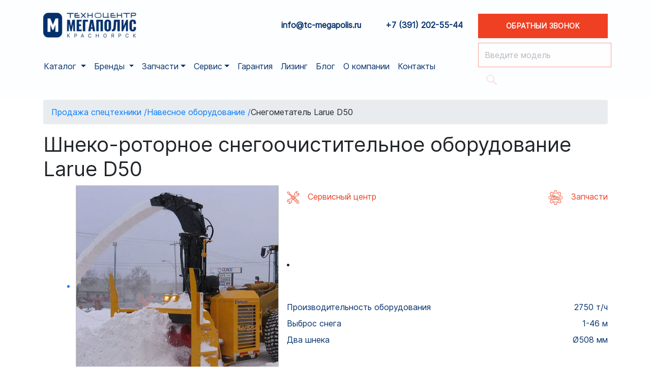

--- FILE ---
content_type: text/html; charset=utf-8
request_url: https://tc-megapolis.ru/navesnoe-oborudovanie/larue-d50
body_size: 46231
content:
<!doctype html>
<html lang="ru">
  <head>
  <title>Купить шнеко-роторный снегоочиститель Larue D50 в Красноярске</title>

      
    <meta name="description" content="⭐⭐⭐⭐⭐ Шнеко-роторное снегоочистительное оборудование Larue D50 в виде &quot;моноблока&quot; с гарантией от Завода-производителя | Характеристики | Официальный дилер | Комплексный подход к поставке техники | Полный спектр сопутствующих услуг | Лизинг" />
<meta name="keywords" content="шнеко-роторный снегоочиститель Larue D50, купить" />
<meta property="og:title" content="Купить шнеко-роторный снегоочиститель Larue D50 в Красноярске" />
<meta property="og:description" content="⭐⭐⭐⭐⭐ Шнеко-роторное снегоочистительное оборудование Larue D50 в виде &quot;моноблока&quot; с гарантией от Завода-производителя | Характеристики | Официальный дилер | Комплексный подход к поставке техники | Полный спектр сопутствующих услуг | Лизинг" />
<meta property="og:type" content="website" />
<link rel="shortcut icon" href="/img/favicon.ico" type="">
<link rel="icon" href="/img/favicon-1.svg" type="image/x-icon">
<link rel="icon" href="/img/favicon.ico" type="image/x-icon">
<meta property="og:url" content="https://tc-megapolis.ru/navesnoe-oborudovanie/larue-d50" />
<meta property="og:image" content="https://tc-megapolis.ru/image/cache/catalog/navesnoe-merkator/navesnoe-snegouborochnoe/larue-d50-500x500.jpg" />
<meta property="og:site_name" content="Техноцентр Мегаполис" />
	<!-- Required meta tags -->
    <meta charset="utf-8">
    <meta name="viewport" content="width=device-width, initial-scale=1, shrink-to-fit=no">
	<!-- Bootstrap CSS -->
            <link rel="stylesheet" href="https://stackpath.bootstrapcdn.com/bootstrap/4.3.1/css/bootstrap.min.css" integrity="sha384-ggOyR0iXCbMQv3Xipma34MD+dH/1fQ784/j6cY/iJTQUOhcWr7x9JvoRxT2MZw1T" crossorigin="anonymous">
    
    <link rel="stylesheet" href="https://tc-megapolis.ru/catalog/view/theme/rapid/template/assets/css/flickity.min.css">
    <script src="https://cdnjs.cloudflare.com/ajax/libs/jquery/3.3.1/jquery.min.js"></script>
    <script src="https://stackpath.bootstrapcdn.com/bootstrap/4.3.1/js/bootstrap.min.js" integrity="sha384-JjSmVgyd0p3pXB1rRibZUAYoIIy6OrQ6VrjIEaFf/nJGzIxFDsf4x0xIM+B07jRM" crossorigin="anonymous"></script>
    <script src="https://unpkg.com/flickity@2/dist/flickity.pkgd.min.js"></script>
	<script src="https://cdnjs.cloudflare.com/ajax/libs/jquery.mask/1.14.10/jquery.mask.js"></script>

	<link href="https://tc-megapolis.ru/catalog/view/theme/rapid/assets/common.js" rel="preload" as="script">
	<script src="https://tc-megapolis.ru/catalog/view/theme/rapid/assets/common.js" ></script>

    <link href="https://tc-megapolis.ru/catalog/view/theme/rapid/stylesheet/stylesheet.css" rel="stylesheet">
    <link rel="stylesheet" href="/catalog/view/theme/rapid/template/assets/css/main.css">

	<link href="https://tc-megapolis.ru/catalog/view/javascript/jquery/flexdatalist/noticeuplivesearch.css" rel="stylesheet">

            <link href="/catalog/view/javascript/jquery/owl-carousel/owl.carousel.css" type="text/css" rel="stylesheet" />
    
    <!---<script type="text/javascript">
    (function ct_load_script() {
    var ct = document.createElement('script'); ct.type = 'text/javascript';
    ct.src = document.location.protocol+'//cc.calltracking.ru/phone.c93f4.10279.async.js?nc='+Math.floor(new Date().getTime()/300000);
    var s = document.getElementsByTagName('script')[0]; s.parentNode.insertBefore(ct, s);
    })();
    </script>-->

    <script>
        var firstpoint;
        var endpoint;
        jQuery("document").ready(function($) {
            $("#search_button").click(function(){
                $("#search_row").slideToggle(400);
                firstpoint = $(window).scrollTop();
            });

        $(window).scroll(function(){
            endpoint = $(window).scrollTop();
                if(endpoint - firstpoint > 100) {
                    if ($("#search_row").css('display') == 'block')
                        $("#search_row").slideUp(400);
                }
            });
        })
    </script>

    <!-- calltouch -->
<script>
(function(w,d,n,c){w.CalltouchDataObject=n;w[n]=function(){w[n]["callbacks"].push(arguments)};if(!w[n]["callbacks"]){w[n]["callbacks"]=[]}w[n]["loaded"]=false;if(typeof c!=="object"){c=[c]}w[n]["counters"]=c;for(var i=0;i<c.length;i+=1){p(c[i])}function p(cId){var a=d.getElementsByTagName("script")[0],s=d.createElement("script"),i=function(){a.parentNode.insertBefore(s,a)},m=typeof Array.prototype.find === 'function',n=m?"init-min.js":"init.js";s.async=true;s.src="https://mod.calltouch.ru/"+n+"?id="+cId;if(w.opera=="[object Opera]"){d.addEventListener("DOMContentLoaded",i,false)}else{i()}}})(window,document,"ct","1bpu7wdi");
</script>
<!-- calltouch -->
<script src="https://smartcaptcha.yandexcloud.net/captcha.js" defer></script>
  </head>
  <body>
  <header id="headermain" class="sticky-top">
     <div class="container">
        <div class="row flex-nowrap align-items-baseline justify-content-between" id="menu_hide">
            <div class="col-2 col-md-3 mt-3">
                <a class="navbar-brand d-none d-sm-none d-md-block" href="/"><img alt="ТЦ Мегаполис - Продажа спецтехники" title="Техноцентр «Мегаполис-Красноярск»" src="/catalog/view/theme/rapid/template/assets/img/logo.png"></a>
                <a class="navbar-brand d-block d-md-none" href="/"><img style="min-width: 23px;" alt="ТЦ Мегаполис - Продажа спецтехники" title="Техноцентр «Мегаполис-Красноярск»" src="/catalog/view/theme/rapid/template/assets/img/logo-mobile.svg"></a>
            </div>
            <div class="col-10 col-md-8 d-flex justify-content-lg-end justify-content-between align-items-baseline col-lg-5 mt-2 pl-2 ml-sm-auto d-none" style="text-align: end;padding-top: 30px;">
                <a id="mail" class="h-email d-none d-md-block" style="font-weight: 600" href="mailto:info@tc-megapolis.ru">info@tc-megapolis.ru</a>
                <a id="phone" class="h-phone d-block ml-0 ml-lg-5" style="font-weight: 600" href="tel:+73912025544">+7 (391) 202-55-44</a>
                <button id="search_button" type="button" class="bg-white border-0 p-0 d-block d-lg-none">
                    <img src="https://tc-megapolis.ru/catalog/view/theme/rapid/template/assets/img/search_icon.svg" alt="">
                </button>

                <nav class="navbar navbar-expand-lg p-0 mt-0 navbar-light d-block d-lg-none order-xl-1" style="margin-top: 7px;">
                    <button id="burger_button" class="bg-transparent" style="padding: 0; border: 0;" type="button" data-toggle="collapse" data-target="#navbarSupportedContent" aria-controls="navbarSupportedContent" aria-expanded="false" aria-label="Toggle navigation">
                        <!--<img src="https://tc-megapolis.ru/catalog/view/theme/rapid/template/assets/img/burger.svg" alt=""> -->

                        <div class="burger">
                            <span></span>
                        </div>

                    </button>
                </nav>
            </div>
            <div class="d-none d-lg-block col-lg-4 col-xl-3 mt-4">
              <a id="go"  href="#exampleModalLong" class="btn callme btn-modalform" data-toggle="modal" data-target="#exampleModalLong1" style="padding-left:38px; padding-right:38px;padding-top:12px">Обратный звонок</a></button>
            </div>
        </div>

        <div class="row pb-3 justify-content-between" id="menu_show">
            <nav class="navbar navbar-expand-md navbar-light d-none d-lg-flex order-xl-1 pr-0">
                <div class="d-block collapse navbar-collapse" id="navbarSupportedContent">
                    <ul class="navbar-nav flex-row">

                        <li class="nav-item active dropdown">
                            <a class="nav-link dropdown-toggle pl-0" href="/category/" id="navbarDropdown" role="button"  aria-haspopup="true" aria-expanded="false">
                            Каталог
                            </a>
                            <div class="dropdown-menu" aria-labelledby="navbarDropdown">
                                                                                    <a class="dropdown-item" href="https://tc-megapolis.ru/mini-pogruzchiki/">Мини-погрузчики</a>
                                                                                                                    <a class="dropdown-item" href="https://tc-megapolis.ru/gusenichnye-mini-ekskavatory/">Мини-экскаваторы </a>
                                                                                                                    <a class="dropdown-item" href="https://tc-megapolis.ru/teleskopicheskie-pogruzchiki/">Телескопические погрузчики</a>
                                                                                                                    <a class="dropdown-item" href="https://tc-megapolis.ru/ekskavatory-pogruzchiki/">Экскаваторы-погрузчики</a>
                                                                                                                    <a class="dropdown-item" href="https://tc-megapolis.ru/kommunalnaya-tehnika/">Коммунальная техника</a>
                                                                                                                    <a class="dropdown-item" href="https://tc-megapolis.ru/vilochnye-pogruzchiki/">Вилочные погрузчики</a>
                                                                                                                    <a class="dropdown-item" href="https://tc-megapolis.ru/navesnoe-oborudovanie/">Навесное оборудование</a>
                                                                                                                    <a class="dropdown-item" href="https://tc-megapolis.ru/ekskavatory/">Экскаваторы</a>
                                                                                                                    <a class="dropdown-item" href="https://tc-megapolis.ru/kolenchatye-podemniki/">Коленчатые подъемники</a>
                                                                                                                    <a class="dropdown-item" href="https://tc-megapolis.ru/teleskopicheskie-podemniki/">Телескопические подъемники</a>
                                                                                                                    <a class="dropdown-item" href="https://tc-megapolis.ru/nozhnichnye-podemniki/">Ножничные подъемники</a>
                                                                                        </div>
                        </li>

                        <li class="nav-item dropdown">
                            <a class="nav-link dropdown-toggle" href="/brand/" id="navbarDropdown" role="button" aria-haspopup="true" aria-expanded="false">
                            Бренды
                            </a>
                            <div class="dropdown-menu" aria-labelledby="navbarDropdown">
                            <a class="dropdown-item" href="/brands/tehnika-sunward/">Sunward</a>
							<a class="dropdown-item" href="/brands/tekhnika-rigor/">Rigor</a>
							<a class="dropdown-item" href="/brands/tekhnika-baumech/">Baumech</a>
							<a class="dropdown-item" href="/brands/tehnika-bobcat/">Bobcat</a>
                            <a class="dropdown-item" href="/navesnoe-oborudovanie/gidromoloty-profbreaker/">PROFBREAKER</a>
                            <a class="dropdown-item" href="/brands/tehnika-mercator/">Меркатор</a>
							<a class="dropdown-item" href="/navesnoe-oborudovanie/navesnoe-mb-crusher/">MB Crusher</a>
							<a class="dropdown-item" href="/brands/tehnika-professional/">Профессионал</a>
							                            </div>
                        </li>

                        <li class="nav-item dropdown">
                            <a class="nav-link dropdown-toggle" href="/parts/" id="navbarDropdown" role="button" aria-haspopup="true" aria-expanded="false">Запчасти</a>
                            <div class="dropdown-menu" aria-labelledby="navbarDropdown">
                                <a class="dropdown-item" href="/shiny-dlya-spectekhniki/">Шины для погрузчиков</a>
                                <a class="dropdown-item" href="/nakidnye-gusenicy-na-mini-pogruzchiki/">Накидные гусеницы на мини-погрузчики</a>
                                <a class="dropdown-item" href="/parts-oils/">Масла и ГСМ для спецтехники</a>
                                <a class="dropdown-item" href="/gusenicy-na-spectekhniku/">Гусеницы на спецтехнику</a>
                                <a class="dropdown-item" href="/detali-transmissii/">Запчасти для трансмиссии</a>
                                <a class="dropdown-item" href="/shchetki-i-raskhodniki/">Щетки и расходники для навесного оборудования</a>
								<a class="dropdown-item" href="/shiny-dlya-mini-pogruzchikov/">Шины для мини-погрузчиков</a>
                            </div>
                        </li>

                        <li class="nav-item dropdown">
                            <a class="nav-link dropdown-toggle" href="/services/" id="navbarDropdown" role="button" aria-haspopup="true" aria-expanded="false">Сервис</a>
                            <div class="dropdown-menu" aria-labelledby="navbarDropdown">
                                <a class="dropdown-item" href="/remont-pogruzchikov/">Ремонт погрузчиков</a>
                                <a class="dropdown-item" href="/remont-buldozerov/">Ремонт бульдозеров</a>
                                <a class="dropdown-item" href="/remont-samosvalov/">Ремонт самосвалов</a>
                    <a class="dropdown-item" href="/remont-ekskavatora/">Ремонт экскаватора</a>
                                <a class="dropdown-item" href="/remont-gruzovyh-avtomobilej/">Ремонт грузовых автомобилей</a>
                                <a class="dropdown-item" href="/remont-navesnogo-oborudovaniya/">Ремонт навесного оборудования</a>
                                <a class="dropdown-item" href="/kapitalnyj-remont-dvigatelej-dlya-gruzovoj-tekhniki/">Капитальный ремонт двигателей для грузовой техники</a>
                                <a class="dropdown-item" href="/remont-kovsha-dlya-ekskavatora/">Ремонт ковша для экскаватора</a>
                                <a class="dropdown-item" href="/mojka-gruzovoj-tekhniki/">Мойка грузовой техники</a>
                                <a class="dropdown-item" href="/zamena-masla-v-dvigatele/">Замена масла в двигателе</a>
                            </div>
                        </li>

                        <li class="nav-item">
                            <a class="nav-link" href="/gears/">Гарантия</a>
                        </li>

                        <li class="nav-item">
                            <a class="nav-link" href="/leasing/">Лизинг</a>
                        </li>

                        <li class="nav-item">
                            <a class="nav-link" href="/blog/">Блог</a>
                        </li>

                        <!--
                        <li class="nav-item dropdown">
                            <a class="nav-link dropdown-toggle" href="/contacts/" id="navbarDropdown" role="button" aria-haspopup="true" aria-expanded="false">Контакты</a>
			    <a class="nav-link dropdown-toggle" href="/vacancy/" id="navbarDropdown" role="button" aria-haspopup="true" aria-expanded="false">Вакансии</a>
                        	<div class="dropdown-menu" aria-labelledby="navbarDropdown">
                                <a class="dropdown-item" href="/about/">О компании</a>
                            </div>
						</li>
						-->

                        <li class="nav-item">
                            <a class="nav-link" href="/about/">О компании</a>
                        </li>

                        <li class="nav-item">
                            <a class="nav-link" href="/contacts/">Контакты</a>
                        </li>

			                   <!-- <li class="nav-item">
                            <a class="nav-link" href="/vacancy/">Вакансии</a>
                        </li> -->
                    </ul>
                </div>
            </nav>

            <div id="search_row" class="mt-1 d-lg-block col-lg-3 ml-xl-auto order-xl-2 pr-xl-2">
                <div id="search">
    <div class="search_wrappep mr-0 mr-md-3 mr-lg-0">
        <input type="text" name="search" value="" placeholder="Введите модель" class="form-control input-lg">
        <button type="button" class="btn  btn-lg"><svg width="20" height="20" viewBox="0 0 20 20" fill="none" xmlns="http://www.w3.org/2000/svg"><circle cx="7.40565" cy="7.40565" r="6.90565" stroke="#EF4023"/><rect x="13.0703" y="12.1183" width="9.80001" height="1.34648" transform="rotate(45 13.0703 12.1183)" fill="#EF4023"/></svg></button>
    </div>
</div>
<!--?php echo $text_search; ?-->
<style>
	header svg{
		fill: white;
	}
</style>            </div>

            <div class="collapse navbar-collapse" id="navbarSupportedContent">
                <ul class="navbar-nav text-center">

                    <li class="nav-item active dropdown">
                        <a class="nav-link" href="/category/" id="navbarDropdown" role="button"  aria-haspopup="true" aria-expanded="false">
                        Каталог
                        </a>
                    </li>

                    <li class="nav-item dropdown">
                        <a class="nav-link" href="/brand/" id="navbarDropdown" role="button" aria-haspopup="true" aria-expanded="false">
                        Бренды
                        </a>
                    </li>

                    <li class="nav-item">
                        <a class="nav-link" href="/parts/">Запчасти</a>
                    </li>

                    <li class="nav-item">
                        <a class="nav-link" href="/services/">Сервис</a>
                    </li>

                    <li class="nav-item">
                        <a class="nav-link" href="/gears/">Гарантия</a>
                    </li>

                    <li class="nav-item">
                        <a class="nav-link" href="/leasing/">Лизинг</a>
                    </li>

                    <li class="nav-item">
                        <a class="nav-link" href="/about/">О компании</a>
                    </li>

                    <li class="nav-item">
                        <a class="nav-link" href="/contacts/">Контакты</a>
                    </li>

		    <li class="nav-item">
                        <a class="nav-link" href="/vacancy/">Вакансии</a>
                    </li>

			               <li class="nav-item">
                        <a class="nav-link" href="/blog/">Блог</a>
                    </li>
                </ul>
            </div>
        </div>
    </div>
</header>
<style>
    .h-email, .h-phone{
        font-family: Inter;
        font-style: normal;
        font-weight: 600!important;
        font-size: 16px;
        line-height: 19px;
        color: #04316C;
    }
    .h-phone{
        margin-left: 40px;
    }

    .burger{
        position: absolute;
        right: 0;
        top: 0;
        width: 25px;
        height: 20px;
        cursor: pointer;
    }
    .burger span, .burger span:before, .burger span:after{
        width: 100%;
        position: absolute;
        height: 2px;
        background: #04316C;
        display: block;
        transition: .3s;
    }
    .burger span:before{
        content: "";
        top: -10px;
        transition: top 100ms 100ms, transform 100ms cubic-bezier(0.23, 1, 0.32, 1);
    }
    .burger span{
        top: 10px;
    }
    .burger span:after{
        content: "";
        bottom: -10px;
        transition: bottom 100ms 100ms, transform 100ms cubic-bezier(0.23, 1, 0.32, 1);
    }

  .burger span.active:before{
    content: "";
    top: 0px;
    transform: rotate(45deg);
    transition: top 100ms, transform 100ms 100ms cubic-bezier(0.68, -0.55, 0.265, 1.55);
  }
  .burger span.active:after{
    content: "";
    bottom: 0;
    transform: rotate(-45deg);
    transition: bottom 100ms, transform 100ms 100ms cubic-bezier(0.68, -0.55, 0.265, 1.55);
  }
  .burger span.active{
    background: rgba(255, 255, 255, 0);
  }
  button:focus{
    outline: none!important;
  }
  .btn.focus, .btn:focus {
    outline: 0;
    box-shadow: none!important;
  }
</style>
<script type="text/javascript">
// $(".h-phone").attr("href", "tel:+73912025544")
// $(".h-phone").text("+7 (391) 202-55-44");
// $("button.btn.callme.ml-auto.d-block.d-md-none.d-lg-none.d-xl-none > a").attr("href", "tel:+73912025544")
// $("button.btn.callme.ml-auto.d-block.d-md-none.d-lg-none.d-xl-none > a").attr("prev_num", "+7 (391) 202-55-44")
// $("button.btn.callme.ml-auto.d-block.d-md-none.d-lg-none.d-xl-none > a").text("+7 (391) 202-55-44");
jQuery("document").ready(function($) {
    var $urls = ['/services/', '/remont-pogruzchikov/',
    '/remont-buldozerov/',
    '/remont-samosvalov/',
    '/remont-vilochnogo-pogruzchika/',
    '/remont-gruzovyh-avtomobilej/',
    '/remont-frontalnyh-pogruzchikov/',
    '/remont-navesnogo-oborudovaniya/',
    '/razval-skhozhdenie-gruzovogo-avtomobilej-i-spectekhniki/',
    '/kapitalnyj-remont-dvigatelej-dlya-gruzovoj-tekhniki/',
    '/remont-gidromolotov/',
    '/remont-kovsha-dlya-ekskavatora/',
    '/mojka-gruzovoj-tekhniki/',
    '/remont-ekskavatora/',
    '/remont-mini-pogruzchikov/',
    '/remont-kitajskih-gruzovikov/',
    '/remont-korejskih-gruzovikov/',
    '/remont-gruzovikov-daewoo/',
    '/remont-gruzovikov-hyundai/',
    '/zamena-masla-v-dvigatele/']
    for(let $url of $urls){
    if(window.location.href == $url) {
        // $(".h-phone").attr("href", "tel:+73912025544")
        // $(".h-phone").text("+7 (391) 202-55-44");
        // $("button.btn.callme.ml-auto.d-block.d-md-none.d-lg-none.d-xl-none > a").attr("href", "tel:+73912025544")
        // $("button.btn.callme.ml-auto.d-block.d-md-none.d-lg-none.d-xl-none > a").attr("prev_num", "+7 (391) 202-55-44")
        // $("button.btn.callme.ml-auto.d-block.d-md-none.d-lg-none.d-xl-none > a").text("+7 (391) 202-55-44");
        }
    }
});

document.querySelector('.burger').addEventListener('click', function(){
  document.querySelector('.burger span').classList.toggle('active');
})
</script>

    <link rel="stylesheet" href="https://cdnjs.cloudflare.com/ajax/libs/owl-carousel/1.3.3/owl.carousel.min.css" integrity="sha512-X/RSQYxFb/tvuz6aNRTfKXDnQzmnzoawgEQ4X8nZNftzs8KFFH23p/BA6D2k0QCM4R0sY1DEy9MIY9b3fwi+bg==" crossorigin="anonymous" />

    <link rel="stylesheet" href="https://cdnjs.cloudflare.com/ajax/libs/owl-carousel/1.3.3/owl.theme.min.css" integrity="sha512-f28cvdA4Bq3dC9X9wNmSx21rjWI+5piIW/uoc2LuQ67asKxfQjUow2MkcCNcfJiaLrHcGbed1wzYe3dlY4w9gA==" crossorigin="anonymous" />

    <link rel="stylesheet" href="https://cdnjs.cloudflare.com/ajax/libs/owl-carousel/1.3.3/owl.transitions.min.css" integrity="sha512-1rUauSOKExLvRq1W54SZexX5zRJqdYr8imrbspYyy1jLSWYcHqQRej2sBVJU/fhkC8Gu5wT4rEZ/nrSn8IeuhQ==" crossorigin="anonymous" />

    <script src="https://cdnjs.cloudflare.com/ajax/libs/owl-carousel/1.3.3/owl.carousel.min.js" integrity="sha512-9CWGXFSJ+/X0LWzSRCZFsOPhSfm6jbnL+Mpqo0o8Ke2SYr8rCTqb4/wGm+9n13HtDE1NQpAEOrMecDZw4FXQGg==" crossorigin="anonymous"></script>

  <link rel="stylesheet" href="https://cdnjs.cloudflare.com/ajax/libs/magnific-popup.js/1.1.0/magnific-popup.min.css" integrity="sha512-+EoPw+Fiwh6eSeRK7zwIKG2MA8i3rV/DGa3tdttQGgWyatG/SkncT53KHQaS5Jh9MNOT3dmFL0FjTY08And/Cw==" crossorigin="anonymous" />
  <script src="https://cdnjs.cloudflare.com/ajax/libs/magnific-popup.js/1.1.0/jquery.magnific-popup.min.js" integrity="sha512-IsNh5E3eYy3tr/JiX2Yx4vsCujtkhwl7SLqgnwLNgf04Hrt9BT9SXlLlZlWx+OK4ndzAoALhsMNcCmkggjZB1w==" crossorigin="anonymous"></script>
  <link rel="stylesheet" href="https://tc-megapolis.ru/catalog/view/theme/rapid/template/assets/css/swiper-bundle.min.css">

<div class="container">
  <div itemscope itemtype="http://schema.org/BreadcrumbList">
	  <ul class="breadcrumb">
				<li itemscope itemprop="itemListElement" itemtype="http://schema.org/ListItem"><a href="/" itemprop="item">Продажа спецтехники <meta itemprop="name" content="Продажа спецтехники"> / </a><meta itemprop="position" content="1"></li>
    		<li itemscope itemprop="itemListElement" itemtype="http://schema.org/ListItem"><a href="https://tc-megapolis.ru/navesnoe-oborudovanie/" itemprop="item">Навесное оборудование <meta itemprop="name" content="Навесное оборудование"> / </a><meta itemprop="position" content="2"></li>
            <li itemscope itemprop="itemListElement" itemtype="http://schema.org/ListItem">Снегометатель Larue D50<meta itemprop="name" content="Снегометатель Larue D50"><meta itemprop="position" content="3"></li>
	  </ul>
  </div>

  <!-- Banner for categories with these ID -->
        <div class="page-title">
        <h1>Шнеко-роторное снегоочистительное оборудование Larue D50</h1>
      </div>
    
	<div class="row">

<!-- Filter sliders -->
<link rel="stylesheet" href="/catalog/view/theme/rapid/template/assets/css/filters.css">
<script src="/catalog/view/theme/rapid/template/assets/js/filters.js"></script>
                <div id="content" class="col-sm-12">		<div>

    <!-- Product image and description -->
		<div class="row product-block">
		                        <div class="col-sm-5 ml-0 mr-0 pl-0 pl-sm-4 pr-0 product-block__image col-sm-5">
                    <ul class="thumbnails">
            
                        <a  href="https://tc-megapolis.ru/image/cache/catalog/navesnoe-merkator/navesnoe-snegouborochnoe/larue-d50-500x500.jpg" title="Шнеко-роторное снегоочистительное оборудование Larue D50">
              <li itemscope itemtype="http://schema.org/ImageObject" class="thumbnails__poster">
                
                <img class="thumbnails__img" src="https://tc-megapolis.ru/image/cache/catalog/navesnoe-merkator/navesnoe-snegouborochnoe/larue-d50-500x500.jpg" title="Шнеко-роторное снегоочистительное оборудование Larue D50" alt="Шнеко-роторное снегоочистительное оборудование Larue D50" itemprop="contentUrl"/>
              </li>
            </a>
            
          </ul>
                  </div>

                                <div class="ml-0 mr-0 pl-0 pl-md-3 pr-0 product-description-block col-md-7 col-sm-12 col-12">
          <div class="discr-links">
                          <a href="https://tc-megapolis.ru/services/"><div class="link-card">
                  <img src="/catalog/view/theme/rapid/template/assets/img/card-page-repair-icon.svg">
                  <p>Сервисный центр</p>
              </div></a>
              <a href="https://tc-megapolis.ru/parts/"><div class="link-card">
                  <img src="/catalog/view/theme/rapid/template/assets/img/card-page-tools-icon.svg">
                  <p>Запчасти</p>
              </div></a>
          </div>

          
                      <li class="mt-3 mb-3"><!---<span style="font-weight: 700; color:#EF4023; font-size: 16px;"><br></span>---> </li>
          
                      <div class="card-discr">
                                                                    <div class="card-discr-row">
                        <p>Производительность оборудования</p>
                        <p>2750 т/ч</p>
                    </div>
                                                                        <div class="card-discr-row">
                        <p>Выброс снега</p>
                        <p>1-46 м

</p>
                    </div>
                                                                        <div class="card-discr-row">
                        <p>Два шнека</p>
                        <p>Ø508 мм

</p>
                    </div>
                                                                                                                                                                                                                                                                                                                                                                                                                                          </div>
          

          <!--          <ul class="list-unstyled">
                        <li>
                <div itemprop="offers" itemscope itemtype="http://schema.org/Offer">
					<span class="h4">0.00 р.</span>
					<meta itemprop="price" content="0.00 р.">
					<meta itemprop="priceCurrency" content="RUB">
				</div>
			</li>
            -->
                                              </ul>
                    <div id="product">
                        
            <div class="product-description-block__buttons">
              <div class="item button-jittery">
                <button data-toggle="modal" data-target="#exampleModalLong" onclick="yaCounter52375372.reachGoal('order'); gtag('event', 'order', { 'event_category': 'karta', 'event_action': 'click', });" >
                  Узнать цену
                </button>
              </div>
              <div>
                <!-- <button class="compare-button">Сравнить</button> -->
              </div>
            </div>


            </div>

                      </div>
          		  </div>
    </div>





<div class="row">
  <div class="col-sm-12">
    <div class="head-module">

        <!-- Аналогичное <a href="https://tc-megapolis.ru/navesnoe-oborudovanie/">Навесное оборудование</a> -->
        Аналогичное <a href="https://tc-megapolis.ru/navesnoe-oborudovanie/" style="text-transform: lowercase;">Навесное оборудование</a>    </div>

    <div id="featured4" class="owl-carousel owl-module" style="opacity: 1;">

              <div class="card-box">

          
          <!-- Mobile version swiper -->
            <div class="mobile-version-card">
              <!-- Swiper -->
              <div class="swiper-container catalog-card-swiper">
                <div class="swiper-wrapper">
                  <div class="swiper-slide">
                    <img src="https://tc-megapolis.ru/image/cache/catalog/profbreaker/pb50h-768x768-500x500.jpg" alt="Гидромолот ProfBreaker PB 50H" title="Гидромолот ProfBreaker PB 50H">
                  </div>
                </div>
              </div>
            </div>

          <!-- PC version swiper -->
            <div class="pc-version-card">
              <a href="https://tc-megapolis.ru/navesnoe-oborudovanie/gidromoloty-profbreaker/pb-50h">
              <div class="photo-wrapper" onmouseout="photoOut(this)">
                <img loading="lazy" class="thumb img-left" src="https://tc-megapolis.ru/image/cache/catalog/profbreaker/pb50h-768x768-500x500.jpg" alt="Гидромолот ProfBreaker PB 50H" title="Гидромолот ProfBreaker PB 50H">
                              </div>
              </a>


                          <div class="photo-pagination"></div>
            
          </div>

        <!-- End of PC version swiper -->

        <div class="card-body">
              <div class="card-tittle">
                  <a href="https://tc-megapolis.ru/navesnoe-oborudovanie/gidromoloty-profbreaker/pb-50h"><span>Гидромолот ProfBreaker PB 50H</span></a>
              </div>
              <div class="sale-group">
                                                                </div>

              <div class="card-discr">
                                
                                                            <div class="card-discr-row">
                        <p>Диаметр инструмента</p>
                        <p>53 мм</p>
                      </div>
                                                                                <div class="card-discr-row">
                        <p>Масса гидромолота</p>
                        <p>175 кг</p>
                      </div>
                                                                                <div class="card-discr-row">
                        <p>Частота ударов</p>
                        <p>600-950 уд/мин</p>
                      </div>
                                                                                                                                                                                                                                                                                                                                              </div>

              <div class="button-discr">
                  <div class="button-left">
                      <!-- <button>Сравнить</button> -->
                  </div>
                  <div class="button-right">
                      <a id="go flexxx" class="btn callme" rel="leanModal" name="signup" href="#exampleModalLong" data-toggle="modal" data-target="#exampleModalLong"  onclick="yaCounter52375372.reachGoal('order'); gtag('event', 'order', { 'event_category': 'karta', 'event_action': 'click', });">
                        Узнать цену
                      </a>
                  </div>
              </div>

          </div>
        </div>
              <div class="card-box">

          
          <!-- Mobile version swiper -->
            <div class="mobile-version-card">
              <!-- Swiper -->
              <div class="swiper-container catalog-card-swiper">
                <div class="swiper-wrapper">
                  <div class="swiper-slide">
                    <img src="https://tc-megapolis.ru/image/cache/catalog/profbreaker/pb70h-768x768-500x500.jpg" alt="Гидромолот Profbreaker PB 70H" title="Гидромолот Profbreaker PB 70H">
                  </div>
                </div>
              </div>
            </div>

          <!-- PC version swiper -->
            <div class="pc-version-card">
              <a href="https://tc-megapolis.ru/navesnoe-oborudovanie/gidromoloty-profbreaker/pb-70h">
              <div class="photo-wrapper" onmouseout="photoOut(this)">
                <img loading="lazy" class="thumb img-left" src="https://tc-megapolis.ru/image/cache/catalog/profbreaker/pb70h-768x768-500x500.jpg" alt="Гидромолот Profbreaker PB 70H" title="Гидромолот Profbreaker PB 70H">
                              </div>
              </a>


                          <div class="photo-pagination"></div>
            
          </div>

        <!-- End of PC version swiper -->

        <div class="card-body">
              <div class="card-tittle">
                  <a href="https://tc-megapolis.ru/navesnoe-oborudovanie/gidromoloty-profbreaker/pb-70h"><span>Гидромолот Profbreaker PB 70H</span></a>
              </div>
              <div class="sale-group">
                                                                </div>

              <div class="card-discr">
                                
                                                            <div class="card-discr-row">
                        <p>Диаметр инструмента</p>
                        <p>68 мм</p>
                      </div>
                                                                                <div class="card-discr-row">
                        <p>Масса гидромолота</p>
                        <p>310 кг</p>
                      </div>
                                                                                <div class="card-discr-row">
                        <p>Частота ударов</p>
                        <p>400-750 уд/мин</p>
                      </div>
                                                                                                                                                                                                                                                                                                                                              </div>

              <div class="button-discr">
                  <div class="button-left">
                      <!-- <button>Сравнить</button> -->
                  </div>
                  <div class="button-right">
                      <a id="go flexxx" class="btn callme" rel="leanModal" name="signup" href="#exampleModalLong" data-toggle="modal" data-target="#exampleModalLong"  onclick="yaCounter52375372.reachGoal('order'); gtag('event', 'order', { 'event_category': 'karta', 'event_action': 'click', });">
                        Узнать цену
                      </a>
                  </div>
              </div>

          </div>
        </div>
              <div class="card-box">

          
          <!-- Mobile version swiper -->
            <div class="mobile-version-card">
              <!-- Swiper -->
              <div class="swiper-container catalog-card-swiper">
                <div class="swiper-wrapper">
                  <div class="swiper-slide">
                    <img src="https://tc-megapolis.ru/image/cache/catalog/navesnoe-merkator/navesnoe-holder/v-otval-holder-500x500.jpg" alt="V-образный отвал для Holder" title="V-образный отвал для Holder">
                  </div>
                </div>
              </div>
            </div>

          <!-- PC version swiper -->
            <div class="pc-version-card">
              <a href="https://tc-megapolis.ru/navesnoe-oborudovanie/v-otval-holder">
              <div class="photo-wrapper" onmouseout="photoOut(this)">
                <img loading="lazy" class="thumb img-left" src="https://tc-megapolis.ru/image/cache/catalog/navesnoe-merkator/navesnoe-holder/v-otval-holder-500x500.jpg" alt="V-образный отвал для Holder" title="V-образный отвал для Holder">
                              </div>
              </a>


                          <div class="photo-pagination"></div>
            
          </div>

        <!-- End of PC version swiper -->

        <div class="card-body">
              <div class="card-tittle">
                  <a href="https://tc-megapolis.ru/navesnoe-oborudovanie/v-otval-holder"><span>V-образный отвал для Holder</span></a>
              </div>
              <div class="sale-group">
                                                                </div>

              <div class="card-discr">
                                
                                                            <div class="card-discr-row">
                        <p>Ножи</p>
                        <p> из неопрена/стали XARDOX 400</p>
                      </div>
                                                                                <div class="card-discr-row">
                        <p>Регулировка высоты отвала</p>
                        <p>опорные колеса</p>
                      </div>
                                                                                <div class="card-discr-row">
                        <p>Управление поворотом отвала</p>
                        <p>гидравлические цилиндры</p>
                      </div>
                                                      
                                                                                      </div>

              <div class="button-discr">
                  <div class="button-left">
                      <!-- <button>Сравнить</button> -->
                  </div>
                  <div class="button-right">
                      <a id="go flexxx" class="btn callme" rel="leanModal" name="signup" href="#exampleModalLong" data-toggle="modal" data-target="#exampleModalLong"  onclick="yaCounter52375372.reachGoal('order'); gtag('event', 'order', { 'event_category': 'karta', 'event_action': 'click', });">
                        Узнать цену
                      </a>
                  </div>
              </div>

          </div>
        </div>
              <div class="card-box">

          
          <!-- Mobile version swiper -->
            <div class="mobile-version-card">
              <!-- Swiper -->
              <div class="swiper-container catalog-card-swiper">
                <div class="swiper-wrapper">
                  <div class="swiper-slide">
                    <img src="https://tc-megapolis.ru/image/cache/catalog/navesnoe-bobcat/bobcat-aerator-pochvy-500x500.jpg" alt="Аэратор" title="Аэратор">
                  </div>
                </div>
              </div>
            </div>

          <!-- PC version swiper -->
            <div class="pc-version-card">
              <a href="https://tc-megapolis.ru/navesnoe-oborudovanie/navesnoe-bobcat/aerator">
              <div class="photo-wrapper" onmouseout="photoOut(this)">
                <img loading="lazy" class="thumb img-left" src="https://tc-megapolis.ru/image/cache/catalog/navesnoe-bobcat/bobcat-aerator-pochvy-500x500.jpg" alt="Аэратор" title="Аэратор">
                              </div>
              </a>


                          <div class="photo-pagination"></div>
            
          </div>

        <!-- End of PC version swiper -->

        <div class="card-body">
              <div class="card-tittle">
                  <a href="https://tc-megapolis.ru/navesnoe-oborudovanie/navesnoe-bobcat/aerator"><span>Аэратор</span></a>
              </div>
              <div class="sale-group">
                                                                </div>

              <div class="card-discr">
                                
                                                            <div class="card-discr-row">
                        <p>Количество зубьев</p>
                        <p>81-141</p>
                      </div>
                                                                                <div class="card-discr-row">
                        <p>Модельный ряд</p>
                        <p>Аэраторы 120-210 см</p>
                      </div>
                                                                                <div class="card-discr-row">
                        <p>Рабочая ширина</p>
                        <p>от 1210 до 2134 см</p>
                      </div>
                                                      
                                                                        
                                                                                                                                                                                                        </div>

              <div class="button-discr">
                  <div class="button-left">
                      <!-- <button>Сравнить</button> -->
                  </div>
                  <div class="button-right">
                      <a id="go flexxx" class="btn callme" rel="leanModal" name="signup" href="#exampleModalLong" data-toggle="modal" data-target="#exampleModalLong"  onclick="yaCounter52375372.reachGoal('order'); gtag('event', 'order', { 'event_category': 'karta', 'event_action': 'click', });">
                        Узнать цену
                      </a>
                  </div>
              </div>

          </div>
        </div>
              <div class="card-box">

          
          <!-- Mobile version swiper -->
            <div class="mobile-version-card">
              <!-- Swiper -->
              <div class="swiper-container catalog-card-swiper">
                <div class="swiper-wrapper">
                  <div class="swiper-slide">
                    <img src="https://tc-megapolis.ru/image/cache/catalog/navesnoe-bobcat/bobcat-betonolom-500x500.jpg" alt="Бетонолом" title="Бетонолом">
                  </div>
                </div>
              </div>
            </div>

          <!-- PC version swiper -->
            <div class="pc-version-card">
              <a href="https://tc-megapolis.ru/navesnoe-oborudovanie/navesnoe-bobcat/betonolom">
              <div class="photo-wrapper" onmouseout="photoOut(this)">
                <img loading="lazy" class="thumb img-left" src="https://tc-megapolis.ru/image/cache/catalog/navesnoe-bobcat/bobcat-betonolom-500x500.jpg" alt="Бетонолом" title="Бетонолом">
                              </div>
              </a>


                          <div class="photo-pagination"></div>
            
          </div>

        <!-- End of PC version swiper -->

        <div class="card-body">
              <div class="card-tittle">
                  <a href="https://tc-megapolis.ru/navesnoe-oborudovanie/navesnoe-bobcat/betonolom"><span>Бетонолом</span></a>
              </div>
              <div class="sale-group">
                                                                </div>

              <div class="card-discr">
                                
                                                            <div class="card-discr-row">
                        <p>Производительность оборудования</p>
                        <p>20-57 л/мин</p>
                      </div>
                                                                                <div class="card-discr-row">
                        <p>Эксплуатационная масса</p>
                        <p>883 кг</p>
                      </div>
                                                                                <div class="card-discr-row">
                        <p>Масса оборудования</p>
                        <p>516 кг</p>
                      </div>
                                                                                            
                                                                                                                                                                                                        </div>

              <div class="button-discr">
                  <div class="button-left">
                      <!-- <button>Сравнить</button> -->
                  </div>
                  <div class="button-right">
                      <a id="go flexxx" class="btn callme" rel="leanModal" name="signup" href="#exampleModalLong" data-toggle="modal" data-target="#exampleModalLong"  onclick="yaCounter52375372.reachGoal('order'); gtag('event', 'order', { 'event_category': 'karta', 'event_action': 'click', });">
                        Узнать цену
                      </a>
                  </div>
              </div>

          </div>
        </div>
              <div class="card-box">

          
          <!-- Mobile version swiper -->
            <div class="mobile-version-card">
              <!-- Swiper -->
              <div class="swiper-container catalog-card-swiper">
                <div class="swiper-wrapper">
                  <div class="swiper-slide">
                    <img src="https://tc-megapolis.ru/image/cache/catalog/navesnoe-bobcat/bobcat-betononasos-500x500.jpg" alt="Бетононасос" title="Бетононасос">
                  </div>
                </div>
              </div>
            </div>

          <!-- PC version swiper -->
            <div class="pc-version-card">
              <a href="https://tc-megapolis.ru/navesnoe-oborudovanie/navesnoe-bobcat/betononasos">
              <div class="photo-wrapper" onmouseout="photoOut(this)">
                <img loading="lazy" class="thumb img-left" src="https://tc-megapolis.ru/image/cache/catalog/navesnoe-bobcat/bobcat-betononasos-500x500.jpg" alt="Бетононасос" title="Бетононасос">
                              </div>
              </a>


                          <div class="photo-pagination"></div>
            
          </div>

        <!-- End of PC version swiper -->

        <div class="card-body">
              <div class="card-tittle">
                  <a href="https://tc-megapolis.ru/navesnoe-oborudovanie/navesnoe-bobcat/betononasos"><span>Бетононасос</span></a>
              </div>
              <div class="sale-group">
                                                                </div>

              <div class="card-discr">
                                
                                                            <div class="card-discr-row">
                        <p>Производительность оборудования</p>
                        <p>13-23 м³/час</p>
                      </div>
                                                                                <div class="card-discr-row">
                        <p>Эксплуатационная масса</p>
                        <p>454 кг</p>
                      </div>
                                                                                <div class="card-discr-row">
                        <p>Высота подачи</p>
                        <p>0-15 м</p>
                      </div>
                                                                                                                                                                        
                                                                                                                                                                  </div>

              <div class="button-discr">
                  <div class="button-left">
                      <!-- <button>Сравнить</button> -->
                  </div>
                  <div class="button-right">
                      <a id="go flexxx" class="btn callme" rel="leanModal" name="signup" href="#exampleModalLong" data-toggle="modal" data-target="#exampleModalLong"  onclick="yaCounter52375372.reachGoal('order'); gtag('event', 'order', { 'event_category': 'karta', 'event_action': 'click', });">
                        Узнать цену
                      </a>
                  </div>
              </div>

          </div>
        </div>
              <div class="card-box">

          
          <!-- Mobile version swiper -->
            <div class="mobile-version-card">
              <!-- Swiper -->
              <div class="swiper-container catalog-card-swiper">
                <div class="swiper-wrapper">
                  <div class="swiper-slide">
                    <img src="https://tc-megapolis.ru/image/cache/catalog/navesnoe-bobcat/bobcat-betonocmesitel-500x500.jpg" alt="Бетоносмеситель" title="Бетоносмеситель">
                  </div>
                </div>
              </div>
            </div>

          <!-- PC version swiper -->
            <div class="pc-version-card">
              <a href="https://tc-megapolis.ru/navesnoe-oborudovanie/navesnoe-bobcat/betonosmesitel">
              <div class="photo-wrapper" onmouseout="photoOut(this)">
                <img loading="lazy" class="thumb img-left" src="https://tc-megapolis.ru/image/cache/catalog/navesnoe-bobcat/bobcat-betonocmesitel-500x500.jpg" alt="Бетоносмеситель" title="Бетоносмеситель">
                              </div>
              </a>


                          <div class="photo-pagination"></div>
            
          </div>

        <!-- End of PC version swiper -->

        <div class="card-body">
              <div class="card-tittle">
                  <a href="https://tc-megapolis.ru/navesnoe-oborudovanie/navesnoe-bobcat/betonosmesitel"><span>Бетоносмеситель</span></a>
              </div>
              <div class="sale-group">
                                                                </div>

              <div class="card-discr">
                                
                                                            <div class="card-discr-row">
                        <p>Эксплуатационная масса</p>
                        <p>350-670 кг</p>
                      </div>
                                                                                <div class="card-discr-row">
                        <p>Модельный ряд</p>
                        <p>MB200SD, MB250SD, MB600</p>
                      </div>
                                                                                <div class="card-discr-row">
                        <p>Объем</p>
                        <p>200-600 л</p>
                      </div>
                                                      
                                                                        
                                                                                                                                                                  </div>

              <div class="button-discr">
                  <div class="button-left">
                      <!-- <button>Сравнить</button> -->
                  </div>
                  <div class="button-right">
                      <a id="go flexxx" class="btn callme" rel="leanModal" name="signup" href="#exampleModalLong" data-toggle="modal" data-target="#exampleModalLong"  onclick="yaCounter52375372.reachGoal('order'); gtag('event', 'order', { 'event_category': 'karta', 'event_action': 'click', });">
                        Узнать цену
                      </a>
                  </div>
              </div>

          </div>
        </div>
              <div class="card-box">

          
          <!-- Mobile version swiper -->
            <div class="mobile-version-card">
              <!-- Swiper -->
              <div class="swiper-container catalog-card-swiper">
                <div class="swiper-wrapper">
                  <div class="swiper-slide">
                    <img src="https://tc-megapolis.ru/image/cache/catalog/navesnoe-merkator/navesnoe-vkm/bokovoj-rukav-500x500.jpg" alt="Боковой всасывающий рукав" title="Боковой всасывающий рукав">
                  </div>
                </div>
              </div>
            </div>

          <!-- PC version swiper -->
            <div class="pc-version-card">
              <a href="https://tc-megapolis.ru/navesnoe-oborudovanie/bokovoj-rukav">
              <div class="photo-wrapper" onmouseout="photoOut(this)">
                <img loading="lazy" class="thumb img-left" src="https://tc-megapolis.ru/image/cache/catalog/navesnoe-merkator/navesnoe-vkm/bokovoj-rukav-500x500.jpg" alt="Боковой всасывающий рукав" title="Боковой всасывающий рукав">
                              </div>
              </a>


                          <div class="photo-pagination"></div>
            
          </div>

        <!-- End of PC version swiper -->

        <div class="card-body">
              <div class="card-tittle">
                  <a href="https://tc-megapolis.ru/navesnoe-oborudovanie/bokovoj-rukav"><span>Боковой всасывающий рукав</span></a>
              </div>
              <div class="sale-group">
                                                                </div>

              <div class="card-discr">
                                
                                                            <div class="card-discr-row">
                        <p>Соединение</p>
                        <p>крабовое</p>
                      </div>
                                                                                <div class="card-discr-row">
                        <p>Назначение</p>
                        <p>уборка мусора</p>
                      </div>
                                                      
                                                            <div class="card-discr-row">
                        <p>Длина рукава</p>
                        <p>3 м</p>
                      </div>
                                                      
                                                                                      </div>

              <div class="button-discr">
                  <div class="button-left">
                      <!-- <button>Сравнить</button> -->
                  </div>
                  <div class="button-right">
                      <a id="go flexxx" class="btn callme" rel="leanModal" name="signup" href="#exampleModalLong" data-toggle="modal" data-target="#exampleModalLong"  onclick="yaCounter52375372.reachGoal('order'); gtag('event', 'order', { 'event_category': 'karta', 'event_action': 'click', });">
                        Узнать цену
                      </a>
                  </div>
              </div>

          </div>
        </div>
              <div class="card-box">

          
          <!-- Mobile version swiper -->
            <div class="mobile-version-card">
              <!-- Swiper -->
              <div class="swiper-container catalog-card-swiper">
                <div class="swiper-wrapper">
                  <div class="swiper-slide">
                    <img src="https://tc-megapolis.ru/image/cache/catalog/navesnoe-merkator/navesnoe-kdm/bucher-a-500x500.jpg" alt="Боковой отвал Bucher A" title="Боковой отвал Bucher A">
                  </div>
                </div>
              </div>
            </div>

          <!-- PC version swiper -->
            <div class="pc-version-card">
              <a href="https://tc-megapolis.ru/navesnoe-oborudovanie/bucher-a">
              <div class="photo-wrapper" onmouseout="photoOut(this)">
                <img loading="lazy" class="thumb img-left" src="https://tc-megapolis.ru/image/cache/catalog/navesnoe-merkator/navesnoe-kdm/bucher-a-500x500.jpg" alt="Боковой отвал Bucher A" title="Боковой отвал Bucher A">
                              </div>
              </a>


                          <div class="photo-pagination"></div>
            
          </div>

        <!-- End of PC version swiper -->

        <div class="card-body">
              <div class="card-tittle">
                  <a href="https://tc-megapolis.ru/navesnoe-oborudovanie/bucher-a"><span>Боковой отвал Bucher A</span></a>
              </div>
              <div class="sale-group">
                                                                </div>

              <div class="card-discr">
                                
                                                            <div class="card-discr-row">
                        <p>Вес плуга</p>
                        <p>900 кг

</p>
                      </div>
                                                                                <div class="card-discr-row">
                        <p>Рабочая ширина</p>
                        <p>2 830 мм

</p>
                      </div>
                                                                                <div class="card-discr-row">
                        <p>Угол атаки ножа</p>
                        <p>15˚

</p>
                      </div>
                                                      
                                                                        
                                                                                      </div>

              <div class="button-discr">
                  <div class="button-left">
                      <!-- <button>Сравнить</button> -->
                  </div>
                  <div class="button-right">
                      <a id="go flexxx" class="btn callme" rel="leanModal" name="signup" href="#exampleModalLong" data-toggle="modal" data-target="#exampleModalLong"  onclick="yaCounter52375372.reachGoal('order'); gtag('event', 'order', { 'event_category': 'karta', 'event_action': 'click', });">
                        Узнать цену
                      </a>
                  </div>
              </div>

          </div>
        </div>
              <div class="card-box">

          
          <!-- Mobile version swiper -->
            <div class="mobile-version-card">
              <!-- Swiper -->
              <div class="swiper-container catalog-card-swiper">
                <div class="swiper-wrapper">
                  <div class="swiper-slide">
                    <img src="https://tc-megapolis.ru/image/cache/catalog/navesnoe-merkator/navesnoe-kdm/merkator-oba-500x500.jpg" alt="Боковой отвал Merkator ОБА" title="Боковой отвал Merkator ОБА">
                  </div>
                </div>
              </div>
            </div>

          <!-- PC version swiper -->
            <div class="pc-version-card">
              <a href="https://tc-megapolis.ru/navesnoe-oborudovanie/merkator-oba">
              <div class="photo-wrapper" onmouseout="photoOut(this)">
                <img loading="lazy" class="thumb img-left" src="https://tc-megapolis.ru/image/cache/catalog/navesnoe-merkator/navesnoe-kdm/merkator-oba-500x500.jpg" alt="Боковой отвал Merkator ОБА" title="Боковой отвал Merkator ОБА">
                              </div>
              </a>


                          <div class="photo-pagination"></div>
            
          </div>

        <!-- End of PC version swiper -->

        <div class="card-body">
              <div class="card-tittle">
                  <a href="https://tc-megapolis.ru/navesnoe-oborudovanie/merkator-oba"><span>Боковой отвал Merkator ОБА</span></a>
              </div>
              <div class="sale-group">
                                                                </div>

              <div class="card-discr">
                                
                                                            <div class="card-discr-row">
                        <p>Плавающий режим</p>
                        <p>имеется

</p>
                      </div>
                                                                                <div class="card-discr-row">
                        <p>Рабочая скорость</p>
                        <p>до 60 км/ч

</p>
                      </div>
                                                                                <div class="card-discr-row">
                        <p>Рабочая ширина</p>
                        <p>1,85 м

</p>
                      </div>
                                                      
                                                                                                                            </div>

              <div class="button-discr">
                  <div class="button-left">
                      <!-- <button>Сравнить</button> -->
                  </div>
                  <div class="button-right">
                      <a id="go flexxx" class="btn callme" rel="leanModal" name="signup" href="#exampleModalLong" data-toggle="modal" data-target="#exampleModalLong"  onclick="yaCounter52375372.reachGoal('order'); gtag('event', 'order', { 'event_category': 'karta', 'event_action': 'click', });">
                        Узнать цену
                      </a>
                  </div>
              </div>

          </div>
        </div>
              <div class="card-box">

          
          <!-- Mobile version swiper -->
            <div class="mobile-version-card">
              <!-- Swiper -->
              <div class="swiper-container catalog-card-swiper">
                <div class="swiper-wrapper">
                  <div class="swiper-slide">
                    <img src="https://tc-megapolis.ru/image/cache/catalog/navesnoe-bobcat/bobcat-bunker-samosvalnyj-500x500.jpg" alt="Бункер самосвальный" title="Бункер самосвальный">
                  </div>
                </div>
              </div>
            </div>

          <!-- PC version swiper -->
            <div class="pc-version-card">
              <a href="https://tc-megapolis.ru/navesnoe-oborudovanie/navesnoe-bobcat/bunker-samosvalnyy">
              <div class="photo-wrapper" onmouseout="photoOut(this)">
                <img loading="lazy" class="thumb img-left" src="https://tc-megapolis.ru/image/cache/catalog/navesnoe-bobcat/bobcat-bunker-samosvalnyj-500x500.jpg" alt="Бункер самосвальный" title="Бункер самосвальный">
                              </div>
              </a>


                          <div class="photo-pagination"></div>
            
          </div>

        <!-- End of PC version swiper -->

        <div class="card-body">
              <div class="card-tittle">
                  <a href="https://tc-megapolis.ru/navesnoe-oborudovanie/navesnoe-bobcat/bunker-samosvalnyy"><span>Бункер самосвальный</span></a>
              </div>
              <div class="sale-group">
                                                                </div>

              <div class="card-discr">
                                
                                                            <div class="card-discr-row">
                        <p>Эксплуатационная масса</p>
                        <p>от 320 до 540 кг</p>
                      </div>
                                                                                <div class="card-discr-row">
                        <p>Емкость с переполнением</p>
                        <p>от 0.84 до 2.45 м3
</p>
                      </div>
                                                                                <div class="card-discr-row">
                        <p>Объем</p>
                        <p>от 0,73 до 1.93 м³</p>
                      </div>
                                                      
                                                                                                                                                                  </div>

              <div class="button-discr">
                  <div class="button-left">
                      <!-- <button>Сравнить</button> -->
                  </div>
                  <div class="button-right">
                      <a id="go flexxx" class="btn callme" rel="leanModal" name="signup" href="#exampleModalLong" data-toggle="modal" data-target="#exampleModalLong"  onclick="yaCounter52375372.reachGoal('order'); gtag('event', 'order', { 'event_category': 'karta', 'event_action': 'click', });">
                        Узнать цену
                      </a>
                  </div>
              </div>

          </div>
        </div>
              <div class="card-box">

          
          <!-- Mobile version swiper -->
            <div class="mobile-version-card">
              <!-- Swiper -->
              <div class="swiper-container catalog-card-swiper">
                <div class="swiper-wrapper">
                  <div class="swiper-slide">
                    <img src="https://tc-megapolis.ru/image/cache/catalog/navesnoe-merkator/navesnoe-kramer/zaxvat-dlya-poddonov-kramer-500x500.jpg" alt="Вилочный захват для поддонов для Kramer" title="Вилочный захват для поддонов для Kramer">
                  </div>
                </div>
              </div>
            </div>

          <!-- PC version swiper -->
            <div class="pc-version-card">
              <a href="https://tc-megapolis.ru/navesnoe-oborudovanie/zaxvat-dlya-poddonov-kramer">
              <div class="photo-wrapper" onmouseout="photoOut(this)">
                <img loading="lazy" class="thumb img-left" src="https://tc-megapolis.ru/image/cache/catalog/navesnoe-merkator/navesnoe-kramer/zaxvat-dlya-poddonov-kramer-500x500.jpg" alt="Вилочный захват для поддонов для Kramer" title="Вилочный захват для поддонов для Kramer">
                              </div>
              </a>


                          <div class="photo-pagination"></div>
            
          </div>

        <!-- End of PC version swiper -->

        <div class="card-body">
              <div class="card-tittle">
                  <a href="https://tc-megapolis.ru/navesnoe-oborudovanie/zaxvat-dlya-poddonov-kramer"><span>Вилочный захват для поддонов для Kramer</span></a>
              </div>
              <div class="sale-group">
                                                                </div>

              <div class="card-discr">
                                
                                                            <div class="card-discr-row">
                        <p>Грузоподъемность</p>
                        <p>до 5000 кг</p>
                      </div>
                                                                                <div class="card-discr-row">
                        <p>Профиль вил</p>
                        <p>до 150х50 мм</p>
                      </div>
                                                      
                                                            <div class="card-discr-row">
                        <p>Длина вил</p>
                        <p>800-1600 мм</p>
                      </div>
                                                      
                                                                        
                                                                                      </div>

              <div class="button-discr">
                  <div class="button-left">
                      <!-- <button>Сравнить</button> -->
                  </div>
                  <div class="button-right">
                      <a id="go flexxx" class="btn callme" rel="leanModal" name="signup" href="#exampleModalLong" data-toggle="modal" data-target="#exampleModalLong"  onclick="yaCounter52375372.reachGoal('order'); gtag('event', 'order', { 'event_category': 'karta', 'event_action': 'click', });">
                        Узнать цену
                      </a>
                  </div>
              </div>

          </div>
        </div>
              <div class="card-box">

          
          <!-- Mobile version swiper -->
            <div class="mobile-version-card">
              <!-- Swiper -->
              <div class="swiper-container catalog-card-swiper">
                <div class="swiper-wrapper">
                  <div class="swiper-slide">
                    <img src="https://tc-megapolis.ru/image/cache/catalog/eptech/vily/6061edb44a78bb7ed349b3c140132249-500x500.jpg" alt="Вилы для погрузчиков" title="Вилы для погрузчиков">
                  </div>
                </div>
              </div>
            </div>

          <!-- PC version swiper -->
            <div class="pc-version-card">
              <a href="https://tc-megapolis.ru/navesnoe-oborudovanie/navesnoe-ep/vily-dlya-pogruzchikov">
              <div class="photo-wrapper" onmouseout="photoOut(this)">
                <img loading="lazy" class="thumb img-left" src="https://tc-megapolis.ru/image/cache/catalog/eptech/vily/6061edb44a78bb7ed349b3c140132249-500x500.jpg" alt="Вилы для погрузчиков" title="Вилы для погрузчиков">
                                  
                                      <div class="hover-block hover-block-two-elems w50-1" onmouseover="leftImgOver(this)" onmouseout="leftImgOut(this)"></div>
                    <div class="hover-block hover-block-two-elems w50-2" onmouseover="rightImgOver(this)" onmouseout="rightImgOut(this)"></div>
                    <img loading="lazy" class="img-hide img-right" src="/image/catalog/eptech/vily/b7298df761ee63a697b5c19da6171dae.jpg" alt="Вилы для погрузчиков" title="Вилы для погрузчиков">
                  
                              </div>
              </a>


                                                      <div class="photo-pagination">
                <div id="bullet-left" class="photo-pagination__bullet w50 active"></div>
                <div id="bullet-right" class="photo-pagination__bullet w50"></div>
              </div>
              
            
          </div>

        <!-- End of PC version swiper -->

        <div class="card-body">
              <div class="card-tittle">
                  <a href="https://tc-megapolis.ru/navesnoe-oborudovanie/navesnoe-ep/vily-dlya-pogruzchikov"><span>Вилы для погрузчиков</span></a>
              </div>
              <div class="sale-group">
                                                                </div>

              <div class="card-discr">
                                
                                                            <div class="card-discr-row">
                        <p>Грузоподъемность</p>
                        <p>1900-16000 кг</p>
                      </div>
                                                      
                                                            <div class="card-discr-row">
                        <p>Класс монтажа</p>
                        <p>2А, 2В, 3А, 3В, 4А, 4В</p>
                      </div>
                                                      
                                                            <div class="card-discr-row">
                        <p>Длина</p>
                        <p>800-2600 мм</p>
                      </div>
                                                                    </div>

              <div class="button-discr">
                  <div class="button-left">
                      <!-- <button>Сравнить</button> -->
                  </div>
                  <div class="button-right">
                      <a id="go flexxx" class="btn callme" rel="leanModal" name="signup" href="#exampleModalLong" data-toggle="modal" data-target="#exampleModalLong"  onclick="yaCounter52375372.reachGoal('order'); gtag('event', 'order', { 'event_category': 'karta', 'event_action': 'click', });">
                        Узнать цену
                      </a>
                  </div>
              </div>

          </div>
        </div>
              <div class="card-box">

          
          <!-- Mobile version swiper -->
            <div class="mobile-version-card">
              <!-- Swiper -->
              <div class="swiper-container catalog-card-swiper">
                <div class="swiper-wrapper">
                  <div class="swiper-slide">
                    <img src="https://tc-megapolis.ru/image/cache/catalog/navesnoe-bobcat/bobcat-palletnye-vily-500x500.jpg" alt="Вилы паллетные" title="Вилы паллетные">
                  </div>
                </div>
              </div>
            </div>

          <!-- PC version swiper -->
            <div class="pc-version-card">
              <a href="https://tc-megapolis.ru/navesnoe-oborudovanie/navesnoe-bobcat/vily-paletnye">
              <div class="photo-wrapper" onmouseout="photoOut(this)">
                <img loading="lazy" class="thumb img-left" src="https://tc-megapolis.ru/image/cache/catalog/navesnoe-bobcat/bobcat-palletnye-vily-500x500.jpg" alt="Вилы паллетные" title="Вилы паллетные">
                              </div>
              </a>


                          <div class="photo-pagination"></div>
            
          </div>

        <!-- End of PC version swiper -->

        <div class="card-body">
              <div class="card-tittle">
                  <a href="https://tc-megapolis.ru/navesnoe-oborudovanie/navesnoe-bobcat/vily-paletnye"><span>Вилы паллетные</span></a>
              </div>
              <div class="sale-group">
                                                                </div>

              <div class="card-discr">
                                
                                                            <div class="card-discr-row">
                        <p>Назначение</p>
                        <p>Погрузчики Bobcat</p>
                      </div>
                                                      
                                                            <div class="card-discr-row">
                        <p>Ширина зуба</p>
                        <p>100 мм</p>
                      </div>
                                                      
                                                            <div class="card-discr-row">
                        <p>Высота</p>
                        <p>от 876 до 1248 мм</p>
                      </div>
                                                                                                                                                                                      </div>

              <div class="button-discr">
                  <div class="button-left">
                      <!-- <button>Сравнить</button> -->
                  </div>
                  <div class="button-right">
                      <a id="go flexxx" class="btn callme" rel="leanModal" name="signup" href="#exampleModalLong" data-toggle="modal" data-target="#exampleModalLong"  onclick="yaCounter52375372.reachGoal('order'); gtag('event', 'order', { 'event_category': 'karta', 'event_action': 'click', });">
                        Узнать цену
                      </a>
                  </div>
              </div>

          </div>
        </div>
              <div class="card-box">

          
          <!-- Mobile version swiper -->
            <div class="mobile-version-card">
              <!-- Swiper -->
              <div class="swiper-container catalog-card-swiper">
                <div class="swiper-wrapper">
                  <div class="swiper-slide">
                    <img src="https://tc-megapolis.ru/image/cache/catalog/navesnoe-bobcat/bobcat-vily-gidravlicheskie-500x500.jpeg" alt="Вилы паллетные гидравлические " title="Вилы паллетные гидравлические ">
                  </div>
                </div>
              </div>
            </div>

          <!-- PC version swiper -->
            <div class="pc-version-card">
              <a href="https://tc-megapolis.ru/navesnoe-oborudovanie/navesnoe-bobcat/vily-paletnye-s-gidravlicheskim-sdvigom">
              <div class="photo-wrapper" onmouseout="photoOut(this)">
                <img loading="lazy" class="thumb img-left" src="https://tc-megapolis.ru/image/cache/catalog/navesnoe-bobcat/bobcat-vily-gidravlicheskie-500x500.jpeg" alt="Вилы паллетные гидравлические " title="Вилы паллетные гидравлические ">
                              </div>
              </a>


                          <div class="photo-pagination"></div>
            
          </div>

        <!-- End of PC version swiper -->

        <div class="card-body">
              <div class="card-tittle">
                  <a href="https://tc-megapolis.ru/navesnoe-oborudovanie/navesnoe-bobcat/vily-paletnye-s-gidravlicheskim-sdvigom"><span>Вилы паллетные гидравлические </span></a>
              </div>
              <div class="sale-group">
                                                                </div>

              <div class="card-discr">
                                
                                                            <div class="card-discr-row">
                        <p>Эксплуатационная масса</p>
                        <p>от 268 до 272 кг</p>
                      </div>
                                                      
                                                            <div class="card-discr-row">
                        <p>Ширина зуба</p>
                        <p>100 мм</p>
                      </div>
                                                      
                                                            <div class="card-discr-row">
                        <p>Высота</p>
                        <p>1219 мм</p>
                      </div>
                                                                                                                                                                                      </div>

              <div class="button-discr">
                  <div class="button-left">
                      <!-- <button>Сравнить</button> -->
                  </div>
                  <div class="button-right">
                      <a id="go flexxx" class="btn callme" rel="leanModal" name="signup" href="#exampleModalLong" data-toggle="modal" data-target="#exampleModalLong"  onclick="yaCounter52375372.reachGoal('order'); gtag('event', 'order', { 'event_category': 'karta', 'event_action': 'click', });">
                        Узнать цену
                      </a>
                  </div>
              </div>

          </div>
        </div>
              <div class="card-box">

          
          <!-- Mobile version swiper -->
            <div class="mobile-version-card">
              <!-- Swiper -->
              <div class="swiper-container catalog-card-swiper">
                <div class="swiper-wrapper">
                  <div class="swiper-slide">
                    <img src="https://tc-megapolis.ru/image/cache/catalog/navesnoe-merkator/navesnoe-vkm/vodyanaya-sistema-500x500.jpg" alt="Водяная система для самоходных ВКМ" title="Водяная система для самоходных ВКМ">
                  </div>
                </div>
              </div>
            </div>

          <!-- PC version swiper -->
            <div class="pc-version-card">
              <a href="https://tc-megapolis.ru/navesnoe-oborudovanie/vodyanaya-sistema">
              <div class="photo-wrapper" onmouseout="photoOut(this)">
                <img loading="lazy" class="thumb img-left" src="https://tc-megapolis.ru/image/cache/catalog/navesnoe-merkator/navesnoe-vkm/vodyanaya-sistema-500x500.jpg" alt="Водяная система для самоходных ВКМ" title="Водяная система для самоходных ВКМ">
                              </div>
              </a>


                          <div class="photo-pagination"></div>
            
          </div>

        <!-- End of PC version swiper -->

        <div class="card-body">
              <div class="card-tittle">
                  <a href="https://tc-megapolis.ru/navesnoe-oborudovanie/vodyanaya-sistema"><span>Водяная система для самоходных ВКМ</span></a>
              </div>
              <div class="sale-group">
                                                                </div>

              <div class="card-discr">
                                
                                                            <div class="card-discr-row">
                        <p>Расход воды</p>
                        <p>экономичный</p>
                      </div>
                                                                                <div class="card-discr-row">
                        <p>Регулировка давления</p>
                        <p>до 160 бар</p>
                      </div>
                                                      
                                                            <div class="card-discr-row">
                        <p>Шланг</p>
                        <p>8 м</p>
                      </div>
                                                      
                                                                                      </div>

              <div class="button-discr">
                  <div class="button-left">
                      <!-- <button>Сравнить</button> -->
                  </div>
                  <div class="button-right">
                      <a id="go flexxx" class="btn callme" rel="leanModal" name="signup" href="#exampleModalLong" data-toggle="modal" data-target="#exampleModalLong"  onclick="yaCounter52375372.reachGoal('order'); gtag('event', 'order', { 'event_category': 'karta', 'event_action': 'click', });">
                        Узнать цену
                      </a>
                  </div>
              </div>

          </div>
        </div>
              <div class="card-box">

          
          <!-- Mobile version swiper -->
            <div class="mobile-version-card">
              <!-- Swiper -->
              <div class="swiper-container catalog-card-swiper">
                <div class="swiper-wrapper">
                  <div class="swiper-slide">
                    <img src="https://tc-megapolis.ru/image/cache/catalog/navesnoe-merkator/navesnoe-vkm/gazonokosilka-500x500.jpg" alt="Газонокосилка для ВКМ" title="Газонокосилка для ВКМ">
                  </div>
                </div>
              </div>
            </div>

          <!-- PC version swiper -->
            <div class="pc-version-card">
              <a href="https://tc-megapolis.ru/navesnoe-oborudovanie/gazonokosilka">
              <div class="photo-wrapper" onmouseout="photoOut(this)">
                <img loading="lazy" class="thumb img-left" src="https://tc-megapolis.ru/image/cache/catalog/navesnoe-merkator/navesnoe-vkm/gazonokosilka-500x500.jpg" alt="Газонокосилка для ВКМ" title="Газонокосилка для ВКМ">
                              </div>
              </a>


                          <div class="photo-pagination"></div>
            
          </div>

        <!-- End of PC version swiper -->

        <div class="card-body">
              <div class="card-tittle">
                  <a href="https://tc-megapolis.ru/navesnoe-oborudovanie/gazonokosilka"><span>Газонокосилка для ВКМ</span></a>
              </div>
              <div class="sale-group">
                                                                </div>

              <div class="card-discr">
                                
                                                            <div class="card-discr-row">
                        <p>Ножи</p>
                        <p>3 шт</p>
                      </div>
                                                                                <div class="card-discr-row">
                        <p>Управление</p>
                        <p>из кабины</p>
                      </div>
                                                      
                                                            <div class="card-discr-row">
                        <p>Ширина захвата</p>
                        <p>140 см</p>
                      </div>
                                                      
                                                                        
                                                                                                                            </div>

              <div class="button-discr">
                  <div class="button-left">
                      <!-- <button>Сравнить</button> -->
                  </div>
                  <div class="button-right">
                      <a id="go flexxx" class="btn callme" rel="leanModal" name="signup" href="#exampleModalLong" data-toggle="modal" data-target="#exampleModalLong"  onclick="yaCounter52375372.reachGoal('order'); gtag('event', 'order', { 'event_category': 'karta', 'event_action': 'click', });">
                        Узнать цену
                      </a>
                  </div>
              </div>

          </div>
        </div>
              <div class="card-box">

          
          <!-- Mobile version swiper -->
            <div class="mobile-version-card">
              <!-- Swiper -->
              <div class="swiper-container catalog-card-swiper">
                <div class="swiper-wrapper">
                  <div class="swiper-slide">
                    <img src="https://tc-megapolis.ru/image/cache/catalog/navesnoe-bobcat/bobcat-gidromolot-500x500.jpg" alt="Гидромолот" title="Гидромолот">
                  </div>
                </div>
              </div>
            </div>

          <!-- PC version swiper -->
            <div class="pc-version-card">
              <a href="https://tc-megapolis.ru/navesnoe-oborudovanie/navesnoe-bobcat/molot-gidravlicheskiy">
              <div class="photo-wrapper" onmouseout="photoOut(this)">
                <img loading="lazy" class="thumb img-left" src="https://tc-megapolis.ru/image/cache/catalog/navesnoe-bobcat/bobcat-gidromolot-500x500.jpg" alt="Гидромолот" title="Гидромолот">
                              </div>
              </a>


                          <div class="photo-pagination"></div>
            
          </div>

        <!-- End of PC version swiper -->

        <div class="card-body">
              <div class="card-tittle">
                  <a href="https://tc-megapolis.ru/navesnoe-oborudovanie/navesnoe-bobcat/molot-gidravlicheskiy"><span>Гидромолот</span></a>
              </div>
              <div class="sale-group">
                                                                </div>

              <div class="card-discr">
                                
                                                            <div class="card-discr-row">
                        <p>Эксплуатационная масса</p>
                        <p>от 58 до 410 кг</p>
                      </div>
                                                      
                                                            <div class="card-discr-row">
                        <p>Частота ударов</p>
                        <p>до 1290 уд/мин</p>
                      </div>
                                                      
                                                            <div class="card-discr-row">
                        <p>Гидропоток</p>
                        <p>до 75-125 л/мин</p>
                      </div>
                                                                                            
                                                                                                                                                                  </div>

              <div class="button-discr">
                  <div class="button-left">
                      <!-- <button>Сравнить</button> -->
                  </div>
                  <div class="button-right">
                      <a id="go flexxx" class="btn callme" rel="leanModal" name="signup" href="#exampleModalLong" data-toggle="modal" data-target="#exampleModalLong"  onclick="yaCounter52375372.reachGoal('order'); gtag('event', 'order', { 'event_category': 'karta', 'event_action': 'click', });">
                        Узнать цену
                      </a>
                  </div>
              </div>

          </div>
        </div>
              <div class="card-box">

          
          <!-- Mobile version swiper -->
            <div class="mobile-version-card">
              <!-- Swiper -->
              <div class="swiper-container catalog-card-swiper">
                <div class="swiper-wrapper">
                  <div class="swiper-slide">
                    <img src="https://tc-megapolis.ru/image/cache/catalog/profbreaker/pb100h_1-768x768-500x500.jpg" alt="Гидромолот Profbreaker PB 100H" title="Гидромолот Profbreaker PB 100H">
                  </div>
                </div>
              </div>
            </div>

          <!-- PC version swiper -->
            <div class="pc-version-card">
              <a href="https://tc-megapolis.ru/navesnoe-oborudovanie/gidromoloty-profbreaker/pb-100h">
              <div class="photo-wrapper" onmouseout="photoOut(this)">
                <img loading="lazy" class="thumb img-left" src="https://tc-megapolis.ru/image/cache/catalog/profbreaker/pb100h_1-768x768-500x500.jpg" alt="Гидромолот Profbreaker PB 100H" title="Гидромолот Profbreaker PB 100H">
                              </div>
              </a>


                          <div class="photo-pagination"></div>
            
          </div>

        <!-- End of PC version swiper -->

        <div class="card-body">
              <div class="card-tittle">
                  <a href="https://tc-megapolis.ru/navesnoe-oborudovanie/gidromoloty-profbreaker/pb-100h"><span>Гидромолот Profbreaker PB 100H</span></a>
              </div>
              <div class="sale-group">
                                                                </div>

              <div class="card-discr">
                                
                                                            <div class="card-discr-row">
                        <p>Диаметр инструмента</p>
                        <p>75 мм</p>
                      </div>
                                                                                <div class="card-discr-row">
                        <p>Масса гидромолота</p>
                        <p>460 кг</p>
                      </div>
                                                                                <div class="card-discr-row">
                        <p>Частота ударов</p>
                        <p>460-750 уд/мин</p>
                      </div>
                                                                                                                                                                                                                                                                                                                                              </div>

              <div class="button-discr">
                  <div class="button-left">
                      <!-- <button>Сравнить</button> -->
                  </div>
                  <div class="button-right">
                      <a id="go flexxx" class="btn callme" rel="leanModal" name="signup" href="#exampleModalLong" data-toggle="modal" data-target="#exampleModalLong"  onclick="yaCounter52375372.reachGoal('order'); gtag('event', 'order', { 'event_category': 'karta', 'event_action': 'click', });">
                        Узнать цену
                      </a>
                  </div>
              </div>

          </div>
        </div>
              <div class="card-box">

          
          <!-- Mobile version swiper -->
            <div class="mobile-version-card">
              <!-- Swiper -->
              <div class="swiper-container catalog-card-swiper">
                <div class="swiper-wrapper">
                  <div class="swiper-slide">
                    <img src="https://tc-megapolis.ru/image/cache/catalog/profbreaker/pb150h1-768x768-500x500.jpg" alt="Гидромолот Profbreaker PB 150H" title="Гидромолот Profbreaker PB 150H">
                  </div>
                </div>
              </div>
            </div>

          <!-- PC version swiper -->
            <div class="pc-version-card">
              <a href="https://tc-megapolis.ru/navesnoe-oborudovanie/gidromoloty-profbreaker/pb-150h">
              <div class="photo-wrapper" onmouseout="photoOut(this)">
                <img loading="lazy" class="thumb img-left" src="https://tc-megapolis.ru/image/cache/catalog/profbreaker/pb150h1-768x768-500x500.jpg" alt="Гидромолот Profbreaker PB 150H" title="Гидромолот Profbreaker PB 150H">
                              </div>
              </a>


                          <div class="photo-pagination"></div>
            
          </div>

        <!-- End of PC version swiper -->

        <div class="card-body">
              <div class="card-tittle">
                  <a href="https://tc-megapolis.ru/navesnoe-oborudovanie/gidromoloty-profbreaker/pb-150h"><span>Гидромолот Profbreaker PB 150H</span></a>
              </div>
              <div class="sale-group">
                                                                </div>

              <div class="card-discr">
                                
                                                            <div class="card-discr-row">
                        <p>Диаметр инструмента</p>
                        <p>85 мм</p>
                      </div>
                                                                                <div class="card-discr-row">
                        <p>Масса гидромолота</p>
                        <p>600 кг</p>
                      </div>
                                                                                <div class="card-discr-row">
                        <p>Частота ударов</p>
                        <p>400-800 уд/мин</p>
                      </div>
                                                                                                                                                                                                                                                                                                                                              </div>

              <div class="button-discr">
                  <div class="button-left">
                      <!-- <button>Сравнить</button> -->
                  </div>
                  <div class="button-right">
                      <a id="go flexxx" class="btn callme" rel="leanModal" name="signup" href="#exampleModalLong" data-toggle="modal" data-target="#exampleModalLong"  onclick="yaCounter52375372.reachGoal('order'); gtag('event', 'order', { 'event_category': 'karta', 'event_action': 'click', });">
                        Узнать цену
                      </a>
                  </div>
              </div>

          </div>
        </div>
              <div class="card-box">

          
          <!-- Mobile version swiper -->
            <div class="mobile-version-card">
              <!-- Swiper -->
              <div class="swiper-container catalog-card-swiper">
                <div class="swiper-wrapper">
                  <div class="swiper-slide">
                    <img src="https://tc-megapolis.ru/image/cache/catalog/profbreaker/profpb180h-768x768-500x500.jpg" alt="Гидромолот Profbreaker PB 180H" title="Гидромолот Profbreaker PB 180H">
                  </div>
                </div>
              </div>
            </div>

          <!-- PC version swiper -->
            <div class="pc-version-card">
              <a href="https://tc-megapolis.ru/navesnoe-oborudovanie/gidromoloty-profbreaker/pb-180h">
              <div class="photo-wrapper" onmouseout="photoOut(this)">
                <img loading="lazy" class="thumb img-left" src="https://tc-megapolis.ru/image/cache/catalog/profbreaker/profpb180h-768x768-500x500.jpg" alt="Гидромолот Profbreaker PB 180H" title="Гидромолот Profbreaker PB 180H">
                              </div>
              </a>


                          <div class="photo-pagination"></div>
            
          </div>

        <!-- End of PC version swiper -->

        <div class="card-body">
              <div class="card-tittle">
                  <a href="https://tc-megapolis.ru/navesnoe-oborudovanie/gidromoloty-profbreaker/pb-180h"><span>Гидромолот Profbreaker PB 180H</span></a>
              </div>
              <div class="sale-group">
                                                                </div>

              <div class="card-discr">
                                
                                                            <div class="card-discr-row">
                        <p>Диаметр инструмента</p>
                        <p>100 мм</p>
                      </div>
                                                                                <div class="card-discr-row">
                        <p>Масса гидромолота</p>
                        <p>940 кг</p>
                      </div>
                                                                                <div class="card-discr-row">
                        <p>Частота ударов</p>
                        <p>400-800 уд/мин</p>
                      </div>
                                                                                                                                                                                                                                                                                                                                              </div>

              <div class="button-discr">
                  <div class="button-left">
                      <!-- <button>Сравнить</button> -->
                  </div>
                  <div class="button-right">
                      <a id="go flexxx" class="btn callme" rel="leanModal" name="signup" href="#exampleModalLong" data-toggle="modal" data-target="#exampleModalLong"  onclick="yaCounter52375372.reachGoal('order'); gtag('event', 'order', { 'event_category': 'karta', 'event_action': 'click', });">
                        Узнать цену
                      </a>
                  </div>
              </div>

          </div>
        </div>
              <div class="card-box">

          
          <!-- Mobile version swiper -->
            <div class="mobile-version-card">
              <!-- Swiper -->
              <div class="swiper-container catalog-card-swiper">
                <div class="swiper-wrapper">
                  <div class="swiper-slide">
                    <img src="https://tc-megapolis.ru/image/cache/catalog/profbreaker/profpb180s-768x768-500x500.jpg" alt="Гидромолот Profbreaker PB 180S" title="Гидромолот Profbreaker PB 180S">
                  </div>
                </div>
              </div>
            </div>

          <!-- PC version swiper -->
            <div class="pc-version-card">
              <a href="https://tc-megapolis.ru/navesnoe-oborudovanie/gidromoloty-profbreaker/pb-180s">
              <div class="photo-wrapper" onmouseout="photoOut(this)">
                <img loading="lazy" class="thumb img-left" src="https://tc-megapolis.ru/image/cache/catalog/profbreaker/profpb180s-768x768-500x500.jpg" alt="Гидромолот Profbreaker PB 180S" title="Гидромолот Profbreaker PB 180S">
                              </div>
              </a>


                          <div class="photo-pagination"></div>
            
          </div>

        <!-- End of PC version swiper -->

        <div class="card-body">
              <div class="card-tittle">
                  <a href="https://tc-megapolis.ru/navesnoe-oborudovanie/gidromoloty-profbreaker/pb-180s"><span>Гидромолот Profbreaker PB 180S</span></a>
              </div>
              <div class="sale-group">
                                                                </div>

              <div class="card-discr">
                                
                                                            <div class="card-discr-row">
                        <p>Диаметр инструмента</p>
                        <p>100 мм</p>
                      </div>
                                                                                <div class="card-discr-row">
                        <p>Масса гидромолота</p>
                        <p>940 кг</p>
                      </div>
                                                                                <div class="card-discr-row">
                        <p>Частота ударов</p>
                        <p>400-800 уд/мин</p>
                      </div>
                                                                                                                                                                                                                                                                                                                                              </div>

              <div class="button-discr">
                  <div class="button-left">
                      <!-- <button>Сравнить</button> -->
                  </div>
                  <div class="button-right">
                      <a id="go flexxx" class="btn callme" rel="leanModal" name="signup" href="#exampleModalLong" data-toggle="modal" data-target="#exampleModalLong"  onclick="yaCounter52375372.reachGoal('order'); gtag('event', 'order', { 'event_category': 'karta', 'event_action': 'click', });">
                        Узнать цену
                      </a>
                  </div>
              </div>

          </div>
        </div>
              <div class="card-box">

          
          <!-- Mobile version swiper -->
            <div class="mobile-version-card">
              <!-- Swiper -->
              <div class="swiper-container catalog-card-swiper">
                <div class="swiper-wrapper">
                  <div class="swiper-slide">
                    <img src="https://tc-megapolis.ru/image/cache/catalog/profbreaker/pb-210h-768x768-500x500.jpg" alt="Гидромолот Profbreaker PB 210H" title="Гидромолот Profbreaker PB 210H">
                  </div>
                </div>
              </div>
            </div>

          <!-- PC version swiper -->
            <div class="pc-version-card">
              <a href="https://tc-megapolis.ru/navesnoe-oborudovanie/gidromoloty-profbreaker/pb-210h">
              <div class="photo-wrapper" onmouseout="photoOut(this)">
                <img loading="lazy" class="thumb img-left" src="https://tc-megapolis.ru/image/cache/catalog/profbreaker/pb-210h-768x768-500x500.jpg" alt="Гидромолот Profbreaker PB 210H" title="Гидромолот Profbreaker PB 210H">
                              </div>
              </a>


                          <div class="photo-pagination"></div>
            
          </div>

        <!-- End of PC version swiper -->

        <div class="card-body">
              <div class="card-tittle">
                  <a href="https://tc-megapolis.ru/navesnoe-oborudovanie/gidromoloty-profbreaker/pb-210h"><span>Гидромолот Profbreaker PB 210H</span></a>
              </div>
              <div class="sale-group">
                                                                </div>

              <div class="card-discr">
                                
                                                            <div class="card-discr-row">
                        <p>Диаметр инструмента</p>
                        <p>120 мм</p>
                      </div>
                                                                                <div class="card-discr-row">
                        <p>Масса гидромолота</p>
                        <p>1480 кг</p>
                      </div>
                                                                                <div class="card-discr-row">
                        <p>Частота ударов</p>
                        <p>450-800 уд/мин</p>
                      </div>
                                                                                                                                                                                                                                                                                                                                              </div>

              <div class="button-discr">
                  <div class="button-left">
                      <!-- <button>Сравнить</button> -->
                  </div>
                  <div class="button-right">
                      <a id="go flexxx" class="btn callme" rel="leanModal" name="signup" href="#exampleModalLong" data-toggle="modal" data-target="#exampleModalLong"  onclick="yaCounter52375372.reachGoal('order'); gtag('event', 'order', { 'event_category': 'karta', 'event_action': 'click', });">
                        Узнать цену
                      </a>
                  </div>
              </div>

          </div>
        </div>
              <div class="card-box">

          
          <!-- Mobile version swiper -->
            <div class="mobile-version-card">
              <!-- Swiper -->
              <div class="swiper-container catalog-card-swiper">
                <div class="swiper-wrapper">
                  <div class="swiper-slide">
                    <img src="https://tc-megapolis.ru/image/cache/catalog/profbreaker/gidromolotpb210s-768x768-500x500.jpg" alt="Гидромолот Profbreaker PB 210S" title="Гидромолот Profbreaker PB 210S">
                  </div>
                </div>
              </div>
            </div>

          <!-- PC version swiper -->
            <div class="pc-version-card">
              <a href="https://tc-megapolis.ru/navesnoe-oborudovanie/gidromoloty-profbreaker/pb-210s">
              <div class="photo-wrapper" onmouseout="photoOut(this)">
                <img loading="lazy" class="thumb img-left" src="https://tc-megapolis.ru/image/cache/catalog/profbreaker/gidromolotpb210s-768x768-500x500.jpg" alt="Гидромолот Profbreaker PB 210S" title="Гидромолот Profbreaker PB 210S">
                              </div>
              </a>


                          <div class="photo-pagination"></div>
            
          </div>

        <!-- End of PC version swiper -->

        <div class="card-body">
              <div class="card-tittle">
                  <a href="https://tc-megapolis.ru/navesnoe-oborudovanie/gidromoloty-profbreaker/pb-210s"><span>Гидромолот Profbreaker PB 210S</span></a>
              </div>
              <div class="sale-group">
                                                                </div>

              <div class="card-discr">
                                
                                                            <div class="card-discr-row">
                        <p>Диаметр инструмента</p>
                        <p>120 мм</p>
                      </div>
                                                                                <div class="card-discr-row">
                        <p>Масса гидромолота</p>
                        <p>1480 кг</p>
                      </div>
                                                                                <div class="card-discr-row">
                        <p>Частота ударов</p>
                        <p>450-800 уд/мин</p>
                      </div>
                                                                                                                                                                                                                                                                                                                                              </div>

              <div class="button-discr">
                  <div class="button-left">
                      <!-- <button>Сравнить</button> -->
                  </div>
                  <div class="button-right">
                      <a id="go flexxx" class="btn callme" rel="leanModal" name="signup" href="#exampleModalLong" data-toggle="modal" data-target="#exampleModalLong"  onclick="yaCounter52375372.reachGoal('order'); gtag('event', 'order', { 'event_category': 'karta', 'event_action': 'click', });">
                        Узнать цену
                      </a>
                  </div>
              </div>

          </div>
        </div>
              <div class="card-box">

          
          <!-- Mobile version swiper -->
            <div class="mobile-version-card">
              <!-- Swiper -->
              <div class="swiper-container catalog-card-swiper">
                <div class="swiper-wrapper">
                  <div class="swiper-slide">
                    <img src="https://tc-megapolis.ru/image/cache/catalog/profbreaker/210dx-500x500.jpg" alt="Гидромолот Profbreaker PB 210ST" title="Гидромолот Profbreaker PB 210ST">
                  </div>
                </div>
              </div>
            </div>

          <!-- PC version swiper -->
            <div class="pc-version-card">
              <a href="https://tc-megapolis.ru/navesnoe-oborudovanie/gidromoloty-profbreaker/pb-210st">
              <div class="photo-wrapper" onmouseout="photoOut(this)">
                <img loading="lazy" class="thumb img-left" src="https://tc-megapolis.ru/image/cache/catalog/profbreaker/210dx-500x500.jpg" alt="Гидромолот Profbreaker PB 210ST" title="Гидромолот Profbreaker PB 210ST">
                              </div>
              </a>


                          <div class="photo-pagination"></div>
            
          </div>

        <!-- End of PC version swiper -->

        <div class="card-body">
              <div class="card-tittle">
                  <a href="https://tc-megapolis.ru/navesnoe-oborudovanie/gidromoloty-profbreaker/pb-210st"><span>Гидромолот Profbreaker PB 210ST</span></a>
              </div>
              <div class="sale-group">
                                                                </div>

              <div class="card-discr">
                                
                                                            <div class="card-discr-row">
                        <p>Эксплуатационная масса</p>
                        <p>1360 кг</p>
                      </div>
                                                                                <div class="card-discr-row">
                        <p>Назначение</p>
                        <p>Гидромолот на экскаватор</p>
                      </div>
                                                      
                                                            <div class="card-discr-row">
                        <p>Диаметр инструмента</p>
                        <p>120 мм</p>
                      </div>
                                                                                                                                                                                                                                                                                                                                              </div>

              <div class="button-discr">
                  <div class="button-left">
                      <!-- <button>Сравнить</button> -->
                  </div>
                  <div class="button-right">
                      <a id="go flexxx" class="btn callme" rel="leanModal" name="signup" href="#exampleModalLong" data-toggle="modal" data-target="#exampleModalLong"  onclick="yaCounter52375372.reachGoal('order'); gtag('event', 'order', { 'event_category': 'karta', 'event_action': 'click', });">
                        Узнать цену
                      </a>
                  </div>
              </div>

          </div>
        </div>
              <div class="card-box">

          
          <!-- Mobile version swiper -->
            <div class="mobile-version-card">
              <!-- Swiper -->
              <div class="swiper-container catalog-card-swiper">
                <div class="swiper-wrapper">
                  <div class="swiper-slide">
                    <img src="https://tc-megapolis.ru/image/cache/catalog/profbreaker/pb250s_1-768x768-500x500.jpg" alt="Гидромолот Profbreaker PB 250S" title="Гидромолот Profbreaker PB 250S">
                  </div>
                </div>
              </div>
            </div>

          <!-- PC version swiper -->
            <div class="pc-version-card">
              <a href="https://tc-megapolis.ru/navesnoe-oborudovanie/gidromoloty-profbreaker/pb-250s">
              <div class="photo-wrapper" onmouseout="photoOut(this)">
                <img loading="lazy" class="thumb img-left" src="https://tc-megapolis.ru/image/cache/catalog/profbreaker/pb250s_1-768x768-500x500.jpg" alt="Гидромолот Profbreaker PB 250S" title="Гидромолот Profbreaker PB 250S">
                              </div>
              </a>


                          <div class="photo-pagination"></div>
            
          </div>

        <!-- End of PC version swiper -->

        <div class="card-body">
              <div class="card-tittle">
                  <a href="https://tc-megapolis.ru/navesnoe-oborudovanie/gidromoloty-profbreaker/pb-250s"><span>Гидромолот Profbreaker PB 250S</span></a>
              </div>
              <div class="sale-group">
                                                                </div>

              <div class="card-discr">
                                
                                                            <div class="card-discr-row">
                        <p>Диаметр инструмента</p>
                        <p>135 мм</p>
                      </div>
                                                                                <div class="card-discr-row">
                        <p>Масса гидромолота</p>
                        <p>1840 кг</p>
                      </div>
                                                                                <div class="card-discr-row">
                        <p>Частота ударов</p>
                        <p>400-800 уд/мин</p>
                      </div>
                                                                                                                                                                                                                                                                                                                                              </div>

              <div class="button-discr">
                  <div class="button-left">
                      <!-- <button>Сравнить</button> -->
                  </div>
                  <div class="button-right">
                      <a id="go flexxx" class="btn callme" rel="leanModal" name="signup" href="#exampleModalLong" data-toggle="modal" data-target="#exampleModalLong"  onclick="yaCounter52375372.reachGoal('order'); gtag('event', 'order', { 'event_category': 'karta', 'event_action': 'click', });">
                        Узнать цену
                      </a>
                  </div>
              </div>

          </div>
        </div>
              <div class="card-box">

          
          <!-- Mobile version swiper -->
            <div class="mobile-version-card">
              <!-- Swiper -->
              <div class="swiper-container catalog-card-swiper">
                <div class="swiper-wrapper">
                  <div class="swiper-slide">
                    <img src="https://tc-megapolis.ru/image/cache/catalog/profbreaker/250pc-500x500.jpg" alt="Гидромолот Profbreaker PB 250ST" title="Гидромолот Profbreaker PB 250ST">
                  </div>
                </div>
              </div>
            </div>

          <!-- PC version swiper -->
            <div class="pc-version-card">
              <a href="https://tc-megapolis.ru/navesnoe-oborudovanie/gidromoloty-profbreaker/pb-250st">
              <div class="photo-wrapper" onmouseout="photoOut(this)">
                <img loading="lazy" class="thumb img-left" src="https://tc-megapolis.ru/image/cache/catalog/profbreaker/250pc-500x500.jpg" alt="Гидромолот Profbreaker PB 250ST" title="Гидромолот Profbreaker PB 250ST">
                              </div>
              </a>


                          <div class="photo-pagination"></div>
            
          </div>

        <!-- End of PC version swiper -->

        <div class="card-body">
              <div class="card-tittle">
                  <a href="https://tc-megapolis.ru/navesnoe-oborudovanie/gidromoloty-profbreaker/pb-250st"><span>Гидромолот Profbreaker PB 250ST</span></a>
              </div>
              <div class="sale-group">
                                                                </div>

              <div class="card-discr">
                                
                                                            <div class="card-discr-row">
                        <p>Эксплуатационная масса</p>
                        <p>1668 кг</p>
                      </div>
                                                                                <div class="card-discr-row">
                        <p>Назначение</p>
                        <p>Гидромолот на экскаватор</p>
                      </div>
                                                      
                                                            <div class="card-discr-row">
                        <p>Диаметр инструмента</p>
                        <p>135 мм</p>
                      </div>
                                                                                                                                                                                                                                                                                                                                              </div>

              <div class="button-discr">
                  <div class="button-left">
                      <!-- <button>Сравнить</button> -->
                  </div>
                  <div class="button-right">
                      <a id="go flexxx" class="btn callme" rel="leanModal" name="signup" href="#exampleModalLong" data-toggle="modal" data-target="#exampleModalLong"  onclick="yaCounter52375372.reachGoal('order'); gtag('event', 'order', { 'event_category': 'karta', 'event_action': 'click', });">
                        Узнать цену
                      </a>
                  </div>
              </div>

          </div>
        </div>
              <div class="card-box">

          
          <!-- Mobile version swiper -->
            <div class="mobile-version-card">
              <!-- Swiper -->
              <div class="swiper-container catalog-card-swiper">
                <div class="swiper-wrapper">
                  <div class="swiper-slide">
                    <img src="https://tc-megapolis.ru/image/cache/catalog/profbreaker/pb-250h-768x768-500x500.jpg" alt="Гидромолот Profbreaker PB 250Н" title="Гидромолот Profbreaker PB 250Н">
                  </div>
                </div>
              </div>
            </div>

          <!-- PC version swiper -->
            <div class="pc-version-card">
              <a href="https://tc-megapolis.ru/navesnoe-oborudovanie/gidromoloty-profbreaker/pb-250h">
              <div class="photo-wrapper" onmouseout="photoOut(this)">
                <img loading="lazy" class="thumb img-left" src="https://tc-megapolis.ru/image/cache/catalog/profbreaker/pb-250h-768x768-500x500.jpg" alt="Гидромолот Profbreaker PB 250Н" title="Гидромолот Profbreaker PB 250Н">
                              </div>
              </a>


                          <div class="photo-pagination"></div>
            
          </div>

        <!-- End of PC version swiper -->

        <div class="card-body">
              <div class="card-tittle">
                  <a href="https://tc-megapolis.ru/navesnoe-oborudovanie/gidromoloty-profbreaker/pb-250h"><span>Гидромолот Profbreaker PB 250Н</span></a>
              </div>
              <div class="sale-group">
                                                                </div>

              <div class="card-discr">
                                
                                                            <div class="card-discr-row">
                        <p>Диаметр инструмента</p>
                        <p>135 мм</p>
                      </div>
                                                                                <div class="card-discr-row">
                        <p>Масса гидромолота</p>
                        <p>1800 кг</p>
                      </div>
                                                                                <div class="card-discr-row">
                        <p>Частота ударов</p>
                        <p>400-800 уд/мин</p>
                      </div>
                                                                                                                                                                                                                            </div>

              <div class="button-discr">
                  <div class="button-left">
                      <!-- <button>Сравнить</button> -->
                  </div>
                  <div class="button-right">
                      <a id="go flexxx" class="btn callme" rel="leanModal" name="signup" href="#exampleModalLong" data-toggle="modal" data-target="#exampleModalLong"  onclick="yaCounter52375372.reachGoal('order'); gtag('event', 'order', { 'event_category': 'karta', 'event_action': 'click', });">
                        Узнать цену
                      </a>
                  </div>
              </div>

          </div>
        </div>
              <div class="card-box">

          
          <!-- Mobile version swiper -->
            <div class="mobile-version-card">
              <!-- Swiper -->
              <div class="swiper-container catalog-card-swiper">
                <div class="swiper-wrapper">
                  <div class="swiper-slide">
                    <img src="https://tc-megapolis.ru/image/cache/catalog/profbreaker/profpb300s-768x768-500x500.jpg" alt="Гидромолот Profbreaker PB 300S" title="Гидромолот Profbreaker PB 300S">
                  </div>
                </div>
              </div>
            </div>

          <!-- PC version swiper -->
            <div class="pc-version-card">
              <a href="https://tc-megapolis.ru/navesnoe-oborudovanie/gidromoloty-profbreaker/pb-300s">
              <div class="photo-wrapper" onmouseout="photoOut(this)">
                <img loading="lazy" class="thumb img-left" src="https://tc-megapolis.ru/image/cache/catalog/profbreaker/profpb300s-768x768-500x500.jpg" alt="Гидромолот Profbreaker PB 300S" title="Гидромолот Profbreaker PB 300S">
                              </div>
              </a>


                          <div class="photo-pagination"></div>
            
          </div>

        <!-- End of PC version swiper -->

        <div class="card-body">
              <div class="card-tittle">
                  <a href="https://tc-megapolis.ru/navesnoe-oborudovanie/gidromoloty-profbreaker/pb-300s"><span>Гидромолот Profbreaker PB 300S</span></a>
              </div>
              <div class="sale-group">
                                                                </div>

              <div class="card-discr">
                                
                                                            <div class="card-discr-row">
                        <p>Диаметр инструмента</p>
                        <p>140 мм</p>
                      </div>
                                                                                <div class="card-discr-row">
                        <p>Масса гидромолота</p>
                        <p>1940 кг</p>
                      </div>
                                                                                <div class="card-discr-row">
                        <p>Частота ударов</p>
                        <p>400-800 уд/мин</p>
                      </div>
                                                                                                                                                                                                                                                                                                                                              </div>

              <div class="button-discr">
                  <div class="button-left">
                      <!-- <button>Сравнить</button> -->
                  </div>
                  <div class="button-right">
                      <a id="go flexxx" class="btn callme" rel="leanModal" name="signup" href="#exampleModalLong" data-toggle="modal" data-target="#exampleModalLong"  onclick="yaCounter52375372.reachGoal('order'); gtag('event', 'order', { 'event_category': 'karta', 'event_action': 'click', });">
                        Узнать цену
                      </a>
                  </div>
              </div>

          </div>
        </div>
              <div class="card-box">

          
          <!-- Mobile version swiper -->
            <div class="mobile-version-card">
              <!-- Swiper -->
              <div class="swiper-container catalog-card-swiper">
                <div class="swiper-wrapper">
                  <div class="swiper-slide">
                    <img src="https://tc-megapolis.ru/image/cache/catalog/profbreaker/300r-500x500.jpg" alt="Гидромолот Profbreaker PB 300ST" title="Гидромолот Profbreaker PB 300ST">
                  </div>
                </div>
              </div>
            </div>

          <!-- PC version swiper -->
            <div class="pc-version-card">
              <a href="https://tc-megapolis.ru/navesnoe-oborudovanie/gidromoloty-profbreaker/pb-300st">
              <div class="photo-wrapper" onmouseout="photoOut(this)">
                <img loading="lazy" class="thumb img-left" src="https://tc-megapolis.ru/image/cache/catalog/profbreaker/300r-500x500.jpg" alt="Гидромолот Profbreaker PB 300ST" title="Гидромолот Profbreaker PB 300ST">
                              </div>
              </a>


                          <div class="photo-pagination"></div>
            
          </div>

        <!-- End of PC version swiper -->

        <div class="card-body">
              <div class="card-tittle">
                  <a href="https://tc-megapolis.ru/navesnoe-oborudovanie/gidromoloty-profbreaker/pb-300st"><span>Гидромолот Profbreaker PB 300ST</span></a>
              </div>
              <div class="sale-group">
                                                                </div>

              <div class="card-discr">
                                
                                                            <div class="card-discr-row">
                        <p>Эксплуатационная масса</p>
                        <p>1767 кг</p>
                      </div>
                                                                                <div class="card-discr-row">
                        <p>Назначение</p>
                        <p>Гидромолот на экскаватор</p>
                      </div>
                                                      
                                                            <div class="card-discr-row">
                        <p>Диаметр инструмента</p>
                        <p>140 мм</p>
                      </div>
                                                                                                                                                                                                                                                                                                                                              </div>

              <div class="button-discr">
                  <div class="button-left">
                      <!-- <button>Сравнить</button> -->
                  </div>
                  <div class="button-right">
                      <a id="go flexxx" class="btn callme" rel="leanModal" name="signup" href="#exampleModalLong" data-toggle="modal" data-target="#exampleModalLong"  onclick="yaCounter52375372.reachGoal('order'); gtag('event', 'order', { 'event_category': 'karta', 'event_action': 'click', });">
                        Узнать цену
                      </a>
                  </div>
              </div>

          </div>
        </div>
              <div class="card-box">

          
          <!-- Mobile version swiper -->
            <div class="mobile-version-card">
              <!-- Swiper -->
              <div class="swiper-container catalog-card-swiper">
                <div class="swiper-wrapper">
                  <div class="swiper-slide">
                    <img src="https://tc-megapolis.ru/image/cache/catalog/profbreaker/pb-300h-768x768-500x500.jpg" alt="Гидромолот Profbreaker PB 300Н" title="Гидромолот Profbreaker PB 300Н">
                  </div>
                </div>
              </div>
            </div>

          <!-- PC version swiper -->
            <div class="pc-version-card">
              <a href="https://tc-megapolis.ru/navesnoe-oborudovanie/gidromoloty-profbreaker/pb-300h">
              <div class="photo-wrapper" onmouseout="photoOut(this)">
                <img loading="lazy" class="thumb img-left" src="https://tc-megapolis.ru/image/cache/catalog/profbreaker/pb-300h-768x768-500x500.jpg" alt="Гидромолот Profbreaker PB 300Н" title="Гидромолот Profbreaker PB 300Н">
                              </div>
              </a>


                          <div class="photo-pagination"></div>
            
          </div>

        <!-- End of PC version swiper -->

        <div class="card-body">
              <div class="card-tittle">
                  <a href="https://tc-megapolis.ru/navesnoe-oborudovanie/gidromoloty-profbreaker/pb-300h"><span>Гидромолот Profbreaker PB 300Н</span></a>
              </div>
              <div class="sale-group">
                                                                </div>

              <div class="card-discr">
                                
                                                            <div class="card-discr-row">
                        <p>Диаметр инструмента</p>
                        <p>140 мм</p>
                      </div>
                                                                                <div class="card-discr-row">
                        <p>Масса гидромолота</p>
                        <p>1940 кг</p>
                      </div>
                                                                                <div class="card-discr-row">
                        <p>Частота ударов</p>
                        <p>400-800 уд/мин</p>
                      </div>
                                                                                                                                                                                                                                                                                                                                              </div>

              <div class="button-discr">
                  <div class="button-left">
                      <!-- <button>Сравнить</button> -->
                  </div>
                  <div class="button-right">
                      <a id="go flexxx" class="btn callme" rel="leanModal" name="signup" href="#exampleModalLong" data-toggle="modal" data-target="#exampleModalLong"  onclick="yaCounter52375372.reachGoal('order'); gtag('event', 'order', { 'event_category': 'karta', 'event_action': 'click', });">
                        Узнать цену
                      </a>
                  </div>
              </div>

          </div>
        </div>
              <div class="card-box">

          
          <!-- Mobile version swiper -->
            <div class="mobile-version-card">
              <!-- Swiper -->
              <div class="swiper-container catalog-card-swiper">
                <div class="swiper-wrapper">
                  <div class="swiper-slide">
                    <img src="https://tc-megapolis.ru/image/cache/catalog/profbreaker/pro-pb-360h-768x768-500x500.jpg" alt="Гидромолот Profbreaker PB 360H" title="Гидромолот Profbreaker PB 360H">
                  </div>
                </div>
              </div>
            </div>

          <!-- PC version swiper -->
            <div class="pc-version-card">
              <a href="https://tc-megapolis.ru/navesnoe-oborudovanie/gidromoloty-profbreaker/pb-360h">
              <div class="photo-wrapper" onmouseout="photoOut(this)">
                <img loading="lazy" class="thumb img-left" src="https://tc-megapolis.ru/image/cache/catalog/profbreaker/pro-pb-360h-768x768-500x500.jpg" alt="Гидромолот Profbreaker PB 360H" title="Гидромолот Profbreaker PB 360H">
                              </div>
              </a>


                          <div class="photo-pagination"></div>
            
          </div>

        <!-- End of PC version swiper -->

        <div class="card-body">
              <div class="card-tittle">
                  <a href="https://tc-megapolis.ru/navesnoe-oborudovanie/gidromoloty-profbreaker/pb-360h"><span>Гидромолот Profbreaker PB 360H</span></a>
              </div>
              <div class="sale-group">
                                                                </div>

              <div class="card-discr">
                                
                                                            <div class="card-discr-row">
                        <p>Диаметр инструмента</p>
                        <p>150 мм</p>
                      </div>
                                                                                <div class="card-discr-row">
                        <p>Масса гидромолота</p>
                        <p>2650 кг</p>
                      </div>
                                                                                <div class="card-discr-row">
                        <p>Частота ударов</p>
                        <p>350-700 уд/мин</p>
                      </div>
                                                                                                                                                                                                                                                                                                                                              </div>

              <div class="button-discr">
                  <div class="button-left">
                      <!-- <button>Сравнить</button> -->
                  </div>
                  <div class="button-right">
                      <a id="go flexxx" class="btn callme" rel="leanModal" name="signup" href="#exampleModalLong" data-toggle="modal" data-target="#exampleModalLong"  onclick="yaCounter52375372.reachGoal('order'); gtag('event', 'order', { 'event_category': 'karta', 'event_action': 'click', });">
                        Узнать цену
                      </a>
                  </div>
              </div>

          </div>
        </div>
              <div class="card-box">

          
          <!-- Mobile version swiper -->
            <div class="mobile-version-card">
              <!-- Swiper -->
              <div class="swiper-container catalog-card-swiper">
                <div class="swiper-wrapper">
                  <div class="swiper-slide">
                    <img src="https://tc-megapolis.ru/image/cache/catalog/profbreaker/pb-360s-768x768-500x500.jpg" alt="Гидромолот Profbreaker PB 360S" title="Гидромолот Profbreaker PB 360S">
                  </div>
                </div>
              </div>
            </div>

          <!-- PC version swiper -->
            <div class="pc-version-card">
              <a href="https://tc-megapolis.ru/navesnoe-oborudovanie/gidromoloty-profbreaker/pb-360s">
              <div class="photo-wrapper" onmouseout="photoOut(this)">
                <img loading="lazy" class="thumb img-left" src="https://tc-megapolis.ru/image/cache/catalog/profbreaker/pb-360s-768x768-500x500.jpg" alt="Гидромолот Profbreaker PB 360S" title="Гидромолот Profbreaker PB 360S">
                              </div>
              </a>


                          <div class="photo-pagination"></div>
            
          </div>

        <!-- End of PC version swiper -->

        <div class="card-body">
              <div class="card-tittle">
                  <a href="https://tc-megapolis.ru/navesnoe-oborudovanie/gidromoloty-profbreaker/pb-360s"><span>Гидромолот Profbreaker PB 360S</span></a>
              </div>
              <div class="sale-group">
                                                                </div>

              <div class="card-discr">
                                
                                                            <div class="card-discr-row">
                        <p>Диаметр инструмента</p>
                        <p>150 мм</p>
                      </div>
                                                                                <div class="card-discr-row">
                        <p>Масса гидромолота</p>
                        <p>2650 кг</p>
                      </div>
                                                                                <div class="card-discr-row">
                        <p>Частота ударов</p>
                        <p>350-700 уд/мин</p>
                      </div>
                                                                                                                                                                                                                                                                                                                                              </div>

              <div class="button-discr">
                  <div class="button-left">
                      <!-- <button>Сравнить</button> -->
                  </div>
                  <div class="button-right">
                      <a id="go flexxx" class="btn callme" rel="leanModal" name="signup" href="#exampleModalLong" data-toggle="modal" data-target="#exampleModalLong"  onclick="yaCounter52375372.reachGoal('order'); gtag('event', 'order', { 'event_category': 'karta', 'event_action': 'click', });">
                        Узнать цену
                      </a>
                  </div>
              </div>

          </div>
        </div>
              <div class="card-box">

          
          <!-- Mobile version swiper -->
            <div class="mobile-version-card">
              <!-- Swiper -->
              <div class="swiper-container catalog-card-swiper">
                <div class="swiper-wrapper">
                  <div class="swiper-slide">
                    <img src="https://tc-megapolis.ru/image/cache/catalog/profbreaker/360dx-500x500.jpg" alt="Гидромолот Profbreaker PB 360ST" title="Гидромолот Profbreaker PB 360ST">
                  </div>
                </div>
              </div>
            </div>

          <!-- PC version swiper -->
            <div class="pc-version-card">
              <a href="https://tc-megapolis.ru/navesnoe-oborudovanie/gidromoloty-profbreaker/pb-360st">
              <div class="photo-wrapper" onmouseout="photoOut(this)">
                <img loading="lazy" class="thumb img-left" src="https://tc-megapolis.ru/image/cache/catalog/profbreaker/360dx-500x500.jpg" alt="Гидромолот Profbreaker PB 360ST" title="Гидромолот Profbreaker PB 360ST">
                              </div>
              </a>


                          <div class="photo-pagination"></div>
            
          </div>

        <!-- End of PC version swiper -->

        <div class="card-body">
              <div class="card-tittle">
                  <a href="https://tc-megapolis.ru/navesnoe-oborudovanie/gidromoloty-profbreaker/pb-360st"><span>Гидромолот Profbreaker PB 360ST</span></a>
              </div>
              <div class="sale-group">
                                                                </div>

              <div class="card-discr">
                                
                                                            <div class="card-discr-row">
                        <p>Эксплуатационная масса</p>
                        <p>2218 кг</p>
                      </div>
                                                                                <div class="card-discr-row">
                        <p>Назначение</p>
                        <p>Гидромолот на экскаватор</p>
                      </div>
                                                      
                                                            <div class="card-discr-row">
                        <p>Диаметр инструмента</p>
                        <p>150 мм</p>
                      </div>
                                                                                                                                                                                                                                                                                                                                              </div>

              <div class="button-discr">
                  <div class="button-left">
                      <!-- <button>Сравнить</button> -->
                  </div>
                  <div class="button-right">
                      <a id="go flexxx" class="btn callme" rel="leanModal" name="signup" href="#exampleModalLong" data-toggle="modal" data-target="#exampleModalLong"  onclick="yaCounter52375372.reachGoal('order'); gtag('event', 'order', { 'event_category': 'karta', 'event_action': 'click', });">
                        Узнать цену
                      </a>
                  </div>
              </div>

          </div>
        </div>
              <div class="card-box">

          
          <!-- Mobile version swiper -->
            <div class="mobile-version-card">
              <!-- Swiper -->
              <div class="swiper-container catalog-card-swiper">
                <div class="swiper-wrapper">
                  <div class="swiper-slide">
                    <img src="https://tc-megapolis.ru/image/cache/catalog/profbreaker/pb-420s-768x768-500x500.jpg" alt="Гидромолот Profbreaker PB 420S" title="Гидромолот Profbreaker PB 420S">
                  </div>
                </div>
              </div>
            </div>

          <!-- PC version swiper -->
            <div class="pc-version-card">
              <a href="https://tc-megapolis.ru/navesnoe-oborudovanie/gidromoloty-profbreaker/pb-420s">
              <div class="photo-wrapper" onmouseout="photoOut(this)">
                <img loading="lazy" class="thumb img-left" src="https://tc-megapolis.ru/image/cache/catalog/profbreaker/pb-420s-768x768-500x500.jpg" alt="Гидромолот Profbreaker PB 420S" title="Гидромолот Profbreaker PB 420S">
                              </div>
              </a>


                          <div class="photo-pagination"></div>
            
          </div>

        <!-- End of PC version swiper -->

        <div class="card-body">
              <div class="card-tittle">
                  <a href="https://tc-megapolis.ru/navesnoe-oborudovanie/gidromoloty-profbreaker/pb-420s"><span>Гидромолот Profbreaker PB 420S</span></a>
              </div>
              <div class="sale-group">
                                                                </div>

              <div class="card-discr">
                                
                                                            <div class="card-discr-row">
                        <p>Диаметр инструмента</p>
                        <p>160 мм</p>
                      </div>
                                                                                <div class="card-discr-row">
                        <p>Масса гидромолота</p>
                        <p>3600 кг</p>
                      </div>
                                                                                <div class="card-discr-row">
                        <p>Частота ударов</p>
                        <p>200-450 уд/мин</p>
                      </div>
                                                                                                                                                                                                                                                                                                                                              </div>

              <div class="button-discr">
                  <div class="button-left">
                      <!-- <button>Сравнить</button> -->
                  </div>
                  <div class="button-right">
                      <a id="go flexxx" class="btn callme" rel="leanModal" name="signup" href="#exampleModalLong" data-toggle="modal" data-target="#exampleModalLong"  onclick="yaCounter52375372.reachGoal('order'); gtag('event', 'order', { 'event_category': 'karta', 'event_action': 'click', });">
                        Узнать цену
                      </a>
                  </div>
              </div>

          </div>
        </div>
              <div class="card-box">

          
          <!-- Mobile version swiper -->
            <div class="mobile-version-card">
              <!-- Swiper -->
              <div class="swiper-container catalog-card-swiper">
                <div class="swiper-wrapper">
                  <div class="swiper-slide">
                    <img src="https://tc-megapolis.ru/image/cache/catalog/profbreaker/profpb420h-768x768-500x500.jpg" alt="Гидромолот Profbreaker PB 420Н" title="Гидромолот Profbreaker PB 420Н">
                  </div>
                </div>
              </div>
            </div>

          <!-- PC version swiper -->
            <div class="pc-version-card">
              <a href="https://tc-megapolis.ru/navesnoe-oborudovanie/gidromoloty-profbreaker/pb-420h">
              <div class="photo-wrapper" onmouseout="photoOut(this)">
                <img loading="lazy" class="thumb img-left" src="https://tc-megapolis.ru/image/cache/catalog/profbreaker/profpb420h-768x768-500x500.jpg" alt="Гидромолот Profbreaker PB 420Н" title="Гидромолот Profbreaker PB 420Н">
                              </div>
              </a>


                          <div class="photo-pagination"></div>
            
          </div>

        <!-- End of PC version swiper -->

        <div class="card-body">
              <div class="card-tittle">
                  <a href="https://tc-megapolis.ru/navesnoe-oborudovanie/gidromoloty-profbreaker/pb-420h"><span>Гидромолот Profbreaker PB 420Н</span></a>
              </div>
              <div class="sale-group">
                                                                </div>

              <div class="card-discr">
                                
                                                            <div class="card-discr-row">
                        <p>Диаметр инструмента</p>
                        <p>160 мм</p>
                      </div>
                                                                                <div class="card-discr-row">
                        <p>Масса гидромолота</p>
                        <p>3600 кг</p>
                      </div>
                                                                                <div class="card-discr-row">
                        <p>Частота ударов</p>
                        <p>200-450 уд/мин</p>
                      </div>
                                                                                                                                                                                                                                                                                                                                              </div>

              <div class="button-discr">
                  <div class="button-left">
                      <!-- <button>Сравнить</button> -->
                  </div>
                  <div class="button-right">
                      <a id="go flexxx" class="btn callme" rel="leanModal" name="signup" href="#exampleModalLong" data-toggle="modal" data-target="#exampleModalLong"  onclick="yaCounter52375372.reachGoal('order'); gtag('event', 'order', { 'event_category': 'karta', 'event_action': 'click', });">
                        Узнать цену
                      </a>
                  </div>
              </div>

          </div>
        </div>
              <div class="card-box">

          
          <!-- Mobile version swiper -->
            <div class="mobile-version-card">
              <!-- Swiper -->
              <div class="swiper-container catalog-card-swiper">
                <div class="swiper-wrapper">
                  <div class="swiper-slide">
                    <img src="https://tc-megapolis.ru/image/cache/catalog/profbreaker/gidromolot-pb-450s-768x768-500x500.jpg" alt="Гидромолот Profbreaker PB 450S" title="Гидромолот Profbreaker PB 450S">
                  </div>
                </div>
              </div>
            </div>

          <!-- PC version swiper -->
            <div class="pc-version-card">
              <a href="https://tc-megapolis.ru/navesnoe-oborudovanie/gidromoloty-profbreaker/pb-450s">
              <div class="photo-wrapper" onmouseout="photoOut(this)">
                <img loading="lazy" class="thumb img-left" src="https://tc-megapolis.ru/image/cache/catalog/profbreaker/gidromolot-pb-450s-768x768-500x500.jpg" alt="Гидромолот Profbreaker PB 450S" title="Гидромолот Profbreaker PB 450S">
                              </div>
              </a>


                          <div class="photo-pagination"></div>
            
          </div>

        <!-- End of PC version swiper -->

        <div class="card-body">
              <div class="card-tittle">
                  <a href="https://tc-megapolis.ru/navesnoe-oborudovanie/gidromoloty-profbreaker/pb-450s"><span>Гидромолот Profbreaker PB 450S</span></a>
              </div>
              <div class="sale-group">
                                                                </div>

              <div class="card-discr">
                                
                                                            <div class="card-discr-row">
                        <p>Диаметр инструмента</p>
                        <p>170 мм</p>
                      </div>
                                                                                <div class="card-discr-row">
                        <p>Масса гидромолота</p>
                        <p>4000 кг</p>
                      </div>
                                                                                <div class="card-discr-row">
                        <p>Частота ударов</p>
                        <p>300~400 уд/мин</p>
                      </div>
                                                                                                                                                                                                                                                                                                                                              </div>

              <div class="button-discr">
                  <div class="button-left">
                      <!-- <button>Сравнить</button> -->
                  </div>
                  <div class="button-right">
                      <a id="go flexxx" class="btn callme" rel="leanModal" name="signup" href="#exampleModalLong" data-toggle="modal" data-target="#exampleModalLong"  onclick="yaCounter52375372.reachGoal('order'); gtag('event', 'order', { 'event_category': 'karta', 'event_action': 'click', });">
                        Узнать цену
                      </a>
                  </div>
              </div>

          </div>
        </div>
              <div class="card-box">

          
          <!-- Mobile version swiper -->
            <div class="mobile-version-card">
              <!-- Swiper -->
              <div class="swiper-container catalog-card-swiper">
                <div class="swiper-wrapper">
                  <div class="swiper-slide">
                    <img src="https://tc-megapolis.ru/image/cache/catalog/profbreaker/70c2.bak-500x500.jpg" alt="Гидромолот Profbreaker PB 70BL" title="Гидромолот Profbreaker PB 70BL">
                  </div>
                </div>
              </div>
            </div>

          <!-- PC version swiper -->
            <div class="pc-version-card">
              <a href="https://tc-megapolis.ru/navesnoe-oborudovanie/gidromoloty-profbreaker/pb-70bl">
              <div class="photo-wrapper" onmouseout="photoOut(this)">
                <img loading="lazy" class="thumb img-left" src="https://tc-megapolis.ru/image/cache/catalog/profbreaker/70c2.bak-500x500.jpg" alt="Гидромолот Profbreaker PB 70BL" title="Гидромолот Profbreaker PB 70BL">
                              </div>
              </a>


                          <div class="photo-pagination"></div>
            
          </div>

        <!-- End of PC version swiper -->

        <div class="card-body">
              <div class="card-tittle">
                  <a href="https://tc-megapolis.ru/navesnoe-oborudovanie/gidromoloty-profbreaker/pb-70bl"><span>Гидромолот Profbreaker PB 70BL</span></a>
              </div>
              <div class="sale-group">
                                                                </div>

              <div class="card-discr">
                                
                                                            <div class="card-discr-row">
                        <p>Эксплуатационная масса</p>
                        <p>263 кг</p>
                      </div>
                                                                                <div class="card-discr-row">
                        <p>Назначение</p>
                        <p>Гидромолот на экскаватор</p>
                      </div>
                                                      
                                                            <div class="card-discr-row">
                        <p>Диаметр инструмента</p>
                        <p>68 мм</p>
                      </div>
                                                                                                                                                                                                                                                                                                                                              </div>

              <div class="button-discr">
                  <div class="button-left">
                      <!-- <button>Сравнить</button> -->
                  </div>
                  <div class="button-right">
                      <a id="go flexxx" class="btn callme" rel="leanModal" name="signup" href="#exampleModalLong" data-toggle="modal" data-target="#exampleModalLong"  onclick="yaCounter52375372.reachGoal('order'); gtag('event', 'order', { 'event_category': 'karta', 'event_action': 'click', });">
                        Узнать цену
                      </a>
                  </div>
              </div>

          </div>
        </div>
              <div class="card-box">

          
          <!-- Mobile version swiper -->
            <div class="mobile-version-card">
              <!-- Swiper -->
              <div class="swiper-container catalog-card-swiper">
                <div class="swiper-wrapper">
                  <div class="swiper-slide">
                    <img src="https://tc-megapolis.ru/image/cache/catalog/profbreaker/prof-pb-750s-768x768-500x500.jpg" alt="Гидромолот Profbreaker PB 750S" title="Гидромолот Profbreaker PB 750S">
                  </div>
                </div>
              </div>
            </div>

          <!-- PC version swiper -->
            <div class="pc-version-card">
              <a href="https://tc-megapolis.ru/navesnoe-oborudovanie/gidromoloty-profbreaker/pb-750s">
              <div class="photo-wrapper" onmouseout="photoOut(this)">
                <img loading="lazy" class="thumb img-left" src="https://tc-megapolis.ru/image/cache/catalog/profbreaker/prof-pb-750s-768x768-500x500.jpg" alt="Гидромолот Profbreaker PB 750S" title="Гидромолот Profbreaker PB 750S">
                              </div>
              </a>


                          <div class="photo-pagination"></div>
            
          </div>

        <!-- End of PC version swiper -->

        <div class="card-body">
              <div class="card-tittle">
                  <a href="https://tc-megapolis.ru/navesnoe-oborudovanie/gidromoloty-profbreaker/pb-750s"><span>Гидромолот Profbreaker PB 750S</span></a>
              </div>
              <div class="sale-group">
                                                                </div>

              <div class="card-discr">
                                
                                                            <div class="card-discr-row">
                        <p>Диаметр инструмента</p>
                        <p>160 мм</p>
                      </div>
                                                                                <div class="card-discr-row">
                        <p>Масса гидромолота</p>
                        <p>3600 кг</p>
                      </div>
                                                                                <div class="card-discr-row">
                        <p>Частота ударов</p>
                        <p>200-450 уд/мин</p>
                      </div>
                                                                                                                                                                                                                                                                                                                                              </div>

              <div class="button-discr">
                  <div class="button-left">
                      <!-- <button>Сравнить</button> -->
                  </div>
                  <div class="button-right">
                      <a id="go flexxx" class="btn callme" rel="leanModal" name="signup" href="#exampleModalLong" data-toggle="modal" data-target="#exampleModalLong"  onclick="yaCounter52375372.reachGoal('order'); gtag('event', 'order', { 'event_category': 'karta', 'event_action': 'click', });">
                        Узнать цену
                      </a>
                  </div>
              </div>

          </div>
        </div>
              <div class="card-box">

          
          <!-- Mobile version swiper -->
            <div class="mobile-version-card">
              <!-- Swiper -->
              <div class="swiper-container catalog-card-swiper">
                <div class="swiper-wrapper">
                  <div class="swiper-slide">
                    <img src="https://tc-megapolis.ru/image/cache/catalog/navesnoe-bobcat/bobcat-gidronozhnicy-500x500.jpg" alt="Гидроножницы" title="Гидроножницы">
                  </div>
                </div>
              </div>
            </div>

          <!-- PC version swiper -->
            <div class="pc-version-card">
              <a href="https://tc-megapolis.ru/navesnoe-oborudovanie/navesnoe-bobcat/gidravlicheskie-nozhnitsy">
              <div class="photo-wrapper" onmouseout="photoOut(this)">
                <img loading="lazy" class="thumb img-left" src="https://tc-megapolis.ru/image/cache/catalog/navesnoe-bobcat/bobcat-gidronozhnicy-500x500.jpg" alt="Гидроножницы" title="Гидроножницы">
                              </div>
              </a>


                          <div class="photo-pagination"></div>
            
          </div>

        <!-- End of PC version swiper -->

        <div class="card-body">
              <div class="card-tittle">
                  <a href="https://tc-megapolis.ru/navesnoe-oborudovanie/navesnoe-bobcat/gidravlicheskie-nozhnitsy"><span>Гидроножницы</span></a>
              </div>
              <div class="sale-group">
                                                                </div>

              <div class="card-discr">
                                
                                                            <div class="card-discr-row">
                        <p>Эксплуатационная масса</p>
                        <p>205 кг</p>
                      </div>
                                                                                <div class="card-discr-row">
                        <p>Модельный ряд</p>
                        <p>CC30</p>
                      </div>
                                                      
                                                            <div class="card-discr-row">
                        <p>Гидропоток</p>
                        <p>32-76 л/мин</p>
                      </div>
                                                                                                                                                                        
                                                                                                                                                                                                        </div>

              <div class="button-discr">
                  <div class="button-left">
                      <!-- <button>Сравнить</button> -->
                  </div>
                  <div class="button-right">
                      <a id="go flexxx" class="btn callme" rel="leanModal" name="signup" href="#exampleModalLong" data-toggle="modal" data-target="#exampleModalLong"  onclick="yaCounter52375372.reachGoal('order'); gtag('event', 'order', { 'event_category': 'karta', 'event_action': 'click', });">
                        Узнать цену
                      </a>
                  </div>
              </div>

          </div>
        </div>
              <div class="card-box">

          
          <!-- Mobile version swiper -->
            <div class="mobile-version-card">
              <!-- Swiper -->
              <div class="swiper-container catalog-card-swiper">
                <div class="swiper-wrapper">
                  <div class="swiper-slide">
                    <img src="https://tc-megapolis.ru/image/cache/catalog/navesnoe-bobcat/bobcat-grabli-landshaftnye-500x500.jpg" alt="Грабли с бункером" title="Грабли с бункером">
                  </div>
                </div>
              </div>
            </div>

          <!-- PC version swiper -->
            <div class="pc-version-card">
              <a href="https://tc-megapolis.ru/navesnoe-oborudovanie/navesnoe-bobcat/grabli-s-bunkerom">
              <div class="photo-wrapper" onmouseout="photoOut(this)">
                <img loading="lazy" class="thumb img-left" src="https://tc-megapolis.ru/image/cache/catalog/navesnoe-bobcat/bobcat-grabli-landshaftnye-500x500.jpg" alt="Грабли с бункером" title="Грабли с бункером">
                              </div>
              </a>


                          <div class="photo-pagination"></div>
            
          </div>

        <!-- End of PC version swiper -->

        <div class="card-body">
              <div class="card-tittle">
                  <a href="https://tc-megapolis.ru/navesnoe-oborudovanie/navesnoe-bobcat/grabli-s-bunkerom"><span>Грабли с бункером</span></a>
              </div>
              <div class="sale-group">
                                                                </div>

              <div class="card-discr">
                                
                                                            <div class="card-discr-row">
                        <p>Эксплуатационная масса</p>
                        <p>от 503 до 560 кг</p>
                      </div>
                                                                                <div class="card-discr-row">
                        <p>Количество зубьев</p>
                        <p>384-468 шт</p>
                      </div>
                                                                                <div class="card-discr-row">
                        <p>Модельный ряд</p>
                        <p>5B, 6B</p>
                      </div>
                                                                                                                                  
                                                                                                                                                                  </div>

              <div class="button-discr">
                  <div class="button-left">
                      <!-- <button>Сравнить</button> -->
                  </div>
                  <div class="button-right">
                      <a id="go flexxx" class="btn callme" rel="leanModal" name="signup" href="#exampleModalLong" data-toggle="modal" data-target="#exampleModalLong"  onclick="yaCounter52375372.reachGoal('order'); gtag('event', 'order', { 'event_category': 'karta', 'event_action': 'click', });">
                        Узнать цену
                      </a>
                  </div>
              </div>

          </div>
        </div>
              <div class="card-box">

          
          <!-- Mobile version swiper -->
            <div class="mobile-version-card">
              <!-- Swiper -->
              <div class="swiper-container catalog-card-swiper">
                <div class="swiper-wrapper">
                  <div class="swiper-slide">
                    <img src="https://tc-megapolis.ru/image/cache/catalog/navesnoe-bobcat/bobcat-grejder-500x500.jpg" alt="Грейдер" title="Грейдер">
                  </div>
                </div>
              </div>
            </div>

          <!-- PC version swiper -->
            <div class="pc-version-card">
              <a href="https://tc-megapolis.ru/navesnoe-oborudovanie/navesnoe-bobcat/greyder">
              <div class="photo-wrapper" onmouseout="photoOut(this)">
                <img loading="lazy" class="thumb img-left" src="https://tc-megapolis.ru/image/cache/catalog/navesnoe-bobcat/bobcat-grejder-500x500.jpg" alt="Грейдер" title="Грейдер">
                              </div>
              </a>


                          <div class="photo-pagination"></div>
            
          </div>

        <!-- End of PC version swiper -->

        <div class="card-body">
              <div class="card-tittle">
                  <a href="https://tc-megapolis.ru/navesnoe-oborudovanie/navesnoe-bobcat/greyder"><span>Грейдер</span></a>
              </div>
              <div class="sale-group">
                                                                </div>

              <div class="card-discr">
                                
                                                            <div class="card-discr-row">
                        <p>Эксплуатационная масса</p>
                        <p>от 624 до 1298 кг</p>
                      </div>
                                                                                <div class="card-discr-row">
                        <p>Модельный ряд</p>
                        <p>210-270 см</p>
                      </div>
                                                      
                                                            <div class="card-discr-row">
                        <p>Боковое смещение отвала</p>
                        <p>от 305 до 330 мм</p>
                      </div>
                                                                                                                                  
                                                                                                                                                                  </div>

              <div class="button-discr">
                  <div class="button-left">
                      <!-- <button>Сравнить</button> -->
                  </div>
                  <div class="button-right">
                      <a id="go flexxx" class="btn callme" rel="leanModal" name="signup" href="#exampleModalLong" data-toggle="modal" data-target="#exampleModalLong"  onclick="yaCounter52375372.reachGoal('order'); gtag('event', 'order', { 'event_category': 'karta', 'event_action': 'click', });">
                        Узнать цену
                      </a>
                  </div>
              </div>

          </div>
        </div>
              <div class="card-box">

          
          <!-- Mobile version swiper -->
            <div class="mobile-version-card">
              <!-- Swiper -->
              <div class="swiper-container catalog-card-swiper">
                <div class="swiper-wrapper">
                  <div class="swiper-slide">
                    <img src="https://tc-megapolis.ru/image/cache/catalog/navesnoe-merkator/navesnoe-kdm/merkator-ch2600-500x500.jpg" alt="Грейдерный отвал Merkator СН2600" title="Грейдерный отвал Merkator СН2600">
                  </div>
                </div>
              </div>
            </div>

          <!-- PC version swiper -->
            <div class="pc-version-card">
              <a href="https://tc-megapolis.ru/navesnoe-oborudovanie/merkator-ch2600">
              <div class="photo-wrapper" onmouseout="photoOut(this)">
                <img loading="lazy" class="thumb img-left" src="https://tc-megapolis.ru/image/cache/catalog/navesnoe-merkator/navesnoe-kdm/merkator-ch2600-500x500.jpg" alt="Грейдерный отвал Merkator СН2600" title="Грейдерный отвал Merkator СН2600">
                              </div>
              </a>


                          <div class="photo-pagination"></div>
            
          </div>

        <!-- End of PC version swiper -->

        <div class="card-body">
              <div class="card-tittle">
                  <a href="https://tc-megapolis.ru/navesnoe-oborudovanie/merkator-ch2600"><span>Грейдерный отвал Merkator СН2600</span></a>
              </div>
              <div class="sale-group">
                                                                </div>

              <div class="card-discr">
                                
                                                            <div class="card-discr-row">
                        <p>Рабочая скорость</p>
                        <p>50 км/ч

</p>
                      </div>
                                                                                <div class="card-discr-row">
                        <p>Угол установки отвала</p>
                        <p>26±2˚

</p>
                      </div>
                                                                                <div class="card-discr-row">
                        <p>Ширина обрабатываемой полосы</p>
                        <p>2950 мм

</p>
                      </div>
                                                      
                                                                                                              
                                                                                                                                                                  </div>

              <div class="button-discr">
                  <div class="button-left">
                      <!-- <button>Сравнить</button> -->
                  </div>
                  <div class="button-right">
                      <a id="go flexxx" class="btn callme" rel="leanModal" name="signup" href="#exampleModalLong" data-toggle="modal" data-target="#exampleModalLong"  onclick="yaCounter52375372.reachGoal('order'); gtag('event', 'order', { 'event_category': 'karta', 'event_action': 'click', });">
                        Узнать цену
                      </a>
                  </div>
              </div>

          </div>
        </div>
              <div class="card-box">

          
          <!-- Mobile version swiper -->
            <div class="mobile-version-card">
              <!-- Swiper -->
              <div class="swiper-container catalog-card-swiper">
                <div class="swiper-wrapper">
                  <div class="swiper-slide">
                    <img src="https://tc-megapolis.ru/image/cache/catalog/mb-crusher/greyfer/mb-g1200s2/grejfermb-g1200s2-500x500.jpg" alt="Грейфер MB-G1200 S2" title="Грейфер MB-G1200 S2">
                  </div>
                </div>
              </div>
            </div>

          <!-- PC version swiper -->
            <div class="pc-version-card">
              <a href="https://tc-megapolis.ru/navesnoe-oborudovanie/greyfer-mb-g1200-s2">
              <div class="photo-wrapper" onmouseout="photoOut(this)">
                <img loading="lazy" class="thumb img-left" src="https://tc-megapolis.ru/image/cache/catalog/mb-crusher/greyfer/mb-g1200s2/grejfermb-g1200s2-500x500.jpg" alt="Грейфер MB-G1200 S2" title="Грейфер MB-G1200 S2">
                                  
                                      <div class="hover-block hover-block-three-elems w33-1" onmouseover="leftImgOver(this)" onmouseout="leftImgOut(this)"></div>
                    <div class="hover-block hover-block-three-elems w33-2" onmouseover="middleImgOver(this)" onmouseout="middleImgOut(this)"></div>
                    <div class="hover-block hover-block-three-elems w33-3" onmouseover="rightImgOver(this)" onmouseout="rightImgOut(this)"></div>

                    <img loading="lazy" class="img-hide img-middle" src="/image/catalog/mb-crusher/greyfer/mb-g1200s2/mb-g1200_italy.jpg" alt="Грейфер MB-G1200 S2" title="Грейфер MB-G1200 S2">
                    <img loading="lazy" class="img-hide img-right" src="/image/catalog/mb-crusher/greyfer/mb-g1200s2/mb-g1200-komatsu.jpg" alt="Грейфер MB-G1200 S2" title="Грейфер MB-G1200 S2">

                  
                              </div>
              </a>


                                                        <div class="photo-pagination">
                  <div id="bullet-left" class="photo-pagination__bullet w33 active"></div>
                  <div id="bullet-middle" class="photo-pagination__bullet w33"></div>
                  <div id="bullet-right" class="photo-pagination__bullet w33"></div>
                </div>
              
            
          </div>

        <!-- End of PC version swiper -->

        <div class="card-body">
              <div class="card-tittle">
                  <a href="https://tc-megapolis.ru/navesnoe-oborudovanie/greyfer-mb-g1200-s2"><span>Грейфер MB-G1200 S2</span></a>
              </div>
              <div class="sale-group">
                                                                </div>

              <div class="card-discr">
                                
                                                            <div class="card-discr-row">
                        <p>Вращение</p>
                        <p>360°
</p>
                      </div>
                                                                                <div class="card-discr-row">
                        <p>Давление (открытие/закрытие)</p>
                        <p>300 ÷ 400 бар

</p>
                      </div>
                                                                                <div class="card-discr-row">
                        <p>Давление вращения</p>
                        <p>от 220 бар

</p>
                      </div>
                                                                                                                                  
                                                                        
                                                                                                                                                                  </div>

              <div class="button-discr">
                  <div class="button-left">
                      <!-- <button>Сравнить</button> -->
                  </div>
                  <div class="button-right">
                      <a id="go flexxx" class="btn callme" rel="leanModal" name="signup" href="#exampleModalLong" data-toggle="modal" data-target="#exampleModalLong"  onclick="yaCounter52375372.reachGoal('order'); gtag('event', 'order', { 'event_category': 'karta', 'event_action': 'click', });">
                        Узнать цену
                      </a>
                  </div>
              </div>

          </div>
        </div>
              <div class="card-box">

          
          <!-- Mobile version swiper -->
            <div class="mobile-version-card">
              <!-- Swiper -->
              <div class="swiper-container catalog-card-swiper">
                <div class="swiper-wrapper">
                  <div class="swiper-slide">
                    <img src="https://tc-megapolis.ru/image/cache/catalog/mb-crusher/greyfer/mb-g1500s2/mb-g1500-s2-500x500.jpg" alt="Грейфер MB-G1500 S2" title="Грейфер MB-G1500 S2">
                  </div>
                </div>
              </div>
            </div>

          <!-- PC version swiper -->
            <div class="pc-version-card">
              <a href="https://tc-megapolis.ru/navesnoe-oborudovanie/greyfer-mb-g1500-s2">
              <div class="photo-wrapper" onmouseout="photoOut(this)">
                <img loading="lazy" class="thumb img-left" src="https://tc-megapolis.ru/image/cache/catalog/mb-crusher/greyfer/mb-g1500s2/mb-g1500-s2-500x500.jpg" alt="Грейфер MB-G1500 S2" title="Грейфер MB-G1500 S2">
                                  
                                      <div class="hover-block hover-block-three-elems w33-1" onmouseover="leftImgOver(this)" onmouseout="leftImgOut(this)"></div>
                    <div class="hover-block hover-block-three-elems w33-2" onmouseover="middleImgOver(this)" onmouseout="middleImgOut(this)"></div>
                    <div class="hover-block hover-block-three-elems w33-3" onmouseover="rightImgOver(this)" onmouseout="rightImgOut(this)"></div>

                    <img loading="lazy" class="img-hide img-middle" src="/image/catalog/mb-crusher/greyfer/mb-g1500s2/mb-g1500-komatsu-230.jpg" alt="Грейфер MB-G1500 S2" title="Грейфер MB-G1500 S2">
                    <img loading="lazy" class="img-hide img-right" src="/image/catalog/mb-crusher/greyfer/mb-g1500s2/mb-g1500-jcb.jpg" alt="Грейфер MB-G1500 S2" title="Грейфер MB-G1500 S2">

                  
                              </div>
              </a>


                                                        <div class="photo-pagination">
                  <div id="bullet-left" class="photo-pagination__bullet w33 active"></div>
                  <div id="bullet-middle" class="photo-pagination__bullet w33"></div>
                  <div id="bullet-right" class="photo-pagination__bullet w33"></div>
                </div>
              
            
          </div>

        <!-- End of PC version swiper -->

        <div class="card-body">
              <div class="card-tittle">
                  <a href="https://tc-megapolis.ru/navesnoe-oborudovanie/greyfer-mb-g1500-s2"><span>Грейфер MB-G1500 S2</span></a>
              </div>
              <div class="sale-group">
                                                                </div>

              <div class="card-discr">
                                
                                                            <div class="card-discr-row">
                        <p>Вращение</p>
                        <p>360°
</p>
                      </div>
                                                                                <div class="card-discr-row">
                        <p>Давление (открытие/закрытие)</p>
                        <p>300 ÷ 400 бар

</p>
                      </div>
                                                                                <div class="card-discr-row">
                        <p>Давление вращения</p>
                        <p>от 220 бар

</p>
                      </div>
                                                                                                                                  
                                                                        
                                                                                                                                                                  </div>

              <div class="button-discr">
                  <div class="button-left">
                      <!-- <button>Сравнить</button> -->
                  </div>
                  <div class="button-right">
                      <a id="go flexxx" class="btn callme" rel="leanModal" name="signup" href="#exampleModalLong" data-toggle="modal" data-target="#exampleModalLong"  onclick="yaCounter52375372.reachGoal('order'); gtag('event', 'order', { 'event_category': 'karta', 'event_action': 'click', });">
                        Узнать цену
                      </a>
                  </div>
              </div>

          </div>
        </div>
              <div class="card-box">

          
          <!-- Mobile version swiper -->
            <div class="mobile-version-card">
              <!-- Swiper -->
              <div class="swiper-container catalog-card-swiper">
                <div class="swiper-wrapper">
                  <div class="swiper-slide">
                    <img src="https://tc-megapolis.ru/image/cache/catalog/mb-crusher/greyfer/mb-g600/mb-g600-500x500.jpg" alt="Грейфер MB-G600 S2" title="Грейфер MB-G600 S2">
                  </div>
                </div>
              </div>
            </div>

          <!-- PC version swiper -->
            <div class="pc-version-card">
              <a href="https://tc-megapolis.ru/navesnoe-oborudovanie/greyfer-mb-g600-s2">
              <div class="photo-wrapper" onmouseout="photoOut(this)">
                <img loading="lazy" class="thumb img-left" src="https://tc-megapolis.ru/image/cache/catalog/mb-crusher/greyfer/mb-g600/mb-g600-500x500.jpg" alt="Грейфер MB-G600 S2" title="Грейфер MB-G600 S2">
                                  
                                      <div class="hover-block hover-block-three-elems w33-1" onmouseover="leftImgOver(this)" onmouseout="leftImgOut(this)"></div>
                    <div class="hover-block hover-block-three-elems w33-2" onmouseover="middleImgOver(this)" onmouseout="middleImgOut(this)"></div>
                    <div class="hover-block hover-block-three-elems w33-3" onmouseover="rightImgOver(this)" onmouseout="rightImgOut(this)"></div>

                    <img loading="lazy" class="img-hide img-middle" src="/image/catalog/mb-crusher/greyfer/mb-g600/mb-g600-jcb.jpg" alt="Грейфер MB-G600 S2" title="Грейфер MB-G600 S2">
                    <img loading="lazy" class="img-hide img-right" src="/image/catalog/mb-crusher/greyfer/mb-g600/mb-g600-kubota-s.jpg" alt="Грейфер MB-G600 S2" title="Грейфер MB-G600 S2">

                  
                              </div>
              </a>


                                                        <div class="photo-pagination">
                  <div id="bullet-left" class="photo-pagination__bullet w33 active"></div>
                  <div id="bullet-middle" class="photo-pagination__bullet w33"></div>
                  <div id="bullet-right" class="photo-pagination__bullet w33"></div>
                </div>
              
            
          </div>

        <!-- End of PC version swiper -->

        <div class="card-body">
              <div class="card-tittle">
                  <a href="https://tc-megapolis.ru/navesnoe-oborudovanie/greyfer-mb-g600-s2"><span>Грейфер MB-G600 S2</span></a>
              </div>
              <div class="sale-group">
                                                                </div>

              <div class="card-discr">
                                
                                                            <div class="card-discr-row">
                        <p>Вращение</p>
                        <p>360°
</p>
                      </div>
                                                                                <div class="card-discr-row">
                        <p>Давление (открытие/закрытие)</p>
                        <p>200 ÷ 400 бар

</p>
                      </div>
                                                                                <div class="card-discr-row">
                        <p>Давление вращения</p>
                        <p>от 160 бар

</p>
                      </div>
                                                                                                                                  
                                                                        
                                                                                                                                                                  </div>

              <div class="button-discr">
                  <div class="button-left">
                      <!-- <button>Сравнить</button> -->
                  </div>
                  <div class="button-right">
                      <a id="go flexxx" class="btn callme" rel="leanModal" name="signup" href="#exampleModalLong" data-toggle="modal" data-target="#exampleModalLong"  onclick="yaCounter52375372.reachGoal('order'); gtag('event', 'order', { 'event_category': 'karta', 'event_action': 'click', });">
                        Узнать цену
                      </a>
                  </div>
              </div>

          </div>
        </div>
              <div class="card-box">

          
          <!-- Mobile version swiper -->
            <div class="mobile-version-card">
              <!-- Swiper -->
              <div class="swiper-container catalog-card-swiper">
                <div class="swiper-wrapper">
                  <div class="swiper-slide">
                    <img src="https://tc-megapolis.ru/image/cache/catalog/mb-crusher/greyfer/mb-g900s2/mb-g900s2-500x500.jpg" alt="Грейфер MB-G900 S2" title="Грейфер MB-G900 S2">
                  </div>
                </div>
              </div>
            </div>

          <!-- PC version swiper -->
            <div class="pc-version-card">
              <a href="https://tc-megapolis.ru/navesnoe-oborudovanie/greyfer-mb-g900-s2">
              <div class="photo-wrapper" onmouseout="photoOut(this)">
                <img loading="lazy" class="thumb img-left" src="https://tc-megapolis.ru/image/cache/catalog/mb-crusher/greyfer/mb-g900s2/mb-g900s2-500x500.jpg" alt="Грейфер MB-G900 S2" title="Грейфер MB-G900 S2">
                                  
                                      <div class="hover-block hover-block-three-elems w33-1" onmouseover="leftImgOver(this)" onmouseout="leftImgOut(this)"></div>
                    <div class="hover-block hover-block-three-elems w33-2" onmouseover="middleImgOver(this)" onmouseout="middleImgOut(this)"></div>
                    <div class="hover-block hover-block-three-elems w33-3" onmouseover="rightImgOver(this)" onmouseout="rightImgOut(this)"></div>

                    <img loading="lazy" class="img-hide img-middle" src="/image/catalog/mb-crusher/greyfer/mb-g900s2/mb-g900_hitachi.jpg" alt="Грейфер MB-G900 S2" title="Грейфер MB-G900 S2">
                    <img loading="lazy" class="img-hide img-right" src="/image/catalog/mb-crusher/greyfer/mb-g900s2/mb-g900-hitachi-sk135.jpg" alt="Грейфер MB-G900 S2" title="Грейфер MB-G900 S2">

                  
                              </div>
              </a>


                                                        <div class="photo-pagination">
                  <div id="bullet-left" class="photo-pagination__bullet w33 active"></div>
                  <div id="bullet-middle" class="photo-pagination__bullet w33"></div>
                  <div id="bullet-right" class="photo-pagination__bullet w33"></div>
                </div>
              
            
          </div>

        <!-- End of PC version swiper -->

        <div class="card-body">
              <div class="card-tittle">
                  <a href="https://tc-megapolis.ru/navesnoe-oborudovanie/greyfer-mb-g900-s2"><span>Грейфер MB-G900 S2</span></a>
              </div>
              <div class="sale-group">
                                                                </div>

              <div class="card-discr">
                                
                                                            <div class="card-discr-row">
                        <p>Вращение</p>
                        <p>360°
</p>
                      </div>
                                                                                <div class="card-discr-row">
                        <p>Давление (открытие/закрытие)</p>
                        <p>200 ÷ 400 бар

</p>
                      </div>
                                                                                <div class="card-discr-row">
                        <p>Давление вращения</p>
                        <p>от 160 бар

</p>
                      </div>
                                                                                                                                  
                                                                        
                                                                                                                                                                  </div>

              <div class="button-discr">
                  <div class="button-left">
                      <!-- <button>Сравнить</button> -->
                  </div>
                  <div class="button-right">
                      <a id="go flexxx" class="btn callme" rel="leanModal" name="signup" href="#exampleModalLong" data-toggle="modal" data-target="#exampleModalLong"  onclick="yaCounter52375372.reachGoal('order'); gtag('event', 'order', { 'event_category': 'karta', 'event_action': 'click', });">
                        Узнать цену
                      </a>
                  </div>
              </div>

          </div>
        </div>
              <div class="card-box">

          
          <!-- Mobile version swiper -->
            <div class="mobile-version-card">
              <!-- Swiper -->
              <div class="swiper-container catalog-card-swiper">
                <div class="swiper-wrapper">
                  <div class="swiper-slide">
                    <img src="https://tc-megapolis.ru/image/cache/catalog/navesnoe-merkator/navesnoe-holder/dvojnoj-xod-holder-500x500.jpg" alt="Двойной ход для Holder" title="Двойной ход для Holder">
                  </div>
                </div>
              </div>
            </div>

          <!-- PC version swiper -->
            <div class="pc-version-card">
              <a href="https://tc-megapolis.ru/navesnoe-oborudovanie/dvojnoj-xod-holder">
              <div class="photo-wrapper" onmouseout="photoOut(this)">
                <img loading="lazy" class="thumb img-left" src="https://tc-megapolis.ru/image/cache/catalog/navesnoe-merkator/navesnoe-holder/dvojnoj-xod-holder-500x500.jpg" alt="Двойной ход для Holder" title="Двойной ход для Holder">
                              </div>
              </a>


                          <div class="photo-pagination"></div>
            
          </div>

        <!-- End of PC version swiper -->

        <div class="card-body">
              <div class="card-tittle">
                  <a href="https://tc-megapolis.ru/navesnoe-oborudovanie/dvojnoj-xod-holder"><span>Двойной ход для Holder</span></a>
              </div>
              <div class="sale-group">
                                                                </div>

              <div class="card-discr">
                                
                                                            <div class="card-discr-row">
                        <p>Постановка на рельсы</p>
                        <p>без площадок</p>
                      </div>
                                                                                <div class="card-discr-row">
                        <p>Назначение</p>
                        <p>содержание жд путей</p>
                      </div>
                                                      
                                                            <div class="card-discr-row">
                        <p>Дополнительно</p>
                        <p>легкое перемещение</p>
                      </div>
                                                                    </div>

              <div class="button-discr">
                  <div class="button-left">
                      <!-- <button>Сравнить</button> -->
                  </div>
                  <div class="button-right">
                      <a id="go flexxx" class="btn callme" rel="leanModal" name="signup" href="#exampleModalLong" data-toggle="modal" data-target="#exampleModalLong"  onclick="yaCounter52375372.reachGoal('order'); gtag('event', 'order', { 'event_category': 'karta', 'event_action': 'click', });">
                        Узнать цену
                      </a>
                  </div>
              </div>

          </div>
        </div>
              <div class="card-box">

          
          <!-- Mobile version swiper -->
            <div class="mobile-version-card">
              <!-- Swiper -->
              <div class="swiper-container catalog-card-swiper">
                <div class="swiper-wrapper">
                  <div class="swiper-slide">
                    <img src="https://tc-megapolis.ru/image/cache/catalog/navesnoe-bobcat/bobcat-dernoukladchik-500x500.jpg" alt="Дерноукладчик" title="Дерноукладчик">
                  </div>
                </div>
              </div>
            </div>

          <!-- PC version swiper -->
            <div class="pc-version-card">
              <a href="https://tc-megapolis.ru/navesnoe-oborudovanie/navesnoe-bobcat/dernoukladchik">
              <div class="photo-wrapper" onmouseout="photoOut(this)">
                <img loading="lazy" class="thumb img-left" src="https://tc-megapolis.ru/image/cache/catalog/navesnoe-bobcat/bobcat-dernoukladchik-500x500.jpg" alt="Дерноукладчик" title="Дерноукладчик">
                              </div>
              </a>


                          <div class="photo-pagination"></div>
            
          </div>

        <!-- End of PC version swiper -->

        <div class="card-body">
              <div class="card-tittle">
                  <a href="https://tc-megapolis.ru/navesnoe-oborudovanie/navesnoe-bobcat/dernoukladchik"><span>Дерноукладчик</span></a>
              </div>
              <div class="sale-group">
                                                                </div>

              <div class="card-discr">
                                
                                                            <div class="card-discr-row">
                        <p>Эксплуатационная масса</p>
                        <p>286 кг</p>
                      </div>
                                                      
                                                            <div class="card-discr-row">
                        <p>Ширина рулонов дерна</p>
                        <p>609-1219 мм</p>
                      </div>
                                                      
                                                            <div class="card-discr-row">
                        <p>Высота</p>
                        <p>777 мм</p>
                      </div>
                                                                                                                                                </div>

              <div class="button-discr">
                  <div class="button-left">
                      <!-- <button>Сравнить</button> -->
                  </div>
                  <div class="button-right">
                      <a id="go flexxx" class="btn callme" rel="leanModal" name="signup" href="#exampleModalLong" data-toggle="modal" data-target="#exampleModalLong"  onclick="yaCounter52375372.reachGoal('order'); gtag('event', 'order', { 'event_category': 'karta', 'event_action': 'click', });">
                        Узнать цену
                      </a>
                  </div>
              </div>

          </div>
        </div>
              <div class="card-box">

          
          <!-- Mobile version swiper -->
            <div class="mobile-version-card">
              <!-- Swiper -->
              <div class="swiper-container catalog-card-swiper">
                <div class="swiper-wrapper">
                  <div class="swiper-slide">
                    <img src="https://tc-megapolis.ru/image/cache/catalog/mb-crusher/drobilnye-kovshi/bf120.4s4/bf120.4s4-kovsh-500x500.jpg" alt="Дробильный ковш MB BF120.4 S4" title="Дробильный ковш MB BF120.4 S4">
                  </div>
                </div>
              </div>
            </div>

          <!-- PC version swiper -->
            <div class="pc-version-card">
              <a href="https://tc-megapolis.ru/navesnoe-oborudovanie/kovsh-bf120-4-s4">
              <div class="photo-wrapper" onmouseout="photoOut(this)">
                <img loading="lazy" class="thumb img-left" src="https://tc-megapolis.ru/image/cache/catalog/mb-crusher/drobilnye-kovshi/bf120.4s4/bf120.4s4-kovsh-500x500.jpg" alt="Дробильный ковш MB BF120.4 S4" title="Дробильный ковш MB BF120.4 S4">
                                  
                                      <div class="hover-block hover-block-three-elems w33-1" onmouseover="leftImgOver(this)" onmouseout="leftImgOut(this)"></div>
                    <div class="hover-block hover-block-three-elems w33-2" onmouseover="middleImgOver(this)" onmouseout="middleImgOut(this)"></div>
                    <div class="hover-block hover-block-three-elems w33-3" onmouseover="rightImgOver(this)" onmouseout="rightImgOut(this)"></div>

                    <img loading="lazy" class="img-hide img-middle" src="/image/catalog/mb-crusher/drobilnye-kovshi/bf120.4s4/bf120.4-liebherr-944.jpeg" alt="Дробильный ковш MB BF120.4 S4" title="Дробильный ковш MB BF120.4 S4">
                    <img loading="lazy" class="img-hide img-right" src="/image/catalog/mb-crusher/drobilnye-kovshi/bf120.4s4/bf120.4-daewoo.jpeg" alt="Дробильный ковш MB BF120.4 S4" title="Дробильный ковш MB BF120.4 S4">

                  
                              </div>
              </a>


                                                        <div class="photo-pagination">
                  <div id="bullet-left" class="photo-pagination__bullet w33 active"></div>
                  <div id="bullet-middle" class="photo-pagination__bullet w33"></div>
                  <div id="bullet-right" class="photo-pagination__bullet w33"></div>
                </div>
              
            
          </div>

        <!-- End of PC version swiper -->

        <div class="card-body">
              <div class="card-tittle">
                  <a href="https://tc-megapolis.ru/navesnoe-oborudovanie/kovsh-bf120-4-s4"><span>Дробильный ковш MB BF120.4 S4</span></a>
              </div>
              <div class="sale-group">
                                                                </div>

              <div class="card-discr">
                                
                                                            <div class="card-discr-row">
                        <p>Объем ковша</p>
                        <p>1,3 м³
</p>
                      </div>
                                                                                <div class="card-discr-row">
                        <p>Поток масла (открытие/закрытие)</p>
                        <p>210 л/мин
</p>
                      </div>
                                                      
                                                            <div class="card-discr-row">
                        <p> Рекомендуемая спецтехника</p>
                        <p>Экскаватор
</p>
                      </div>
                                                                                                                                                                        
                                                                                                                            </div>

              <div class="button-discr">
                  <div class="button-left">
                      <!-- <button>Сравнить</button> -->
                  </div>
                  <div class="button-right">
                      <a id="go flexxx" class="btn callme" rel="leanModal" name="signup" href="#exampleModalLong" data-toggle="modal" data-target="#exampleModalLong"  onclick="yaCounter52375372.reachGoal('order'); gtag('event', 'order', { 'event_category': 'karta', 'event_action': 'click', });">
                        Узнать цену
                      </a>
                  </div>
              </div>

          </div>
        </div>
              <div class="card-box">

          
          <!-- Mobile version swiper -->
            <div class="mobile-version-card">
              <!-- Swiper -->
              <div class="swiper-container catalog-card-swiper">
                <div class="swiper-wrapper">
                  <div class="swiper-slide">
                    <img src="https://tc-megapolis.ru/image/cache/catalog/mb-crusher/drobilnye-kovshi/mbbf135.8/mbbf135.8kovshjpg-500x500.jpg" alt="Дробильный ковш MB BF135.8" title="Дробильный ковш MB BF135.8">
                  </div>
                </div>
              </div>
            </div>

          <!-- PC version swiper -->
            <div class="pc-version-card">
              <a href="https://tc-megapolis.ru/navesnoe-oborudovanie/kovsh-bf135-8">
              <div class="photo-wrapper" onmouseout="photoOut(this)">
                <img loading="lazy" class="thumb img-left" src="https://tc-megapolis.ru/image/cache/catalog/mb-crusher/drobilnye-kovshi/mbbf135.8/mbbf135.8kovshjpg-500x500.jpg" alt="Дробильный ковш MB BF135.8" title="Дробильный ковш MB BF135.8">
                                  
                                      <div class="hover-block hover-block-three-elems w33-1" onmouseover="leftImgOver(this)" onmouseout="leftImgOut(this)"></div>
                    <div class="hover-block hover-block-three-elems w33-2" onmouseover="middleImgOver(this)" onmouseout="middleImgOut(this)"></div>
                    <div class="hover-block hover-block-three-elems w33-3" onmouseover="rightImgOver(this)" onmouseout="rightImgOut(this)"></div>

                    <img loading="lazy" class="img-hide img-middle" src="/image/catalog/mb-crusher/drobilnye-kovshi/mbbf135.8/bf135.8_volvo.jpg" alt="Дробильный ковш MB BF135.8" title="Дробильный ковш MB BF135.8">
                    <img loading="lazy" class="img-hide img-right" src="/image/catalog/mb-crusher/drobilnye-kovshi/mbbf135.8/bf135.8-volvo-turkey.jpg" alt="Дробильный ковш MB BF135.8" title="Дробильный ковш MB BF135.8">

                  
                              </div>
              </a>


                                                        <div class="photo-pagination">
                  <div id="bullet-left" class="photo-pagination__bullet w33 active"></div>
                  <div id="bullet-middle" class="photo-pagination__bullet w33"></div>
                  <div id="bullet-right" class="photo-pagination__bullet w33"></div>
                </div>
              
            
          </div>

        <!-- End of PC version swiper -->

        <div class="card-body">
              <div class="card-tittle">
                  <a href="https://tc-megapolis.ru/navesnoe-oborudovanie/kovsh-bf135-8"><span>Дробильный ковш MB BF135.8</span></a>
              </div>
              <div class="sale-group">
                                                                </div>

              <div class="card-discr">
                                
                                                            <div class="card-discr-row">
                        <p>Объем ковша</p>
                        <p>1,6 м³
</p>
                      </div>
                                                                                <div class="card-discr-row">
                        <p>Поток масла (открытие/закрытие)</p>
                        <p>320 л/мин
</p>
                      </div>
                                                      
                                                            <div class="card-discr-row">
                        <p> Рекомендуемая спецтехника</p>
                        <p>Экскаватор</p>
                      </div>
                                                                                                                                                                        
                                                                                                                            </div>

              <div class="button-discr">
                  <div class="button-left">
                      <!-- <button>Сравнить</button> -->
                  </div>
                  <div class="button-right">
                      <a id="go flexxx" class="btn callme" rel="leanModal" name="signup" href="#exampleModalLong" data-toggle="modal" data-target="#exampleModalLong"  onclick="yaCounter52375372.reachGoal('order'); gtag('event', 'order', { 'event_category': 'karta', 'event_action': 'click', });">
                        Узнать цену
                      </a>
                  </div>
              </div>

          </div>
        </div>
              <div class="card-box">

          
          <!-- Mobile version swiper -->
            <div class="mobile-version-card">
              <!-- Swiper -->
              <div class="swiper-container catalog-card-swiper">
                <div class="swiper-wrapper">
                  <div class="swiper-slide">
                    <img src="https://tc-megapolis.ru/image/cache/catalog/mb-crusher/drobilnye-kovshi/bf150.10/bf150.10-500x500.jpg" alt="Дробильный ковш MB BF150.10" title="Дробильный ковш MB BF150.10">
                  </div>
                </div>
              </div>
            </div>

          <!-- PC version swiper -->
            <div class="pc-version-card">
              <a href="https://tc-megapolis.ru/navesnoe-oborudovanie/kovsh-bf150-10">
              <div class="photo-wrapper" onmouseout="photoOut(this)">
                <img loading="lazy" class="thumb img-left" src="https://tc-megapolis.ru/image/cache/catalog/mb-crusher/drobilnye-kovshi/bf150.10/bf150.10-500x500.jpg" alt="Дробильный ковш MB BF150.10" title="Дробильный ковш MB BF150.10">
                                  
                                      <div class="hover-block hover-block-three-elems w33-1" onmouseover="leftImgOver(this)" onmouseout="leftImgOut(this)"></div>
                    <div class="hover-block hover-block-three-elems w33-2" onmouseover="middleImgOver(this)" onmouseout="middleImgOut(this)"></div>
                    <div class="hover-block hover-block-three-elems w33-3" onmouseover="rightImgOver(this)" onmouseout="rightImgOut(this)"></div>

                    <img loading="lazy" class="img-hide img-middle" src="/image/catalog/mb-crusher/drobilnye-kovshi/bf150.10/bf150.10_caterpillar_usa.jpg" alt="Дробильный ковш MB BF150.10" title="Дробильный ковш MB BF150.10">
                    <img loading="lazy" class="img-hide img-right" src="/image/catalog/mb-crusher/drobilnye-kovshi/bf150.10/bf150.10_caterpillar.jpg" alt="Дробильный ковш MB BF150.10" title="Дробильный ковш MB BF150.10">

                  
                              </div>
              </a>


                                                        <div class="photo-pagination">
                  <div id="bullet-left" class="photo-pagination__bullet w33 active"></div>
                  <div id="bullet-middle" class="photo-pagination__bullet w33"></div>
                  <div id="bullet-right" class="photo-pagination__bullet w33"></div>
                </div>
              
            
          </div>

        <!-- End of PC version swiper -->

        <div class="card-body">
              <div class="card-tittle">
                  <a href="https://tc-megapolis.ru/navesnoe-oborudovanie/kovsh-bf150-10"><span>Дробильный ковш MB BF150.10</span></a>
              </div>
              <div class="sale-group">
                                                                </div>

              <div class="card-discr">
                                
                                                            <div class="card-discr-row">
                        <p>Объем ковша</p>
                        <p>2,3 м³
</p>
                      </div>
                                                                                <div class="card-discr-row">
                        <p>Поток масла (открытие/закрытие)</p>
                        <p>380 л/мин
</p>
                      </div>
                                                      
                                                            <div class="card-discr-row">
                        <p> Рекомендуемая спецтехника</p>
                        <p>Экскаватор
</p>
                      </div>
                                                                                                                                                                        
                                                                                                                            </div>

              <div class="button-discr">
                  <div class="button-left">
                      <!-- <button>Сравнить</button> -->
                  </div>
                  <div class="button-right">
                      <a id="go flexxx" class="btn callme" rel="leanModal" name="signup" href="#exampleModalLong" data-toggle="modal" data-target="#exampleModalLong"  onclick="yaCounter52375372.reachGoal('order'); gtag('event', 'order', { 'event_category': 'karta', 'event_action': 'click', });">
                        Узнать цену
                      </a>
                  </div>
              </div>

          </div>
        </div>
              <div class="card-box">

          
          <!-- Mobile version swiper -->
            <div class="mobile-version-card">
              <!-- Swiper -->
              <div class="swiper-container catalog-card-swiper">
                <div class="swiper-wrapper">
                  <div class="swiper-slide">
                    <img src="https://tc-megapolis.ru/image/cache/catalog/mb-crusher/drobilnye-kovshi/mbbf60.1s4/k-mb_bf60.1-s4-500x500.jpg" alt="Дробильный ковш MB BF60.1 S4" title="Дробильный ковш MB BF60.1 S4">
                  </div>
                </div>
              </div>
            </div>

          <!-- PC version swiper -->
            <div class="pc-version-card">
              <a href="https://tc-megapolis.ru/navesnoe-oborudovanie/kovsh-bf60-1-s4">
              <div class="photo-wrapper" onmouseout="photoOut(this)">
                <img loading="lazy" class="thumb img-left" src="https://tc-megapolis.ru/image/cache/catalog/mb-crusher/drobilnye-kovshi/mbbf60.1s4/k-mb_bf60.1-s4-500x500.jpg" alt="Дробильный ковш MB BF60.1 S4" title="Дробильный ковш MB BF60.1 S4">
                                  
                                      <div class="hover-block hover-block-three-elems w33-1" onmouseover="leftImgOver(this)" onmouseout="leftImgOut(this)"></div>
                    <div class="hover-block hover-block-three-elems w33-2" onmouseover="middleImgOver(this)" onmouseout="middleImgOut(this)"></div>
                    <div class="hover-block hover-block-three-elems w33-3" onmouseover="rightImgOver(this)" onmouseout="rightImgOut(this)"></div>

                    <img loading="lazy" class="img-hide img-middle" src="/image/catalog/mb-crusher/drobilnye-kovshi/mbbf60.1s4/bf60.1_volvo.jpg" alt="Дробильный ковш MB BF60.1 S4" title="Дробильный ковш MB BF60.1 S4">
                    <img loading="lazy" class="img-hide img-right" src="/image/catalog/mb-crusher/drobilnye-kovshi/mbbf60.1s4/bf60.1-takeuchi-tb2150-.jpg" alt="Дробильный ковш MB BF60.1 S4" title="Дробильный ковш MB BF60.1 S4">

                  
                              </div>
              </a>


                                                        <div class="photo-pagination">
                  <div id="bullet-left" class="photo-pagination__bullet w33 active"></div>
                  <div id="bullet-middle" class="photo-pagination__bullet w33"></div>
                  <div id="bullet-right" class="photo-pagination__bullet w33"></div>
                </div>
              
            
          </div>

        <!-- End of PC version swiper -->

        <div class="card-body">
              <div class="card-tittle">
                  <a href="https://tc-megapolis.ru/navesnoe-oborudovanie/kovsh-bf60-1-s4"><span>Дробильный ковш MB BF60.1 S4</span></a>
              </div>
              <div class="sale-group">
                                                                </div>

              <div class="card-discr">
                                
                                                            <div class="card-discr-row">
                        <p>Объем ковша</p>
                        <p>0,55 м³
</p>
                      </div>
                                                                                <div class="card-discr-row">
                        <p>Поток масла (открытие/закрытие)</p>
                        <p>98 л/мин
</p>
                      </div>
                                                      
                                                            <div class="card-discr-row">
                        <p> Рекомендуемая спецтехника</p>
                        <p>Экскаватор
</p>
                      </div>
                                                                                                                                  
                                                                                                                            </div>

              <div class="button-discr">
                  <div class="button-left">
                      <!-- <button>Сравнить</button> -->
                  </div>
                  <div class="button-right">
                      <a id="go flexxx" class="btn callme" rel="leanModal" name="signup" href="#exampleModalLong" data-toggle="modal" data-target="#exampleModalLong"  onclick="yaCounter52375372.reachGoal('order'); gtag('event', 'order', { 'event_category': 'karta', 'event_action': 'click', });">
                        Узнать цену
                      </a>
                  </div>
              </div>

          </div>
        </div>
              <div class="card-box">

          
          <!-- Mobile version swiper -->
            <div class="mobile-version-card">
              <!-- Swiper -->
              <div class="swiper-container catalog-card-swiper">
                <div class="swiper-wrapper">
                  <div class="swiper-slide">
                    <img src="https://tc-megapolis.ru/image/cache/catalog/mb-crusher/drobilnye-kovshi/bf70.2s4/bf70.2s4-kovsh-500x500.jpg" alt="Дробильный ковш MB BF70.2 S4" title="Дробильный ковш MB BF70.2 S4">
                  </div>
                </div>
              </div>
            </div>

          <!-- PC version swiper -->
            <div class="pc-version-card">
              <a href="https://tc-megapolis.ru/navesnoe-oborudovanie/kovsh-bf70-2-s4">
              <div class="photo-wrapper" onmouseout="photoOut(this)">
                <img loading="lazy" class="thumb img-left" src="https://tc-megapolis.ru/image/cache/catalog/mb-crusher/drobilnye-kovshi/bf70.2s4/bf70.2s4-kovsh-500x500.jpg" alt="Дробильный ковш MB BF70.2 S4" title="Дробильный ковш MB BF70.2 S4">
                                  
                                      <div class="hover-block hover-block-three-elems w33-1" onmouseover="leftImgOver(this)" onmouseout="leftImgOut(this)"></div>
                    <div class="hover-block hover-block-three-elems w33-2" onmouseover="middleImgOver(this)" onmouseout="middleImgOut(this)"></div>
                    <div class="hover-block hover-block-three-elems w33-3" onmouseover="rightImgOver(this)" onmouseout="rightImgOut(this)"></div>

                    <img loading="lazy" class="img-hide img-middle" src="/image/catalog/mb-crusher/drobilnye-kovshi/bf70.2s4/bf70.2-iron-separator.jpg" alt="Дробильный ковш MB BF70.2 S4" title="Дробильный ковш MB BF70.2 S4">
                    <img loading="lazy" class="img-hide img-right" src="/image/catalog/mb-crusher/drobilnye-kovshi/bf70.2s4/bf70.2-hitachi.jpg" alt="Дробильный ковш MB BF70.2 S4" title="Дробильный ковш MB BF70.2 S4">

                  
                              </div>
              </a>


                                                        <div class="photo-pagination">
                  <div id="bullet-left" class="photo-pagination__bullet w33 active"></div>
                  <div id="bullet-middle" class="photo-pagination__bullet w33"></div>
                  <div id="bullet-right" class="photo-pagination__bullet w33"></div>
                </div>
              
            
          </div>

        <!-- End of PC version swiper -->

        <div class="card-body">
              <div class="card-tittle">
                  <a href="https://tc-megapolis.ru/navesnoe-oborudovanie/kovsh-bf70-2-s4"><span>Дробильный ковш MB BF70.2 S4</span></a>
              </div>
              <div class="sale-group">
                                                                </div>

              <div class="card-discr">
                                
                                                            <div class="card-discr-row">
                        <p>Объем ковша</p>
                        <p>0,66 м³
</p>
                      </div>
                                                                                <div class="card-discr-row">
                        <p>Поток масла (открытие/закрытие)</p>
                        <p>140 л/мин
</p>
                      </div>
                                                      
                                                            <div class="card-discr-row">
                        <p> Рекомендуемая спецтехника</p>
                        <p>Экскаватор
</p>
                      </div>
                                                                                                                                                                        
                                                                                                                            </div>

              <div class="button-discr">
                  <div class="button-left">
                      <!-- <button>Сравнить</button> -->
                  </div>
                  <div class="button-right">
                      <a id="go flexxx" class="btn callme" rel="leanModal" name="signup" href="#exampleModalLong" data-toggle="modal" data-target="#exampleModalLong"  onclick="yaCounter52375372.reachGoal('order'); gtag('event', 'order', { 'event_category': 'karta', 'event_action': 'click', });">
                        Узнать цену
                      </a>
                  </div>
              </div>

          </div>
        </div>
              <div class="card-box">

          
          <!-- Mobile version swiper -->
            <div class="mobile-version-card">
              <!-- Swiper -->
              <div class="swiper-container catalog-card-swiper">
                <div class="swiper-wrapper">
                  <div class="swiper-slide">
                    <img src="https://tc-megapolis.ru/image/cache/catalog/mb-crusher/drobilnye-kovshi/bf80.3s4/bf80.3s4-kovsh-500x500.jpg" alt="Дробильный ковш MB BF80.3 S4" title="Дробильный ковш MB BF80.3 S4">
                  </div>
                </div>
              </div>
            </div>

          <!-- PC version swiper -->
            <div class="pc-version-card">
              <a href="https://tc-megapolis.ru/navesnoe-oborudovanie/kovsh-bf80-3-s4">
              <div class="photo-wrapper" onmouseout="photoOut(this)">
                <img loading="lazy" class="thumb img-left" src="https://tc-megapolis.ru/image/cache/catalog/mb-crusher/drobilnye-kovshi/bf80.3s4/bf80.3s4-kovsh-500x500.jpg" alt="Дробильный ковш MB BF80.3 S4" title="Дробильный ковш MB BF80.3 S4">
                                  
                                      <div class="hover-block hover-block-three-elems w33-1" onmouseover="leftImgOver(this)" onmouseout="leftImgOut(this)"></div>
                    <div class="hover-block hover-block-three-elems w33-2" onmouseover="middleImgOver(this)" onmouseout="middleImgOut(this)"></div>
                    <div class="hover-block hover-block-three-elems w33-3" onmouseover="rightImgOver(this)" onmouseout="rightImgOut(this)"></div>

                    <img loading="lazy" class="img-hide img-middle" src="/image/catalog/mb-crusher/drobilnye-kovshi/bf80.3s4/bf90.3-hyundai-robex-lc-95.jpeg" alt="Дробильный ковш MB BF80.3 S4" title="Дробильный ковш MB BF80.3 S4">
                    <img loading="lazy" class="img-hide img-right" src="/image/catalog/mb-crusher/drobilnye-kovshi/bf80.3s4/bf80.3-caterpillar-324e.jpg" alt="Дробильный ковш MB BF80.3 S4" title="Дробильный ковш MB BF80.3 S4">

                  
                              </div>
              </a>


                                                        <div class="photo-pagination">
                  <div id="bullet-left" class="photo-pagination__bullet w33 active"></div>
                  <div id="bullet-middle" class="photo-pagination__bullet w33"></div>
                  <div id="bullet-right" class="photo-pagination__bullet w33"></div>
                </div>
              
            
          </div>

        <!-- End of PC version swiper -->

        <div class="card-body">
              <div class="card-tittle">
                  <a href="https://tc-megapolis.ru/navesnoe-oborudovanie/kovsh-bf80-3-s4"><span>Дробильный ковш MB BF80.3 S4</span></a>
              </div>
              <div class="sale-group">
                                                                </div>

              <div class="card-discr">
                                
                                                            <div class="card-discr-row">
                        <p>Объем ковша</p>
                        <p>0,7 м³
</p>
                      </div>
                                                                                <div class="card-discr-row">
                        <p>Поток масла (открытие/закрытие)</p>
                        <p>160 л/мин
</p>
                      </div>
                                                      
                                                            <div class="card-discr-row">
                        <p> Рекомендуемая спецтехника</p>
                        <p>Экскаватор
</p>
                      </div>
                                                                                                                                                                        
                                                                                                                            </div>

              <div class="button-discr">
                  <div class="button-left">
                      <!-- <button>Сравнить</button> -->
                  </div>
                  <div class="button-right">
                      <a id="go flexxx" class="btn callme" rel="leanModal" name="signup" href="#exampleModalLong" data-toggle="modal" data-target="#exampleModalLong"  onclick="yaCounter52375372.reachGoal('order'); gtag('event', 'order', { 'event_category': 'karta', 'event_action': 'click', });">
                        Узнать цену
                      </a>
                  </div>
              </div>

          </div>
        </div>
              <div class="card-box">

          
          <!-- Mobile version swiper -->
            <div class="mobile-version-card">
              <!-- Swiper -->
              <div class="swiper-container catalog-card-swiper">
                <div class="swiper-wrapper">
                  <div class="swiper-slide">
                    <img src="https://tc-megapolis.ru/image/cache/catalog/mb-crusher/drobilnye-kovshi/bf90.3s4/bf90-s4-3-4-kovsh-500x500.jpg" alt="Дробильный ковш MB BF90.3 S4" title="Дробильный ковш MB BF90.3 S4">
                  </div>
                </div>
              </div>
            </div>

          <!-- PC version swiper -->
            <div class="pc-version-card">
              <a href="https://tc-megapolis.ru/navesnoe-oborudovanie/kovsh-bf90-3-s4">
              <div class="photo-wrapper" onmouseout="photoOut(this)">
                <img loading="lazy" class="thumb img-left" src="https://tc-megapolis.ru/image/cache/catalog/mb-crusher/drobilnye-kovshi/bf90.3s4/bf90-s4-3-4-kovsh-500x500.jpg" alt="Дробильный ковш MB BF90.3 S4" title="Дробильный ковш MB BF90.3 S4">
                                  
                                      <div class="hover-block hover-block-three-elems w33-1" onmouseover="leftImgOver(this)" onmouseout="leftImgOut(this)"></div>
                    <div class="hover-block hover-block-three-elems w33-2" onmouseover="middleImgOver(this)" onmouseout="middleImgOut(this)"></div>
                    <div class="hover-block hover-block-three-elems w33-3" onmouseover="rightImgOver(this)" onmouseout="rightImgOut(this)"></div>

                    <img loading="lazy" class="img-hide img-middle" src="/image/catalog/mb-crusher/drobilnye-kovshi/bf90.3s4/bf90.3-s3-doosan.jpeg" alt="Дробильный ковш MB BF90.3 S4" title="Дробильный ковш MB BF90.3 S4">
                    <img loading="lazy" class="img-hide img-right" src="/image/catalog/mb-crusher/drobilnye-kovshi/bf90.3s4/bf90.3_hyundai.jpg" alt="Дробильный ковш MB BF90.3 S4" title="Дробильный ковш MB BF90.3 S4">

                  
                              </div>
              </a>


                                                        <div class="photo-pagination">
                  <div id="bullet-left" class="photo-pagination__bullet w33 active"></div>
                  <div id="bullet-middle" class="photo-pagination__bullet w33"></div>
                  <div id="bullet-right" class="photo-pagination__bullet w33"></div>
                </div>
              
            
          </div>

        <!-- End of PC version swiper -->

        <div class="card-body">
              <div class="card-tittle">
                  <a href="https://tc-megapolis.ru/navesnoe-oborudovanie/kovsh-bf90-3-s4"><span>Дробильный ковш MB BF90.3 S4</span></a>
              </div>
              <div class="sale-group">
                                                                </div>

              <div class="card-discr">
                                
                                                            <div class="card-discr-row">
                        <p>Объем ковша</p>
                        <p>0,9 м³
</p>
                      </div>
                                                                                <div class="card-discr-row">
                        <p>Поток масла (открытие/закрытие)</p>
                        <p>180 л/мин
</p>
                      </div>
                                                      
                                                            <div class="card-discr-row">
                        <p> Рекомендуемая спецтехника</p>
                        <p>Экскаватор
</p>
                      </div>
                                                                                                                                                                        
                                                                                                                            </div>

              <div class="button-discr">
                  <div class="button-left">
                      <!-- <button>Сравнить</button> -->
                  </div>
                  <div class="button-right">
                      <a id="go flexxx" class="btn callme" rel="leanModal" name="signup" href="#exampleModalLong" data-toggle="modal" data-target="#exampleModalLong"  onclick="yaCounter52375372.reachGoal('order'); gtag('event', 'order', { 'event_category': 'karta', 'event_action': 'click', });">
                        Узнать цену
                      </a>
                  </div>
              </div>

          </div>
        </div>
              <div class="card-box">

          
          <!-- Mobile version swiper -->
            <div class="mobile-version-card">
              <!-- Swiper -->
              <div class="swiper-container catalog-card-swiper">
                <div class="swiper-wrapper">
                  <div class="swiper-slide">
                    <img src="https://tc-megapolis.ru/image/cache/catalog/mb-crusher/drobilnye-kovshi/drobilnye-kovshi-mb-50-500x500.jpg" alt="Дробильный ковш MB-C50 S2" title="Дробильный ковш MB-C50 S2">
                  </div>
                </div>
              </div>
            </div>

          <!-- PC version swiper -->
            <div class="pc-version-card">
              <a href="https://tc-megapolis.ru/navesnoe-oborudovanie/kovsh-mb-c50-s2">
              <div class="photo-wrapper" onmouseout="photoOut(this)">
                <img loading="lazy" class="thumb img-left" src="https://tc-megapolis.ru/image/cache/catalog/mb-crusher/drobilnye-kovshi/drobilnye-kovshi-mb-50-500x500.jpg" alt="Дробильный ковш MB-C50 S2" title="Дробильный ковш MB-C50 S2">
                                  
                                      <div class="hover-block hover-block-three-elems w33-1" onmouseover="leftImgOver(this)" onmouseout="leftImgOut(this)"></div>
                    <div class="hover-block hover-block-three-elems w33-2" onmouseover="middleImgOver(this)" onmouseout="middleImgOut(this)"></div>
                    <div class="hover-block hover-block-three-elems w33-3" onmouseover="rightImgOver(this)" onmouseout="rightImgOut(this)"></div>

                    <img loading="lazy" class="img-hide img-middle" src="/image/catalog/mb-crusher/drobilnye-kovshi/mb-c50_hitachi_france.640x640.jpg" alt="Дробильный ковш MB-C50 S2" title="Дробильный ковш MB-C50 S2">
                    <img loading="lazy" class="img-hide img-right" src="/image/catalog/mb-crusher/drobilnye-kovshi/mb-c50-kobelco-reunion-inert-material-urban-jobsite-3-.640x640.jpg" alt="Дробильный ковш MB-C50 S2" title="Дробильный ковш MB-C50 S2">

                  
                              </div>
              </a>


                                                        <div class="photo-pagination">
                  <div id="bullet-left" class="photo-pagination__bullet w33 active"></div>
                  <div id="bullet-middle" class="photo-pagination__bullet w33"></div>
                  <div id="bullet-right" class="photo-pagination__bullet w33"></div>
                </div>
              
            
          </div>

        <!-- End of PC version swiper -->

        <div class="card-body">
              <div class="card-tittle">
                  <a href="https://tc-megapolis.ru/navesnoe-oborudovanie/kovsh-mb-c50-s2"><span>Дробильный ковш MB-C50 S2</span></a>
              </div>
              <div class="sale-group">
                                                                </div>

              <div class="card-discr">
                                
                                                            <div class="card-discr-row">
                        <p>Объем ковша</p>
                        <p>0,15 м³
</p>
                      </div>
                                                                                <div class="card-discr-row">
                        <p>Поток масла (открытие/закрытие)</p>
                        <p>90 л/мин
</p>
                      </div>
                                                      
                                                            <div class="card-discr-row">
                        <p> Рекомендуемая спецтехника</p>
                        <p>экскаватор, экскаватор-погрузчик, мини-экскаватор
</p>
                      </div>
                                                                                                                                                                        
                                                                                                                            </div>

              <div class="button-discr">
                  <div class="button-left">
                      <!-- <button>Сравнить</button> -->
                  </div>
                  <div class="button-right">
                      <a id="go flexxx" class="btn callme" rel="leanModal" name="signup" href="#exampleModalLong" data-toggle="modal" data-target="#exampleModalLong"  onclick="yaCounter52375372.reachGoal('order'); gtag('event', 'order', { 'event_category': 'karta', 'event_action': 'click', });">
                        Узнать цену
                      </a>
                  </div>
              </div>

          </div>
        </div>
              <div class="card-box">

          
          <!-- Mobile version swiper -->
            <div class="mobile-version-card">
              <!-- Swiper -->
              <div class="swiper-container catalog-card-swiper">
                <div class="swiper-wrapper">
                  <div class="swiper-slide">
                    <img src="https://tc-megapolis.ru/image/cache/catalog/mb-crusher/drobilnye-kovshi/mb-l120s2/mbl120-2-kovsh-500x500.jpg" alt="Дробильный ковш MB-L120 S2" title="Дробильный ковш MB-L120 S2">
                  </div>
                </div>
              </div>
            </div>

          <!-- PC version swiper -->
            <div class="pc-version-card">
              <a href="https://tc-megapolis.ru/navesnoe-oborudovanie/kovsh-mb-l120-s2">
              <div class="photo-wrapper" onmouseout="photoOut(this)">
                <img loading="lazy" class="thumb img-left" src="https://tc-megapolis.ru/image/cache/catalog/mb-crusher/drobilnye-kovshi/mb-l120s2/mbl120-2-kovsh-500x500.jpg" alt="Дробильный ковш MB-L120 S2" title="Дробильный ковш MB-L120 S2">
                                  
                                      <div class="hover-block hover-block-three-elems w33-1" onmouseover="leftImgOver(this)" onmouseout="leftImgOut(this)"></div>
                    <div class="hover-block hover-block-three-elems w33-2" onmouseover="middleImgOver(this)" onmouseout="middleImgOut(this)"></div>
                    <div class="hover-block hover-block-three-elems w33-3" onmouseover="rightImgOver(this)" onmouseout="rightImgOut(this)"></div>

                    <img loading="lazy" class="img-hide img-middle" src="/image/catalog/mb-crusher/drobilnye-kovshi/mb-l120s2/mb-l120_bobcat_per.jpg" alt="Дробильный ковш MB-L120 S2" title="Дробильный ковш MB-L120 S2">
                    <img loading="lazy" class="img-hide img-right" src="/image/catalog/mb-crusher/drobilnye-kovshi/mb-l120s2/mb-l120.jpg" alt="Дробильный ковш MB-L120 S2" title="Дробильный ковш MB-L120 S2">

                  
                              </div>
              </a>


                                                        <div class="photo-pagination">
                  <div id="bullet-left" class="photo-pagination__bullet w33 active"></div>
                  <div id="bullet-middle" class="photo-pagination__bullet w33"></div>
                  <div id="bullet-right" class="photo-pagination__bullet w33"></div>
                </div>
              
            
          </div>

        <!-- End of PC version swiper -->

        <div class="card-body">
              <div class="card-tittle">
                  <a href="https://tc-megapolis.ru/navesnoe-oborudovanie/kovsh-mb-l120-s2"><span>Дробильный ковш MB-L120 S2</span></a>
              </div>
              <div class="sale-group">
                                                                </div>

              <div class="card-discr">
                                
                                                            <div class="card-discr-row">
                        <p>Объем ковша</p>
                        <p>0,2 м³
</p>
                      </div>
                                                                                <div class="card-discr-row">
                        <p>Поток масла (открытие/закрытие)</p>
                        <p>95 л/мин
</p>
                      </div>
                                                      
                                                            <div class="card-discr-row">
                        <p> Рекомендуемая спецтехника</p>
                        <p>Экскаватор-погрузчик, фронтальный погрузчик, телескопический погрузчик
</p>
                      </div>
                                                                                                                                                                        
                                                                                                                            </div>

              <div class="button-discr">
                  <div class="button-left">
                      <!-- <button>Сравнить</button> -->
                  </div>
                  <div class="button-right">
                      <a id="go flexxx" class="btn callme" rel="leanModal" name="signup" href="#exampleModalLong" data-toggle="modal" data-target="#exampleModalLong"  onclick="yaCounter52375372.reachGoal('order'); gtag('event', 'order', { 'event_category': 'karta', 'event_action': 'click', });">
                        Узнать цену
                      </a>
                  </div>
              </div>

          </div>
        </div>
              <div class="card-box">

          
          <!-- Mobile version swiper -->
            <div class="mobile-version-card">
              <!-- Swiper -->
              <div class="swiper-container catalog-card-swiper">
                <div class="swiper-wrapper">
                  <div class="swiper-slide">
                    <img src="https://tc-megapolis.ru/image/cache/catalog/mb-crusher/drobilnye-kovshi/mb-l140s2/mb-l140s2-500x500.jpg" alt="Дробильный ковш MB-L140 S2" title="Дробильный ковш MB-L140 S2">
                  </div>
                </div>
              </div>
            </div>

          <!-- PC version swiper -->
            <div class="pc-version-card">
              <a href="https://tc-megapolis.ru/navesnoe-oborudovanie/kovsh-mb-l140-s2">
              <div class="photo-wrapper" onmouseout="photoOut(this)">
                <img loading="lazy" class="thumb img-left" src="https://tc-megapolis.ru/image/cache/catalog/mb-crusher/drobilnye-kovshi/mb-l140s2/mb-l140s2-500x500.jpg" alt="Дробильный ковш MB-L140 S2" title="Дробильный ковш MB-L140 S2">
                                  
                                      <div class="hover-block hover-block-three-elems w33-1" onmouseover="leftImgOver(this)" onmouseout="leftImgOut(this)"></div>
                    <div class="hover-block hover-block-three-elems w33-2" onmouseover="middleImgOver(this)" onmouseout="middleImgOut(this)"></div>
                    <div class="hover-block hover-block-three-elems w33-3" onmouseover="rightImgOver(this)" onmouseout="rightImgOut(this)"></div>

                    <img loading="lazy" class="img-hide img-middle" src="/image/catalog/mb-crusher/drobilnye-kovshi/mb-l140s2/mb-l140-bobcat.jpeg" alt="Дробильный ковш MB-L140 S2" title="Дробильный ковш MB-L140 S2">
                    <img loading="lazy" class="img-hide img-right" src="/image/catalog/mb-crusher/drobilnye-kovshi/mb-l140s2/mb-l140-caterpillar-2.jpg" alt="Дробильный ковш MB-L140 S2" title="Дробильный ковш MB-L140 S2">

                  
                              </div>
              </a>


                                                        <div class="photo-pagination">
                  <div id="bullet-left" class="photo-pagination__bullet w33 active"></div>
                  <div id="bullet-middle" class="photo-pagination__bullet w33"></div>
                  <div id="bullet-right" class="photo-pagination__bullet w33"></div>
                </div>
              
            
          </div>

        <!-- End of PC version swiper -->

        <div class="card-body">
              <div class="card-tittle">
                  <a href="https://tc-megapolis.ru/navesnoe-oborudovanie/kovsh-mb-l140-s2"><span>Дробильный ковш MB-L140 S2</span></a>
              </div>
              <div class="sale-group">
                                                                </div>

              <div class="card-discr">
                                
                                                            <div class="card-discr-row">
                        <p>Объем ковша</p>
                        <p>0,25 м³
</p>
                      </div>
                                                                                <div class="card-discr-row">
                        <p>Поток масла (открытие/закрытие)</p>
                        <p>98 л/мин
</p>
                      </div>
                                                      
                                                            <div class="card-discr-row">
                        <p> Рекомендуемая спецтехника</p>
                        <p>Экскаватор-погрузчик, фронтальный погрузчик, телескопический погрузчик
</p>
                      </div>
                                                                                                                                                                        
                                                                                                                            </div>

              <div class="button-discr">
                  <div class="button-left">
                      <!-- <button>Сравнить</button> -->
                  </div>
                  <div class="button-right">
                      <a id="go flexxx" class="btn callme" rel="leanModal" name="signup" href="#exampleModalLong" data-toggle="modal" data-target="#exampleModalLong"  onclick="yaCounter52375372.reachGoal('order'); gtag('event', 'order', { 'event_category': 'karta', 'event_action': 'click', });">
                        Узнать цену
                      </a>
                  </div>
              </div>

          </div>
        </div>
              <div class="card-box">

          
          <!-- Mobile version swiper -->
            <div class="mobile-version-card">
              <!-- Swiper -->
              <div class="swiper-container catalog-card-swiper">
                <div class="swiper-wrapper">
                  <div class="swiper-slide">
                    <img src="https://tc-megapolis.ru/image/cache/catalog/mb-crusher/drobilnye-kovshi/mb-l160s2/mb-l160s2-500x500.jpg" alt="Дробильный ковш MB-L160 S2" title="Дробильный ковш MB-L160 S2">
                  </div>
                </div>
              </div>
            </div>

          <!-- PC version swiper -->
            <div class="pc-version-card">
              <a href="https://tc-megapolis.ru/navesnoe-oborudovanie/kovsh-mb-l160-s2">
              <div class="photo-wrapper" onmouseout="photoOut(this)">
                <img loading="lazy" class="thumb img-left" src="https://tc-megapolis.ru/image/cache/catalog/mb-crusher/drobilnye-kovshi/mb-l160s2/mb-l160s2-500x500.jpg" alt="Дробильный ковш MB-L160 S2" title="Дробильный ковш MB-L160 S2">
                                  
                                      <div class="hover-block hover-block-three-elems w33-1" onmouseover="leftImgOver(this)" onmouseout="leftImgOut(this)"></div>
                    <div class="hover-block hover-block-three-elems w33-2" onmouseover="middleImgOver(this)" onmouseout="middleImgOut(this)"></div>
                    <div class="hover-block hover-block-three-elems w33-3" onmouseover="rightImgOver(this)" onmouseout="rightImgOut(this)"></div>

                    <img loading="lazy" class="img-hide img-middle" src="/image/catalog/mb-crusher/drobilnye-kovshi/mb-l160s2/mb-l160-4.jpg" alt="Дробильный ковш MB-L160 S2" title="Дробильный ковш MB-L160 S2">
                    <img loading="lazy" class="img-hide img-right" src="/image/catalog/mb-crusher/drobilnye-kovshi/mb-l160s2/mb-l160_bobcat_rocks.jpeg" alt="Дробильный ковш MB-L160 S2" title="Дробильный ковш MB-L160 S2">

                  
                              </div>
              </a>


                                                        <div class="photo-pagination">
                  <div id="bullet-left" class="photo-pagination__bullet w33 active"></div>
                  <div id="bullet-middle" class="photo-pagination__bullet w33"></div>
                  <div id="bullet-right" class="photo-pagination__bullet w33"></div>
                </div>
              
            
          </div>

        <!-- End of PC version swiper -->

        <div class="card-body">
              <div class="card-tittle">
                  <a href="https://tc-megapolis.ru/navesnoe-oborudovanie/kovsh-mb-l160-s2"><span>Дробильный ковш MB-L160 S2</span></a>
              </div>
              <div class="sale-group">
                                                                </div>

              <div class="card-discr">
                                
                                                            <div class="card-discr-row">
                        <p>Объем ковша</p>
                        <p>0,35 м³
</p>
                      </div>
                                                                                <div class="card-discr-row">
                        <p>Поток масла (открытие/закрытие)</p>
                        <p>110 л/мин
</p>
                      </div>
                                                      
                                                            <div class="card-discr-row">
                        <p> Рекомендуемая спецтехника</p>
                        <p>Экскаватор-погрузчик, фронтальный погрузчик, телескопический погрузчик
</p>
                      </div>
                                                                                                                                                                        
                                                                                                                            </div>

              <div class="button-discr">
                  <div class="button-left">
                      <!-- <button>Сравнить</button> -->
                  </div>
                  <div class="button-right">
                      <a id="go flexxx" class="btn callme" rel="leanModal" name="signup" href="#exampleModalLong" data-toggle="modal" data-target="#exampleModalLong"  onclick="yaCounter52375372.reachGoal('order'); gtag('event', 'order', { 'event_category': 'karta', 'event_action': 'click', });">
                        Узнать цену
                      </a>
                  </div>
              </div>

          </div>
        </div>
              <div class="card-box">

          
          <!-- Mobile version swiper -->
            <div class="mobile-version-card">
              <!-- Swiper -->
              <div class="swiper-container catalog-card-swiper">
                <div class="swiper-wrapper">
                  <div class="swiper-slide">
                    <img src="https://tc-megapolis.ru/image/cache/catalog/mb-crusher/drobilnye-kovshi/mb-l200s2/mb-l200s2-500x500.jpg" alt="Дробильный ковш MB-L200 S2" title="Дробильный ковш MB-L200 S2">
                  </div>
                </div>
              </div>
            </div>

          <!-- PC version swiper -->
            <div class="pc-version-card">
              <a href="https://tc-megapolis.ru/navesnoe-oborudovanie/kovsh-mb-l200-s2">
              <div class="photo-wrapper" onmouseout="photoOut(this)">
                <img loading="lazy" class="thumb img-left" src="https://tc-megapolis.ru/image/cache/catalog/mb-crusher/drobilnye-kovshi/mb-l200s2/mb-l200s2-500x500.jpg" alt="Дробильный ковш MB-L200 S2" title="Дробильный ковш MB-L200 S2">
                                  
                                      <div class="hover-block hover-block-three-elems w33-1" onmouseover="leftImgOver(this)" onmouseout="leftImgOut(this)"></div>
                    <div class="hover-block hover-block-three-elems w33-2" onmouseover="middleImgOver(this)" onmouseout="middleImgOut(this)"></div>
                    <div class="hover-block hover-block-three-elems w33-3" onmouseover="rightImgOver(this)" onmouseout="rightImgOut(this)"></div>

                    <img loading="lazy" class="img-hide img-middle" src="/image/catalog/mb-crusher/drobilnye-kovshi/mb-l200s2/mb-l200-liebherr-918.jpg" alt="Дробильный ковш MB-L200 S2" title="Дробильный ковш MB-L200 S2">
                    <img loading="lazy" class="img-hide img-right" src="/image/catalog/mb-crusher/drobilnye-kovshi/mb-l200s2/mb-l200-jcb.jpg" alt="Дробильный ковш MB-L200 S2" title="Дробильный ковш MB-L200 S2">

                  
                              </div>
              </a>


                                                        <div class="photo-pagination">
                  <div id="bullet-left" class="photo-pagination__bullet w33 active"></div>
                  <div id="bullet-middle" class="photo-pagination__bullet w33"></div>
                  <div id="bullet-right" class="photo-pagination__bullet w33"></div>
                </div>
              
            
          </div>

        <!-- End of PC version swiper -->

        <div class="card-body">
              <div class="card-tittle">
                  <a href="https://tc-megapolis.ru/navesnoe-oborudovanie/kovsh-mb-l200-s2"><span>Дробильный ковш MB-L200 S2</span></a>
              </div>
              <div class="sale-group">
                                                                </div>

              <div class="card-discr">
                                
                                                            <div class="card-discr-row">
                        <p>Объем ковша</p>
                        <p>0,45 м³
</p>
                      </div>
                                                                                <div class="card-discr-row">
                        <p>Поток масла (открытие/закрытие)</p>
                        <p>120 л/мин
</p>
                      </div>
                                                      
                                                            <div class="card-discr-row">
                        <p> Рекомендуемая спецтехника</p>
                        <p>Экскаватор-погрузчик, фронтальный погрузчик, телескопический погрузчик
</p>
                      </div>
                                                                                                                                                                        
                                                                                                                            </div>

              <div class="button-discr">
                  <div class="button-left">
                      <!-- <button>Сравнить</button> -->
                  </div>
                  <div class="button-right">
                      <a id="go flexxx" class="btn callme" rel="leanModal" name="signup" href="#exampleModalLong" data-toggle="modal" data-target="#exampleModalLong"  onclick="yaCounter52375372.reachGoal('order'); gtag('event', 'order', { 'event_category': 'karta', 'event_action': 'click', });">
                        Узнать цену
                      </a>
                  </div>
              </div>

          </div>
        </div>
              <div class="card-box">

          
          <!-- Mobile version swiper -->
            <div class="mobile-version-card">
              <!-- Swiper -->
              <div class="swiper-container catalog-card-swiper">
                <div class="swiper-wrapper">
                  <div class="swiper-slide">
                    <img src="https://tc-megapolis.ru/image/cache/catalog/navesnoe-merkator/navesnoe-kdm/merkator-emkosti-e-2000-500x500.jpg" alt="Емкости для жидкостных материалов для Merkator E2000" title="Емкости для жидкостных материалов для Merkator E2000">
                  </div>
                </div>
              </div>
            </div>

          <!-- PC version swiper -->
            <div class="pc-version-card">
              <a href="https://tc-megapolis.ru/navesnoe-oborudovanie/merkator-emkosti-e-2000">
              <div class="photo-wrapper" onmouseout="photoOut(this)">
                <img loading="lazy" class="thumb img-left" src="https://tc-megapolis.ru/image/cache/catalog/navesnoe-merkator/navesnoe-kdm/merkator-emkosti-e-2000-500x500.jpg" alt="Емкости для жидкостных материалов для Merkator E2000" title="Емкости для жидкостных материалов для Merkator E2000">
                              </div>
              </a>


                          <div class="photo-pagination"></div>
            
          </div>

        <!-- End of PC version swiper -->

        <div class="card-body">
              <div class="card-tittle">
                  <a href="https://tc-megapolis.ru/navesnoe-oborudovanie/merkator-emkosti-e-2000"><span>Емкости для жидкостных материалов для Merkator E2000</span></a>
              </div>
              <div class="sale-group">
                                                                </div>

              <div class="card-discr">
                                
                                                            <div class="card-discr-row">
                        <p>Производительность оборудования</p>
                        <p>295 л/мин

</p>
                      </div>
                                                                                <div class="card-discr-row">
                        <p>Максимальное Давление</p>
                        <p>20 бар

</p>
                      </div>
                                                                                <div class="card-discr-row">
                        <p>Температурный Диапазон</p>
                        <p>±40˚С

</p>
                      </div>
                                                                                            
                                                                                                                                                                                                                                
                                                                                                                                                                                                        </div>

              <div class="button-discr">
                  <div class="button-left">
                      <!-- <button>Сравнить</button> -->
                  </div>
                  <div class="button-right">
                      <a id="go flexxx" class="btn callme" rel="leanModal" name="signup" href="#exampleModalLong" data-toggle="modal" data-target="#exampleModalLong"  onclick="yaCounter52375372.reachGoal('order'); gtag('event', 'order', { 'event_category': 'karta', 'event_action': 'click', });">
                        Узнать цену
                      </a>
                  </div>
              </div>

          </div>
        </div>
              <div class="card-box">

          
          <!-- Mobile version swiper -->
            <div class="mobile-version-card">
              <!-- Swiper -->
              <div class="swiper-container catalog-card-swiper">
                <div class="swiper-wrapper">
                  <div class="swiper-slide">
                    <img src="https://tc-megapolis.ru/image/cache/catalog/navesnoe-merkator/navesnoe-vpm/vsasyvayushhij-rukav-500x500.jpg" alt="Задний всасывающий рукав" title="Задний всасывающий рукав">
                  </div>
                </div>
              </div>
            </div>

          <!-- PC version swiper -->
            <div class="pc-version-card">
              <a href="https://tc-megapolis.ru/navesnoe-oborudovanie/vsasyvayushhij-rukav">
              <div class="photo-wrapper" onmouseout="photoOut(this)">
                <img loading="lazy" class="thumb img-left" src="https://tc-megapolis.ru/image/cache/catalog/navesnoe-merkator/navesnoe-vpm/vsasyvayushhij-rukav-500x500.jpg" alt="Задний всасывающий рукав" title="Задний всасывающий рукав">
                              </div>
              </a>


                          <div class="photo-pagination"></div>
            
          </div>

        <!-- End of PC version swiper -->

        <div class="card-body">
              <div class="card-tittle">
                  <a href="https://tc-megapolis.ru/navesnoe-oborudovanie/vsasyvayushhij-rukav"><span>Задний всасывающий рукав</span></a>
              </div>
              <div class="sale-group">
                                                                </div>

              <div class="card-discr">
                                
                                                            <div class="card-discr-row">
                        <p>Заслонка</p>
                        <p>пневматическая</p>
                      </div>
                                                      
                                                            <div class="card-discr-row">
                        <p>Длина рукава</p>
                        <p>3 м</p>
                      </div>
                                                      
                                                            <div class="card-discr-row">
                        <p>Дополнительно</p>
                        <p>прочный раструб
</p>
                      </div>
                                                                    </div>

              <div class="button-discr">
                  <div class="button-left">
                      <!-- <button>Сравнить</button> -->
                  </div>
                  <div class="button-right">
                      <a id="go flexxx" class="btn callme" rel="leanModal" name="signup" href="#exampleModalLong" data-toggle="modal" data-target="#exampleModalLong"  onclick="yaCounter52375372.reachGoal('order'); gtag('event', 'order', { 'event_category': 'karta', 'event_action': 'click', });">
                        Узнать цену
                      </a>
                  </div>
              </div>

          </div>
        </div>
              <div class="card-box">

          
          <!-- Mobile version swiper -->
            <div class="mobile-version-card">
              <!-- Swiper -->
              <div class="swiper-container catalog-card-swiper">
                <div class="swiper-wrapper">
                  <div class="swiper-slide">
                    <img src="https://tc-megapolis.ru/image/cache/catalog/navesnoe-merkator/navesnoe-vpm/shhetka-merkator-ozp-231-500x500.jpg" alt="Задняя щетка" title="Задняя щетка">
                  </div>
                </div>
              </div>
            </div>

          <!-- PC version swiper -->
            <div class="pc-version-card">
              <a href="https://tc-megapolis.ru/navesnoe-oborudovanie/shhetka-merkator-ozp-231">
              <div class="photo-wrapper" onmouseout="photoOut(this)">
                <img loading="lazy" class="thumb img-left" src="https://tc-megapolis.ru/image/cache/catalog/navesnoe-merkator/navesnoe-vpm/shhetka-merkator-ozp-231-500x500.jpg" alt="Задняя щетка" title="Задняя щетка">
                              </div>
              </a>


                          <div class="photo-pagination"></div>
            
          </div>

        <!-- End of PC version swiper -->

        <div class="card-body">
              <div class="card-tittle">
                  <a href="https://tc-megapolis.ru/navesnoe-oborudovanie/shhetka-merkator-ozp-231"><span>Задняя щетка</span></a>
              </div>
              <div class="sale-group">
                                                                </div>

              <div class="card-discr">
                                
                                                            <div class="card-discr-row">
                        <p>Гасители колебаний</p>
                        <p>амортизаторы</p>
                      </div>
                                                                                <div class="card-discr-row">
                        <p>Модельный ряд</p>
                        <p>Merkator ОЗП 231</p>
                      </div>
                                                                                <div class="card-discr-row">
                        <p>Режим</p>
                        <p>плавающий</p>
                      </div>
                                                                                            
                                                                                      </div>

              <div class="button-discr">
                  <div class="button-left">
                      <!-- <button>Сравнить</button> -->
                  </div>
                  <div class="button-right">
                      <a id="go flexxx" class="btn callme" rel="leanModal" name="signup" href="#exampleModalLong" data-toggle="modal" data-target="#exampleModalLong"  onclick="yaCounter52375372.reachGoal('order'); gtag('event', 'order', { 'event_category': 'karta', 'event_action': 'click', });">
                        Узнать цену
                      </a>
                  </div>
              </div>

          </div>
        </div>
              <div class="card-box">

          
          <!-- Mobile version swiper -->
            <div class="mobile-version-card">
              <!-- Swiper -->
              <div class="swiper-container catalog-card-swiper">
                <div class="swiper-wrapper">
                  <div class="swiper-slide">
                    <img src="https://tc-megapolis.ru/image/cache/catalog/navesnoe-merkator/navesnoe-kdm/merkator-ozp-231-500x500.jpg" alt="Задняя щетка Merkator ОЗП 231" title="Задняя щетка Merkator ОЗП 231">
                  </div>
                </div>
              </div>
            </div>

          <!-- PC version swiper -->
            <div class="pc-version-card">
              <a href="https://tc-megapolis.ru/navesnoe-oborudovanie/merkator-ozp-231">
              <div class="photo-wrapper" onmouseout="photoOut(this)">
                <img loading="lazy" class="thumb img-left" src="https://tc-megapolis.ru/image/cache/catalog/navesnoe-merkator/navesnoe-kdm/merkator-ozp-231-500x500.jpg" alt="Задняя щетка Merkator ОЗП 231" title="Задняя щетка Merkator ОЗП 231">
                              </div>
              </a>


                          <div class="photo-pagination"></div>
            
          </div>

        <!-- End of PC version swiper -->

        <div class="card-body">
              <div class="card-tittle">
                  <a href="https://tc-megapolis.ru/navesnoe-oborudovanie/merkator-ozp-231"><span>Задняя щетка Merkator ОЗП 231</span></a>
              </div>
              <div class="sale-group">
                                                                </div>

              <div class="card-discr">
                                
                                                            <div class="card-discr-row">
                        <p>Диаметр ворса</p>
                        <p>550 мм

</p>
                      </div>
                                                                                <div class="card-discr-row">
                        <p>Плавающий режим</p>
                        <p>имеется

</p>
                      </div>
                                                                                <div class="card-discr-row">
                        <p>Привод щетки</p>
                        <p>гидравлический

</p>
                      </div>
                                                                                                                                                                                                              
                                                                        
                                                                                                                                                                  </div>

              <div class="button-discr">
                  <div class="button-left">
                      <!-- <button>Сравнить</button> -->
                  </div>
                  <div class="button-right">
                      <a id="go flexxx" class="btn callme" rel="leanModal" name="signup" href="#exampleModalLong" data-toggle="modal" data-target="#exampleModalLong"  onclick="yaCounter52375372.reachGoal('order'); gtag('event', 'order', { 'event_category': 'karta', 'event_action': 'click', });">
                        Узнать цену
                      </a>
                  </div>
              </div>

          </div>
        </div>
              <div class="card-box">

          
          <!-- Mobile version swiper -->
            <div class="mobile-version-card">
              <!-- Swiper -->
              <div class="swiper-container catalog-card-swiper">
                <div class="swiper-wrapper">
                  <div class="swiper-slide">
                    <img src="https://tc-megapolis.ru/image/cache/catalog/navesnoe-bobcat/bobcat-zaxvat-dlya-breven-500x500.jpg" alt="Захват для бревен" title="Захват для бревен">
                  </div>
                </div>
              </div>
            </div>

          <!-- PC version swiper -->
            <div class="pc-version-card">
              <a href="https://tc-megapolis.ru/navesnoe-oborudovanie/navesnoe-bobcat/zakhvat-dlya-breven">
              <div class="photo-wrapper" onmouseout="photoOut(this)">
                <img loading="lazy" class="thumb img-left" src="https://tc-megapolis.ru/image/cache/catalog/navesnoe-bobcat/bobcat-zaxvat-dlya-breven-500x500.jpg" alt="Захват для бревен" title="Захват для бревен">
                              </div>
              </a>


                          <div class="photo-pagination"></div>
            
          </div>

        <!-- End of PC version swiper -->

        <div class="card-body">
              <div class="card-tittle">
                  <a href="https://tc-megapolis.ru/navesnoe-oborudovanie/navesnoe-bobcat/zakhvat-dlya-breven"><span>Захват для бревен</span></a>
              </div>
              <div class="sale-group">
                                                                </div>

              <div class="card-discr">
                                
                                                            <div class="card-discr-row">
                        <p>Эксплуатационная масса</p>
                        <p>от 135 до 512 кг</p>
                      </div>
                                                                                <div class="card-discr-row">
                        <p>Высота подъема</p>
                        <p>до 1327 мм</p>
                      </div>
                                                                                <div class="card-discr-row">
                        <p>Модельный ряд</p>
                        <p>90-210 см</p>
                      </div>
                                                      
                                                                                                                                                                                                                                              </div>

              <div class="button-discr">
                  <div class="button-left">
                      <!-- <button>Сравнить</button> -->
                  </div>
                  <div class="button-right">
                      <a id="go flexxx" class="btn callme" rel="leanModal" name="signup" href="#exampleModalLong" data-toggle="modal" data-target="#exampleModalLong"  onclick="yaCounter52375372.reachGoal('order'); gtag('event', 'order', { 'event_category': 'karta', 'event_action': 'click', });">
                        Узнать цену
                      </a>
                  </div>
              </div>

          </div>
        </div>
              <div class="card-box">

          
          <!-- Mobile version swiper -->
            <div class="mobile-version-card">
              <!-- Swiper -->
              <div class="swiper-container catalog-card-swiper">
                <div class="swiper-wrapper">
                  <div class="swiper-slide">
                    <img src="https://tc-megapolis.ru/image/cache/catalog/navesnoe-bobcat/bobcat-zaxvat-dlya-valkov-500x500.jpg" alt="Захват для валков" title="Захват для валков">
                  </div>
                </div>
              </div>
            </div>

          <!-- PC version swiper -->
            <div class="pc-version-card">
              <a href="https://tc-megapolis.ru/navesnoe-oborudovanie/navesnoe-bobcat/zakhvat-dlya-valkov">
              <div class="photo-wrapper" onmouseout="photoOut(this)">
                <img loading="lazy" class="thumb img-left" src="https://tc-megapolis.ru/image/cache/catalog/navesnoe-bobcat/bobcat-zaxvat-dlya-valkov-500x500.jpg" alt="Захват для валков" title="Захват для валков">
                              </div>
              </a>


                          <div class="photo-pagination"></div>
            
          </div>

        <!-- End of PC version swiper -->

        <div class="card-body">
              <div class="card-tittle">
                  <a href="https://tc-megapolis.ru/navesnoe-oborudovanie/navesnoe-bobcat/zakhvat-dlya-valkov"><span>Захват для валков</span></a>
              </div>
              <div class="sale-group">
                                                                </div>

              <div class="card-discr">
                                
                                                            <div class="card-discr-row">
                        <p>Номинальная грузоподъемность</p>
                        <p>907 кг</p>
                      </div>
                                                                                <div class="card-discr-row">
                        <p>Эксплуатационная масса</p>
                        <p>136 кг</p>
                      </div>
                                                                                <div class="card-discr-row">
                        <p>Назначение</p>
                        <p>Погрузчик Bobcat</p>
                      </div>
                                                                    </div>

              <div class="button-discr">
                  <div class="button-left">
                      <!-- <button>Сравнить</button> -->
                  </div>
                  <div class="button-right">
                      <a id="go flexxx" class="btn callme" rel="leanModal" name="signup" href="#exampleModalLong" data-toggle="modal" data-target="#exampleModalLong"  onclick="yaCounter52375372.reachGoal('order'); gtag('event', 'order', { 'event_category': 'karta', 'event_action': 'click', });">
                        Узнать цену
                      </a>
                  </div>
              </div>

          </div>
        </div>
              <div class="card-box">

          
          <!-- Mobile version swiper -->
            <div class="mobile-version-card">
              <!-- Swiper -->
              <div class="swiper-container catalog-card-swiper">
                <div class="swiper-wrapper">
                  <div class="swiper-slide">
                    <img src="https://tc-megapolis.ru/image/cache/catalog/navesnoe-bobcat/bobcat-zaxvat-dlya-tyukov-500x500.jpg" alt="Захват для тюков" title="Захват для тюков">
                  </div>
                </div>
              </div>
            </div>

          <!-- PC version swiper -->
            <div class="pc-version-card">
              <a href="https://tc-megapolis.ru/navesnoe-oborudovanie/navesnoe-bobcat/zakhvat-dlya-tyukov">
              <div class="photo-wrapper" onmouseout="photoOut(this)">
                <img loading="lazy" class="thumb img-left" src="https://tc-megapolis.ru/image/cache/catalog/navesnoe-bobcat/bobcat-zaxvat-dlya-tyukov-500x500.jpg" alt="Захват для тюков" title="Захват для тюков">
                              </div>
              </a>


                          <div class="photo-pagination"></div>
            
          </div>

        <!-- End of PC version swiper -->

        <div class="card-body">
              <div class="card-tittle">
                  <a href="https://tc-megapolis.ru/navesnoe-oborudovanie/navesnoe-bobcat/zakhvat-dlya-tyukov"><span>Захват для тюков</span></a>
              </div>
              <div class="sale-group">
                                                                </div>

              <div class="card-discr">
                                
                                                            <div class="card-discr-row">
                        <p>Эксплуатационная масса</p>
                        <p>45 кг</p>
                      </div>
                                                                                <div class="card-discr-row">
                        <p>Назначение</p>
                        <p>Погрузчики Bobcat</p>
                      </div>
                                                      
                                                            <div class="card-discr-row">
                        <p>Комплектация</p>
                        <p>2 единицы</p>
                      </div>
                                                                    </div>

              <div class="button-discr">
                  <div class="button-left">
                      <!-- <button>Сравнить</button> -->
                  </div>
                  <div class="button-right">
                      <a id="go flexxx" class="btn callme" rel="leanModal" name="signup" href="#exampleModalLong" data-toggle="modal" data-target="#exampleModalLong"  onclick="yaCounter52375372.reachGoal('order'); gtag('event', 'order', { 'event_category': 'karta', 'event_action': 'click', });">
                        Узнать цену
                      </a>
                  </div>
              </div>

          </div>
        </div>
              <div class="card-box">

          
          <!-- Mobile version swiper -->
            <div class="mobile-version-card">
              <!-- Swiper -->
              <div class="swiper-container catalog-card-swiper">
                <div class="swiper-wrapper">
                  <div class="swiper-slide">
                    <img src="https://tc-megapolis.ru/image/cache/catalog/navesnoe-bobcat/bobcat-promyshlennye-vily-s-zaxvatom-500x500.jpg" alt="Захват промышленный" title="Захват промышленный">
                  </div>
                </div>
              </div>
            </div>

          <!-- PC version swiper -->
            <div class="pc-version-card">
              <a href="https://tc-megapolis.ru/navesnoe-oborudovanie/navesnoe-bobcat/zakhvat-promyshlennyy">
              <div class="photo-wrapper" onmouseout="photoOut(this)">
                <img loading="lazy" class="thumb img-left" src="https://tc-megapolis.ru/image/cache/catalog/navesnoe-bobcat/bobcat-promyshlennye-vily-s-zaxvatom-500x500.jpg" alt="Захват промышленный" title="Захват промышленный">
                              </div>
              </a>


                          <div class="photo-pagination"></div>
            
          </div>

        <!-- End of PC version swiper -->

        <div class="card-body">
              <div class="card-tittle">
                  <a href="https://tc-megapolis.ru/navesnoe-oborudovanie/navesnoe-bobcat/zakhvat-promyshlennyy"><span>Захват промышленный</span></a>
              </div>
              <div class="sale-group">
                                                                </div>

              <div class="card-discr">
                                
                                                            <div class="card-discr-row">
                        <p>Эксплуатационная масса</p>
                        <p>до 552 кг</p>
                      </div>
                                                                                <div class="card-discr-row">
                        <p>Высота подъема</p>
                        <p>1050-1166 мм</p>
                      </div>
                                                                                <div class="card-discr-row">
                        <p>Количество зубьев</p>
                        <p>4-15 шт</p>
                      </div>
                                                                                            
                                                                                                                                                                  </div>

              <div class="button-discr">
                  <div class="button-left">
                      <!-- <button>Сравнить</button> -->
                  </div>
                  <div class="button-right">
                      <a id="go flexxx" class="btn callme" rel="leanModal" name="signup" href="#exampleModalLong" data-toggle="modal" data-target="#exampleModalLong"  onclick="yaCounter52375372.reachGoal('order'); gtag('event', 'order', { 'event_category': 'karta', 'event_action': 'click', });">
                        Узнать цену
                      </a>
                  </div>
              </div>

          </div>
        </div>
              <div class="card-box">

          
          <!-- Mobile version swiper -->
            <div class="mobile-version-card">
              <!-- Swiper -->
              <div class="swiper-container catalog-card-swiper">
                <div class="swiper-wrapper">
                  <div class="swiper-slide">
                    <img src="https://tc-megapolis.ru/image/cache/catalog/navesnoe-bobcat/bobcat-zaxvat-trexchelyustnoj-500x500.jpg" alt="Захват трехчелюстной" title="Захват трехчелюстной">
                  </div>
                </div>
              </div>
            </div>

          <!-- PC version swiper -->
            <div class="pc-version-card">
              <a href="https://tc-megapolis.ru/navesnoe-oborudovanie/navesnoe-bobcat/zakhvat-trekhchelyustnoy">
              <div class="photo-wrapper" onmouseout="photoOut(this)">
                <img loading="lazy" class="thumb img-left" src="https://tc-megapolis.ru/image/cache/catalog/navesnoe-bobcat/bobcat-zaxvat-trexchelyustnoj-500x500.jpg" alt="Захват трехчелюстной" title="Захват трехчелюстной">
                              </div>
              </a>


                          <div class="photo-pagination"></div>
            
          </div>

        <!-- End of PC version swiper -->

        <div class="card-body">
              <div class="card-tittle">
                  <a href="https://tc-megapolis.ru/navesnoe-oborudovanie/navesnoe-bobcat/zakhvat-trekhchelyustnoy"><span>Захват трехчелюстной</span></a>
              </div>
              <div class="sale-group">
                                                                </div>

              <div class="card-discr">
                                
                                                            <div class="card-discr-row">
                        <p>Модельный ряд</p>
                        <p>C2C3-X, C4-X-Change</p>
                      </div>
                                                      
                                                            <div class="card-discr-row">
                        <p>Длина</p>
                        <p>от 678 до 714 мм</p>
                      </div>
                                                                                <div class="card-discr-row">
                        <p>Ширина</p>
                        <p>до 521 мм</p>
                      </div>
                                                                    </div>

              <div class="button-discr">
                  <div class="button-left">
                      <!-- <button>Сравнить</button> -->
                  </div>
                  <div class="button-right">
                      <a id="go flexxx" class="btn callme" rel="leanModal" name="signup" href="#exampleModalLong" data-toggle="modal" data-target="#exampleModalLong"  onclick="yaCounter52375372.reachGoal('order'); gtag('event', 'order', { 'event_category': 'karta', 'event_action': 'click', });">
                        Узнать цену
                      </a>
                  </div>
              </div>

          </div>
        </div>
              <div class="card-box">

          
          <!-- Mobile version swiper -->
            <div class="mobile-version-card">
              <!-- Swiper -->
              <div class="swiper-container catalog-card-swiper">
                <div class="swiper-wrapper">
                  <div class="swiper-slide">
                    <img src="https://tc-megapolis.ru/image/cache/catalog/navesnoe-bobcat/bobcat-zaxvat-shtykovoj-500x500.jpg" alt="Захват штыковой" title="Захват штыковой">
                  </div>
                </div>
              </div>
            </div>

          <!-- PC version swiper -->
            <div class="pc-version-card">
              <a href="https://tc-megapolis.ru/navesnoe-oborudovanie/navesnoe-bobcat/zakhvat-shtykovoy">
              <div class="photo-wrapper" onmouseout="photoOut(this)">
                <img loading="lazy" class="thumb img-left" src="https://tc-megapolis.ru/image/cache/catalog/navesnoe-bobcat/bobcat-zaxvat-shtykovoj-500x500.jpg" alt="Захват штыковой" title="Захват штыковой">
                              </div>
              </a>


                          <div class="photo-pagination"></div>
            
          </div>

        <!-- End of PC version swiper -->

        <div class="card-body">
              <div class="card-tittle">
                  <a href="https://tc-megapolis.ru/navesnoe-oborudovanie/navesnoe-bobcat/zakhvat-shtykovoy"><span>Захват штыковой</span></a>
              </div>
              <div class="sale-group">
                                                                </div>

              <div class="card-discr">
                                
                                                            <div class="card-discr-row">
                        <p>Количество зубьев</p>
                        <p>5-10 шт</p>
                      </div>
                                                                                <div class="card-discr-row">
                        <p>Рабочая ширина</p>
                        <p>от 914 до 1829 мм</p>
                      </div>
                                                                                <div class="card-discr-row">
                        <p>Раскрытие захвата при макс. высоте</p>
                        <p>от 874 до 1006 мм</p>
                      </div>
                                                      
                                                                                                                            </div>

              <div class="button-discr">
                  <div class="button-left">
                      <!-- <button>Сравнить</button> -->
                  </div>
                  <div class="button-right">
                      <a id="go flexxx" class="btn callme" rel="leanModal" name="signup" href="#exampleModalLong" data-toggle="modal" data-target="#exampleModalLong"  onclick="yaCounter52375372.reachGoal('order'); gtag('event', 'order', { 'event_category': 'karta', 'event_action': 'click', });">
                        Узнать цену
                      </a>
                  </div>
              </div>

          </div>
        </div>
              <div class="card-box">

          
          <!-- Mobile version swiper -->
            <div class="mobile-version-card">
              <!-- Swiper -->
              <div class="swiper-container catalog-card-swiper">
                <div class="swiper-wrapper">
                  <div class="swiper-slide">
                    <img src="https://tc-megapolis.ru/image/cache/catalog/navesnoe-bobcat/bobcat-izmelchitel-drevesiny-500x500.jpg" alt="Измельчитель древесных отходов" title="Измельчитель древесных отходов">
                  </div>
                </div>
              </div>
            </div>

          <!-- PC version swiper -->
            <div class="pc-version-card">
              <a href="https://tc-megapolis.ru/navesnoe-oborudovanie/navesnoe-bobcat/izmelchitel-drevesnykh-otkhodov">
              <div class="photo-wrapper" onmouseout="photoOut(this)">
                <img loading="lazy" class="thumb img-left" src="https://tc-megapolis.ru/image/cache/catalog/navesnoe-bobcat/bobcat-izmelchitel-drevesiny-500x500.jpg" alt="Измельчитель древесных отходов" title="Измельчитель древесных отходов">
                              </div>
              </a>


                          <div class="photo-pagination"></div>
            
          </div>

        <!-- End of PC version swiper -->

        <div class="card-body">
              <div class="card-tittle">
                  <a href="https://tc-megapolis.ru/navesnoe-oborudovanie/navesnoe-bobcat/izmelchitel-drevesnykh-otkhodov"><span>Измельчитель древесных отходов</span></a>
              </div>
              <div class="sale-group">
                                                                </div>

              <div class="card-discr">
                                
                                                            <div class="card-discr-row">
                        <p>Эксплуатационная масса</p>
                        <p>753 кг</p>
                      </div>
                                                                                <div class="card-discr-row">
                        <p>Назначение</p>
                        <p>Погрузчик Bobcat</p>
                      </div>
                                                      
                                                            <div class="card-discr-row">
                        <p>Высота подающего транспортера</p>
                        <p>645 мм</p>
                      </div>
                                                                                                                                                                                                              
                                                                                                                                                                  </div>

              <div class="button-discr">
                  <div class="button-left">
                      <!-- <button>Сравнить</button> -->
                  </div>
                  <div class="button-right">
                      <a id="go flexxx" class="btn callme" rel="leanModal" name="signup" href="#exampleModalLong" data-toggle="modal" data-target="#exampleModalLong"  onclick="yaCounter52375372.reachGoal('order'); gtag('event', 'order', { 'event_category': 'karta', 'event_action': 'click', });">
                        Узнать цену
                      </a>
                  </div>
              </div>

          </div>
        </div>
              <div class="card-box">

          
          <!-- Mobile version swiper -->
            <div class="mobile-version-card">
              <!-- Swiper -->
              <div class="swiper-container catalog-card-swiper">
                <div class="swiper-wrapper">
                  <div class="swiper-slide">
                    <img src="https://tc-megapolis.ru/image/cache/catalog/navesnoe-bobcat/bobcat-izmelchitel-pnej-500x500.jpg" alt="Измельчитель пней" title="Измельчитель пней">
                  </div>
                </div>
              </div>
            </div>

          <!-- PC version swiper -->
            <div class="pc-version-card">
              <a href="https://tc-megapolis.ru/navesnoe-oborudovanie/navesnoe-bobcat/izmelchitel-pney">
              <div class="photo-wrapper" onmouseout="photoOut(this)">
                <img loading="lazy" class="thumb img-left" src="https://tc-megapolis.ru/image/cache/catalog/navesnoe-bobcat/bobcat-izmelchitel-pnej-500x500.jpg" alt="Измельчитель пней" title="Измельчитель пней">
                              </div>
              </a>


                          <div class="photo-pagination"></div>
            
          </div>

        <!-- End of PC version swiper -->

        <div class="card-body">
              <div class="card-tittle">
                  <a href="https://tc-megapolis.ru/navesnoe-oborudovanie/navesnoe-bobcat/izmelchitel-pney"><span>Измельчитель пней</span></a>
              </div>
              <div class="sale-group">
                                                                </div>

              <div class="card-discr">
                                
                                                            <div class="card-discr-row">
                        <p>Эксплуатационная масса</p>
                        <p>от 209 до 451 кг</p>
                      </div>
                                                                                <div class="card-discr-row">
                        <p>Количество зубьев</p>
                        <p>от 16 до 32 шт.</p>
                      </div>
                                                                                <div class="card-discr-row">
                        <p>Макс. высота резки</p>
                        <p>от 279 до 806 мм</p>
                      </div>
                                                                                                                                                                        
                                                                                                              
                                                                                                                                                                                                        </div>

              <div class="button-discr">
                  <div class="button-left">
                      <!-- <button>Сравнить</button> -->
                  </div>
                  <div class="button-right">
                      <a id="go flexxx" class="btn callme" rel="leanModal" name="signup" href="#exampleModalLong" data-toggle="modal" data-target="#exampleModalLong"  onclick="yaCounter52375372.reachGoal('order'); gtag('event', 'order', { 'event_category': 'karta', 'event_action': 'click', });">
                        Узнать цену
                      </a>
                  </div>
              </div>

          </div>
        </div>
              <div class="card-box">

          
          <!-- Mobile version swiper -->
            <div class="mobile-version-card">
              <!-- Swiper -->
              <div class="swiper-container catalog-card-swiper">
                <div class="swiper-wrapper">
                  <div class="swiper-slide">
                    <img src="https://tc-megapolis.ru/image/cache/catalog/navesnoe-bobcat/bobcat-vibracionnyj-katok-500x500.jpg" alt="Каток вибрационный" title="Каток вибрационный">
                  </div>
                </div>
              </div>
            </div>

          <!-- PC version swiper -->
            <div class="pc-version-card">
              <a href="https://tc-megapolis.ru/navesnoe-oborudovanie/navesnoe-bobcat/katok-vibratsionnyy">
              <div class="photo-wrapper" onmouseout="photoOut(this)">
                <img loading="lazy" class="thumb img-left" src="https://tc-megapolis.ru/image/cache/catalog/navesnoe-bobcat/bobcat-vibracionnyj-katok-500x500.jpg" alt="Каток вибрационный" title="Каток вибрационный">
                              </div>
              </a>


                          <div class="photo-pagination"></div>
            
          </div>

        <!-- End of PC version swiper -->

        <div class="card-body">
              <div class="card-tittle">
                  <a href="https://tc-megapolis.ru/navesnoe-oborudovanie/navesnoe-bobcat/katok-vibratsionnyy"><span>Каток вибрационный</span></a>
              </div>
              <div class="sale-group">
                                                                </div>

              <div class="card-discr">
                                
                                                            <div class="card-discr-row">
                        <p>Эксплуатационная масса</p>
                        <p>от 807 до 993 кг</p>
                      </div>
                                                                                <div class="card-discr-row">
                        <p>Диаметр барабана</p>
                        <p>от 643 до 2184 мм</p>
                      </div>
                                                                                <div class="card-discr-row">
                        <p>Модельный ряд</p>
                        <p>120-200 см</p>
                      </div>
                                                      
                                                                                                              
                                                                                      </div>

              <div class="button-discr">
                  <div class="button-left">
                      <!-- <button>Сравнить</button> -->
                  </div>
                  <div class="button-right">
                      <a id="go flexxx" class="btn callme" rel="leanModal" name="signup" href="#exampleModalLong" data-toggle="modal" data-target="#exampleModalLong"  onclick="yaCounter52375372.reachGoal('order'); gtag('event', 'order', { 'event_category': 'karta', 'event_action': 'click', });">
                        Узнать цену
                      </a>
                  </div>
              </div>

          </div>
        </div>
              <div class="card-box">

          
          <!-- Mobile version swiper -->
            <div class="mobile-version-card">
              <!-- Swiper -->
              <div class="swiper-container catalog-card-swiper">
                <div class="swiper-wrapper">
                  <div class="swiper-slide">
                    <img src="https://tc-megapolis.ru/image/cache/catalog/eptech/kip/10e53e184788cfaf21f49a596421135f-500x500.jpg" alt="Киповые захваты" title="Киповые захваты">
                  </div>
                </div>
              </div>
            </div>

          <!-- PC version swiper -->
            <div class="pc-version-card">
              <a href="https://tc-megapolis.ru/navesnoe-oborudovanie/kipovye-zahvaty">
              <div class="photo-wrapper" onmouseout="photoOut(this)">
                <img loading="lazy" class="thumb img-left" src="https://tc-megapolis.ru/image/cache/catalog/eptech/kip/10e53e184788cfaf21f49a596421135f-500x500.jpg" alt="Киповые захваты" title="Киповые захваты">
                                  
                                      <div class="hover-block hover-block-three-elems w33-1" onmouseover="leftImgOver(this)" onmouseout="leftImgOut(this)"></div>
                    <div class="hover-block hover-block-three-elems w33-2" onmouseover="middleImgOver(this)" onmouseout="middleImgOut(this)"></div>
                    <div class="hover-block hover-block-three-elems w33-3" onmouseover="rightImgOver(this)" onmouseout="rightImgOut(this)"></div>

                    <img loading="lazy" class="img-hide img-middle" src="/image/catalog/eptech/kip/69a8adeb0c0f3f9386c25d6f546c6c0b.jpg" alt="Киповые захваты" title="Киповые захваты">
                    <img loading="lazy" class="img-hide img-right" src="/image/catalog/eptech/kip/ac788fad7c967113b160b95665b4754c.jpg" alt="Киповые захваты" title="Киповые захваты">

                  
                              </div>
              </a>


                                                        <div class="photo-pagination">
                  <div id="bullet-left" class="photo-pagination__bullet w33 active"></div>
                  <div id="bullet-middle" class="photo-pagination__bullet w33"></div>
                  <div id="bullet-right" class="photo-pagination__bullet w33"></div>
                </div>
              
            
          </div>

        <!-- End of PC version swiper -->

        <div class="card-body">
              <div class="card-tittle">
                  <a href="https://tc-megapolis.ru/navesnoe-oborudovanie/kipovye-zahvaty"><span>Киповые захваты</span></a>
              </div>
              <div class="sale-group">
                                                                </div>

              <div class="card-discr">
                                
                                                            <div class="card-discr-row">
                        <p>Грузоподъемность</p>
                        <p>2200, 2800 кг</p>
                      </div>
                                                      
                                                            <div class="card-discr-row">
                        <p>Класс монтажа</p>
                        <p>2А, 3А.</p>
                      </div>
                                                                                <div class="card-discr-row">
                        <p>Раскрытие захвата (макс)</p>
                        <p>470-1760, 640-1970, 640-2370 мм</p>
                      </div>
                                                      
                                                                                                                            </div>

              <div class="button-discr">
                  <div class="button-left">
                      <!-- <button>Сравнить</button> -->
                  </div>
                  <div class="button-right">
                      <a id="go flexxx" class="btn callme" rel="leanModal" name="signup" href="#exampleModalLong" data-toggle="modal" data-target="#exampleModalLong"  onclick="yaCounter52375372.reachGoal('order'); gtag('event', 'order', { 'event_category': 'karta', 'event_action': 'click', });">
                        Узнать цену
                      </a>
                  </div>
              </div>

          </div>
        </div>
              <div class="card-box">

          
          <!-- Mobile version swiper -->
            <div class="mobile-version-card">
              <!-- Swiper -->
              <div class="swiper-container catalog-card-swiper">
                <div class="swiper-wrapper">
                  <div class="swiper-slide">
                    <img src="https://tc-megapolis.ru/image/cache/catalog/navesnoe-bobcat/bobcat-kirkovshhik-500x500.jpg" alt="Кирковщик" title="Кирковщик">
                  </div>
                </div>
              </div>
            </div>

          <!-- PC version swiper -->
            <div class="pc-version-card">
              <a href="https://tc-megapolis.ru/navesnoe-oborudovanie/navesnoe-bobcat/kirkovshchik">
              <div class="photo-wrapper" onmouseout="photoOut(this)">
                <img loading="lazy" class="thumb img-left" src="https://tc-megapolis.ru/image/cache/catalog/navesnoe-bobcat/bobcat-kirkovshhik-500x500.jpg" alt="Кирковщик" title="Кирковщик">
                              </div>
              </a>


                          <div class="photo-pagination"></div>
            
          </div>

        <!-- End of PC version swiper -->

        <div class="card-body">
              <div class="card-tittle">
                  <a href="https://tc-megapolis.ru/navesnoe-oborudovanie/navesnoe-bobcat/kirkovshchik"><span>Кирковщик</span></a>
              </div>
              <div class="sale-group">
                                                                </div>

              <div class="card-discr">
                                
                                                            <div class="card-discr-row">
                        <p>Глубина выемки грунта</p>
                        <p>152 мм</p>
                      </div>
                                                                                <div class="card-discr-row">
                        <p>Количество зубьев</p>
                        <p>5 шт</p>
                      </div>
                                                      
                                                            <div class="card-discr-row">
                        <p>Высота</p>
                        <p>650 мм</p>
                      </div>
                                                                                                                                                                                      </div>

              <div class="button-discr">
                  <div class="button-left">
                      <!-- <button>Сравнить</button> -->
                  </div>
                  <div class="button-right">
                      <a id="go flexxx" class="btn callme" rel="leanModal" name="signup" href="#exampleModalLong" data-toggle="modal" data-target="#exampleModalLong"  onclick="yaCounter52375372.reachGoal('order'); gtag('event', 'order', { 'event_category': 'karta', 'event_action': 'click', });">
                        Узнать цену
                      </a>
                  </div>
              </div>

          </div>
        </div>
              <div class="card-box">

          
          <!-- Mobile version swiper -->
            <div class="mobile-version-card">
              <!-- Swiper -->
              <div class="swiper-container catalog-card-swiper">
                <div class="swiper-wrapper">
                  <div class="swiper-slide">
                    <img src="https://tc-megapolis.ru/image/cache/catalog/navesnoe-bobcat/bobcat-dvuxchelyustnoj-kovsh-500x500.jpg" alt="Ковш двухчелюстной" title="Ковш двухчелюстной">
                  </div>
                </div>
              </div>
            </div>

          <!-- PC version swiper -->
            <div class="pc-version-card">
              <a href="https://tc-megapolis.ru/navesnoe-oborudovanie/navesnoe-bobcat/kovsh-dvukhchelyustnoy">
              <div class="photo-wrapper" onmouseout="photoOut(this)">
                <img loading="lazy" class="thumb img-left" src="https://tc-megapolis.ru/image/cache/catalog/navesnoe-bobcat/bobcat-dvuxchelyustnoj-kovsh-500x500.jpg" alt="Ковш двухчелюстной" title="Ковш двухчелюстной">
                              </div>
              </a>


                          <div class="photo-pagination"></div>
            
          </div>

        <!-- End of PC version swiper -->

        <div class="card-body">
              <div class="card-tittle">
                  <a href="https://tc-megapolis.ru/navesnoe-oborudovanie/navesnoe-bobcat/kovsh-dvukhchelyustnoy"><span>Ковш двухчелюстной</span></a>
              </div>
              <div class="sale-group">
                                                                </div>

              <div class="card-discr">
                                
                                                            <div class="card-discr-row">
                        <p>Объем ковша</p>
                        <p>от 147до 550 л</p>
                      </div>
                                                                                <div class="card-discr-row">
                        <p>Эксплуатационная масса</p>
                        <p>от 139 до 534 кг</p>
                      </div>
                                                                                <div class="card-discr-row">
                        <p>Количество зубьев</p>
                        <p>7-9 шт</p>
                      </div>
                                                                                            
                                                                        
                                                                                                                                                                  </div>

              <div class="button-discr">
                  <div class="button-left">
                      <!-- <button>Сравнить</button> -->
                  </div>
                  <div class="button-right">
                      <a id="go flexxx" class="btn callme" rel="leanModal" name="signup" href="#exampleModalLong" data-toggle="modal" data-target="#exampleModalLong"  onclick="yaCounter52375372.reachGoal('order'); gtag('event', 'order', { 'event_category': 'karta', 'event_action': 'click', });">
                        Узнать цену
                      </a>
                  </div>
              </div>

          </div>
        </div>
              <div class="card-box">

          
          <!-- Mobile version swiper -->
            <div class="mobile-version-card">
              <!-- Swiper -->
              <div class="swiper-container catalog-card-swiper">
                <div class="swiper-wrapper">
                  <div class="swiper-slide">
                    <img src="https://tc-megapolis.ru/image/cache/catalog/navesnoe-bobcat/kovsh-grunt-500x500.jpg" alt="Ковш для грунта" title="Ковш для грунта">
                  </div>
                </div>
              </div>
            </div>

          <!-- PC version swiper -->
            <div class="pc-version-card">
              <a href="https://tc-megapolis.ru/navesnoe-oborudovanie/navesnoe-bobcat/kovsh-dlya-grunta">
              <div class="photo-wrapper" onmouseout="photoOut(this)">
                <img loading="lazy" class="thumb img-left" src="https://tc-megapolis.ru/image/cache/catalog/navesnoe-bobcat/kovsh-grunt-500x500.jpg" alt="Ковш для грунта" title="Ковш для грунта">
                              </div>
              </a>


                          <div class="photo-pagination"></div>
            
          </div>

        <!-- End of PC version swiper -->

        <div class="card-body">
              <div class="card-tittle">
                  <a href="https://tc-megapolis.ru/navesnoe-oborudovanie/navesnoe-bobcat/kovsh-dlya-grunta"><span>Ковш для грунта</span></a>
              </div>
              <div class="sale-group">
                                                                </div>

              <div class="card-discr">
                                
                                                            <div class="card-discr-row">
                        <p>Объем ковша</p>
                        <p>от 130 до 569 л</p>
                      </div>
                                                                                <div class="card-discr-row">
                        <p>Количество зубьев</p>
                        <p>6-8 шт.</p>
                      </div>
                                                                                <div class="card-discr-row">
                        <p>Модельный ряд</p>
                        <p>91-198 см</p>
                      </div>
                                                                                            
                                                                                                                                                                                                        </div>

              <div class="button-discr">
                  <div class="button-left">
                      <!-- <button>Сравнить</button> -->
                  </div>
                  <div class="button-right">
                      <a id="go flexxx" class="btn callme" rel="leanModal" name="signup" href="#exampleModalLong" data-toggle="modal" data-target="#exampleModalLong"  onclick="yaCounter52375372.reachGoal('order'); gtag('event', 'order', { 'event_category': 'karta', 'event_action': 'click', });">
                        Узнать цену
                      </a>
                  </div>
              </div>

          </div>
        </div>
              <div class="card-box">

          
          <!-- Mobile version swiper -->
            <div class="mobile-version-card">
              <!-- Swiper -->
              <div class="swiper-container catalog-card-swiper">
                <div class="swiper-wrapper">
                  <div class="swiper-slide">
                    <img src="https://tc-megapolis.ru/image/cache/catalog/navesnoe-bobcat/kovsh-sneg-500x500.jpg" alt="Ковш для снега и легких материалов" title="Ковш для снега и легких материалов">
                  </div>
                </div>
              </div>
            </div>

          <!-- PC version swiper -->
            <div class="pc-version-card">
              <a href="https://tc-megapolis.ru/navesnoe-oborudovanie/navesnoe-bobcat/kovsh-dlya-snega-i-legkikh-materialov">
              <div class="photo-wrapper" onmouseout="photoOut(this)">
                <img loading="lazy" class="thumb img-left" src="https://tc-megapolis.ru/image/cache/catalog/navesnoe-bobcat/kovsh-sneg-500x500.jpg" alt="Ковш для снега и легких материалов" title="Ковш для снега и легких материалов">
                              </div>
              </a>


                          <div class="photo-pagination"></div>
            
          </div>

        <!-- End of PC version swiper -->

        <div class="card-body">
              <div class="card-tittle">
                  <a href="https://tc-megapolis.ru/navesnoe-oborudovanie/navesnoe-bobcat/kovsh-dlya-snega-i-legkikh-materialov"><span>Ковш для снега и легких материалов</span></a>
              </div>
              <div class="sale-group">
                                                                </div>

              <div class="card-discr">
                                
                                                            <div class="card-discr-row">
                        <p>Объем ковша</p>
                        <p>от 677 до 1535 л</p>
                      </div>
                                                                                <div class="card-discr-row">
                        <p>Эксплуатационная масса</p>
                        <p>от 228 до 398 кг</p>
                      </div>
                                                                                <div class="card-discr-row">
                        <p>Модельный ряд</p>
                        <p>167-254 см</p>
                      </div>
                                                                                            
                                                                                                                                                                  </div>

              <div class="button-discr">
                  <div class="button-left">
                      <!-- <button>Сравнить</button> -->
                  </div>
                  <div class="button-right">
                      <a id="go flexxx" class="btn callme" rel="leanModal" name="signup" href="#exampleModalLong" data-toggle="modal" data-target="#exampleModalLong"  onclick="yaCounter52375372.reachGoal('order'); gtag('event', 'order', { 'event_category': 'karta', 'event_action': 'click', });">
                        Узнать цену
                      </a>
                  </div>
              </div>

          </div>
        </div>
              <div class="card-box">

          
          <!-- Mobile version swiper -->
            <div class="mobile-version-card">
              <!-- Swiper -->
              <div class="swiper-container catalog-card-swiper">
                <div class="swiper-wrapper">
                  <div class="swiper-slide">
                    <img src="https://tc-megapolis.ru/image/cache/catalog/navesnoe-bobcat/kovsh-udobreniya-500x500.jpg" alt="Ковш для удобрений" title="Ковш для удобрений">
                  </div>
                </div>
              </div>
            </div>

          <!-- PC version swiper -->
            <div class="pc-version-card">
              <a href="https://tc-megapolis.ru/navesnoe-oborudovanie/navesnoe-bobcat/kovsh-dlya-udobreniy">
              <div class="photo-wrapper" onmouseout="photoOut(this)">
                <img loading="lazy" class="thumb img-left" src="https://tc-megapolis.ru/image/cache/catalog/navesnoe-bobcat/kovsh-udobreniya-500x500.jpg" alt="Ковш для удобрений" title="Ковш для удобрений">
                              </div>
              </a>


                          <div class="photo-pagination"></div>
            
          </div>

        <!-- End of PC version swiper -->

        <div class="card-body">
              <div class="card-tittle">
                  <a href="https://tc-megapolis.ru/navesnoe-oborudovanie/navesnoe-bobcat/kovsh-dlya-udobreniy"><span>Ковш для удобрений</span></a>
              </div>
              <div class="sale-group">
                                                                </div>

              <div class="card-discr">
                                
                                                            <div class="card-discr-row">
                        <p>Объем ковша</p>
                        <p>от 420 до 930 л</p>
                      </div>
                                                                                <div class="card-discr-row">
                        <p>Эксплуатационная масса</p>
                        <p>от 153 до 230 кг</p>
                      </div>
                                                                                <div class="card-discr-row">
                        <p>Модельный ряд</p>
                        <p>135-183 см</p>
                      </div>
                                                                                            
                                                                                                                                                                                                        </div>

              <div class="button-discr">
                  <div class="button-left">
                      <!-- <button>Сравнить</button> -->
                  </div>
                  <div class="button-right">
                      <a id="go flexxx" class="btn callme" rel="leanModal" name="signup" href="#exampleModalLong" data-toggle="modal" data-target="#exampleModalLong"  onclick="yaCounter52375372.reachGoal('order'); gtag('event', 'order', { 'event_category': 'karta', 'event_action': 'click', });">
                        Узнать цену
                      </a>
                  </div>
              </div>

          </div>
        </div>
              <div class="card-box">

          
          <!-- Mobile version swiper -->
            <div class="mobile-version-card">
              <!-- Swiper -->
              <div class="swiper-container catalog-card-swiper">
                <div class="swiper-wrapper">
                  <div class="swiper-slide">
                    <img src="https://tc-megapolis.ru/image/cache/catalog/navesnoe-bobcat/kovsh-karkasnyj-500x500.jpg" alt="Ковш каркасный" title="Ковш каркасный">
                  </div>
                </div>
              </div>
            </div>

          <!-- PC version swiper -->
            <div class="pc-version-card">
              <a href="https://tc-megapolis.ru/navesnoe-oborudovanie/navesnoe-bobcat/kovsh-karkasnyy">
              <div class="photo-wrapper" onmouseout="photoOut(this)">
                <img loading="lazy" class="thumb img-left" src="https://tc-megapolis.ru/image/cache/catalog/navesnoe-bobcat/kovsh-karkasnyj-500x500.jpg" alt="Ковш каркасный" title="Ковш каркасный">
                              </div>
              </a>


                          <div class="photo-pagination"></div>
            
          </div>

        <!-- End of PC version swiper -->

        <div class="card-body">
              <div class="card-tittle">
                  <a href="https://tc-megapolis.ru/navesnoe-oborudovanie/navesnoe-bobcat/kovsh-karkasnyy"><span>Ковш каркасный</span></a>
              </div>
              <div class="sale-group">
                                                                </div>

              <div class="card-discr">
                                
                                                            <div class="card-discr-row">
                        <p>Эксплуатационная масса</p>
                        <p>от 258 до 325 кг</p>
                      </div>
                                                                                <div class="card-discr-row">
                        <p>Количество зубьев</p>
                        <p>17-23 шт</p>
                      </div>
                                                                                <div class="card-discr-row">
                        <p>Модельный ряд</p>
                        <p>157-203 см</p>
                      </div>
                                                                                            
                                                                                                                                                                  </div>

              <div class="button-discr">
                  <div class="button-left">
                      <!-- <button>Сравнить</button> -->
                  </div>
                  <div class="button-right">
                      <a id="go flexxx" class="btn callme" rel="leanModal" name="signup" href="#exampleModalLong" data-toggle="modal" data-target="#exampleModalLong"  onclick="yaCounter52375372.reachGoal('order'); gtag('event', 'order', { 'event_category': 'karta', 'event_action': 'click', });">
                        Узнать цену
                      </a>
                  </div>
              </div>

          </div>
        </div>
              <div class="card-box">

          
          <!-- Mobile version swiper -->
            <div class="mobile-version-card">
              <!-- Swiper -->
              <div class="swiper-container catalog-card-swiper">
                <div class="swiper-wrapper">
                  <div class="swiper-slide">
                    <img src="https://tc-megapolis.ru/image/cache/catalog/navesnoe-merkator/navesnoe-kramer/kruglyj-kovsh-kramer-500x500.jpg" alt="Ковш круглый для Kramer" title="Ковш круглый для Kramer">
                  </div>
                </div>
              </div>
            </div>

          <!-- PC version swiper -->
            <div class="pc-version-card">
              <a href="https://tc-megapolis.ru/navesnoe-oborudovanie/kruglyj-kovsh-kramer">
              <div class="photo-wrapper" onmouseout="photoOut(this)">
                <img loading="lazy" class="thumb img-left" src="https://tc-megapolis.ru/image/cache/catalog/navesnoe-merkator/navesnoe-kramer/kruglyj-kovsh-kramer-500x500.jpg" alt="Ковш круглый для Kramer" title="Ковш круглый для Kramer">
                              </div>
              </a>


                          <div class="photo-pagination"></div>
            
          </div>

        <!-- End of PC version swiper -->

        <div class="card-body">
              <div class="card-tittle">
                  <a href="https://tc-megapolis.ru/navesnoe-oborudovanie/kruglyj-kovsh-kramer"><span>Ковш круглый для Kramer</span></a>
              </div>
              <div class="sale-group">
                                                                </div>

              <div class="card-discr">
                                
                                                            <div class="card-discr-row">
                        <p>Конструкция</p>
                        <p>усиленная</p>
                      </div>
                                                                                <div class="card-discr-row">
                        <p>Скреперная кромка</p>
                        <p>из стали Hardox 400</p>
                      </div>
                                                      
                                                            <div class="card-discr-row">
                        <p>Масса</p>
                        <p>малая</p>
                      </div>
                                                      
                                                                                      </div>

              <div class="button-discr">
                  <div class="button-left">
                      <!-- <button>Сравнить</button> -->
                  </div>
                  <div class="button-right">
                      <a id="go flexxx" class="btn callme" rel="leanModal" name="signup" href="#exampleModalLong" data-toggle="modal" data-target="#exampleModalLong"  onclick="yaCounter52375372.reachGoal('order'); gtag('event', 'order', { 'event_category': 'karta', 'event_action': 'click', });">
                        Узнать цену
                      </a>
                  </div>
              </div>

          </div>
        </div>
              <div class="card-box">

          
          <!-- Mobile version swiper -->
            <div class="mobile-version-card">
              <!-- Swiper -->
              <div class="swiper-container catalog-card-swiper">
                <div class="swiper-wrapper">
                  <div class="swiper-slide">
                    <img src="https://tc-megapolis.ru/image/cache/catalog/navesnoe-bobcat/kovsh-nizkoprofilnyj-500x500.jpg" alt="Ковш низкопрофильный" title="Ковш низкопрофильный">
                  </div>
                </div>
              </div>
            </div>

          <!-- PC version swiper -->
            <div class="pc-version-card">
              <a href="https://tc-megapolis.ru/navesnoe-oborudovanie/navesnoe-bobcat/kovsh-nizkoprofilnyy">
              <div class="photo-wrapper" onmouseout="photoOut(this)">
                <img loading="lazy" class="thumb img-left" src="https://tc-megapolis.ru/image/cache/catalog/navesnoe-bobcat/kovsh-nizkoprofilnyj-500x500.jpg" alt="Ковш низкопрофильный" title="Ковш низкопрофильный">
                              </div>
              </a>


                          <div class="photo-pagination"></div>
            
          </div>

        <!-- End of PC version swiper -->

        <div class="card-body">
              <div class="card-tittle">
                  <a href="https://tc-megapolis.ru/navesnoe-oborudovanie/navesnoe-bobcat/kovsh-nizkoprofilnyy"><span>Ковш низкопрофильный</span></a>
              </div>
              <div class="sale-group">
                                                                </div>

              <div class="card-discr">
                                
                                                            <div class="card-discr-row">
                        <p>Объем ковша</p>
                        <p>от 328 до 541 л</p>
                      </div>
                                                                                <div class="card-discr-row">
                        <p>Эксплуатационная масса</p>
                        <p>от 84 до 124 кг</p>
                      </div>
                                                                                <div class="card-discr-row">
                        <p>Количество зубьев</p>
                        <p>6-8 шт</p>
                      </div>
                                                                                            
                                                                                                                                                                  </div>

              <div class="button-discr">
                  <div class="button-left">
                      <!-- <button>Сравнить</button> -->
                  </div>
                  <div class="button-right">
                      <a id="go flexxx" class="btn callme" rel="leanModal" name="signup" href="#exampleModalLong" data-toggle="modal" data-target="#exampleModalLong"  onclick="yaCounter52375372.reachGoal('order'); gtag('event', 'order', { 'event_category': 'karta', 'event_action': 'click', });">
                        Узнать цену
                      </a>
                  </div>
              </div>

          </div>
        </div>
              <div class="card-box">

          
          <!-- Mobile version swiper -->
            <div class="mobile-version-card">
              <!-- Swiper -->
              <div class="swiper-container catalog-card-swiper">
                <div class="swiper-wrapper">
                  <div class="swiper-slide">
                    <img src="https://tc-megapolis.ru/image/cache/catalog/navesnoe-merkator/navesnoe-kramer/kovsh-s-vysokoj-vygruzkoj-kramer-500x500.jpg" alt="Ковш с высокой выгрузкой для Kramer" title="Ковш с высокой выгрузкой для Kramer">
                  </div>
                </div>
              </div>
            </div>

          <!-- PC version swiper -->
            <div class="pc-version-card">
              <a href="https://tc-megapolis.ru/navesnoe-oborudovanie/kovsh-s-vysokoj-vygruzkoj-kramer">
              <div class="photo-wrapper" onmouseout="photoOut(this)">
                <img loading="lazy" class="thumb img-left" src="https://tc-megapolis.ru/image/cache/catalog/navesnoe-merkator/navesnoe-kramer/kovsh-s-vysokoj-vygruzkoj-kramer-500x500.jpg" alt="Ковш с высокой выгрузкой для Kramer" title="Ковш с высокой выгрузкой для Kramer">
                              </div>
              </a>


                          <div class="photo-pagination"></div>
            
          </div>

        <!-- End of PC version swiper -->

        <div class="card-body">
              <div class="card-tittle">
                  <a href="https://tc-megapolis.ru/navesnoe-oborudovanie/kovsh-s-vysokoj-vygruzkoj-kramer"><span>Ковш с высокой выгрузкой для Kramer</span></a>
              </div>
              <div class="sale-group">
                                                                </div>

              <div class="card-discr">
                                
                                                            <div class="card-discr-row">
                        <p>Назначение</p>
                        <p>увеличение погрузочной высоты</p>
                      </div>
                                                      
                                                            <div class="card-discr-row">
                        <p>Комплектация</p>
                        <p>гидроцилиндр 2 шт</p>
                      </div>
                                                      
                                                            <div class="card-discr-row">
                        <p>Дополнительно</p>
                        <p>для высоких бортов</p>
                      </div>
                                                                    </div>

              <div class="button-discr">
                  <div class="button-left">
                      <!-- <button>Сравнить</button> -->
                  </div>
                  <div class="button-right">
                      <a id="go flexxx" class="btn callme" rel="leanModal" name="signup" href="#exampleModalLong" data-toggle="modal" data-target="#exampleModalLong"  onclick="yaCounter52375372.reachGoal('order'); gtag('event', 'order', { 'event_category': 'karta', 'event_action': 'click', });">
                        Узнать цену
                      </a>
                  </div>
              </div>

          </div>
        </div>
              <div class="card-box">

          
          <!-- Mobile version swiper -->
            <div class="mobile-version-card">
              <!-- Swiper -->
              <div class="swiper-container catalog-card-swiper">
                <div class="swiper-wrapper">
                  <div class="swiper-slide">
                    <img src="https://tc-megapolis.ru/image/cache/catalog/navesnoe-bobcat/kovsh-stroitelnyj-500x500.jpg" alt="Ковш строительный" title="Ковш строительный">
                  </div>
                </div>
              </div>
            </div>

          <!-- PC version swiper -->
            <div class="pc-version-card">
              <a href="https://tc-megapolis.ru/navesnoe-oborudovanie/navesnoe-bobcat/kovsh-stroitelnyy">
              <div class="photo-wrapper" onmouseout="photoOut(this)">
                <img loading="lazy" class="thumb img-left" src="https://tc-megapolis.ru/image/cache/catalog/navesnoe-bobcat/kovsh-stroitelnyj-500x500.jpg" alt="Ковш строительный" title="Ковш строительный">
                              </div>
              </a>


                          <div class="photo-pagination"></div>
            
          </div>

        <!-- End of PC version swiper -->

        <div class="card-body">
              <div class="card-tittle">
                  <a href="https://tc-megapolis.ru/navesnoe-oborudovanie/navesnoe-bobcat/kovsh-stroitelnyy"><span>Ковш строительный</span></a>
              </div>
              <div class="sale-group">
                                                                </div>

              <div class="card-discr">
                                
                                                            <div class="card-discr-row">
                        <p>Объем ковша</p>
                        <p>от 272 до 702 л</p>
                      </div>
                                                                                <div class="card-discr-row">
                        <p>Эксплуатационная масса</p>
                        <p>от 160 до 403 кг</p>
                      </div>
                                                                                <div class="card-discr-row">
                        <p>Количество зубьев</p>
                        <p>6-9 шт</p>
                      </div>
                                                                                            
                                                                                                                                                                  </div>

              <div class="button-discr">
                  <div class="button-left">
                      <!-- <button>Сравнить</button> -->
                  </div>
                  <div class="button-right">
                      <a id="go flexxx" class="btn callme" rel="leanModal" name="signup" href="#exampleModalLong" data-toggle="modal" data-target="#exampleModalLong"  onclick="yaCounter52375372.reachGoal('order'); gtag('event', 'order', { 'event_category': 'karta', 'event_action': 'click', });">
                        Узнать цену
                      </a>
                  </div>
              </div>

          </div>
        </div>
              <div class="card-box">

          
          <!-- Mobile version swiper -->
            <div class="mobile-version-card">
              <!-- Swiper -->
              <div class="swiper-container catalog-card-swiper">
                <div class="swiper-wrapper">
                  <div class="swiper-slide">
                    <img src="https://tc-megapolis.ru/image/cache/catalog/navesnoe-bobcat/kovsh-universalnyj-500x500.jpg" alt="Ковш универсальный" title="Ковш универсальный">
                  </div>
                </div>
              </div>
            </div>

          <!-- PC version swiper -->
            <div class="pc-version-card">
              <a href="https://tc-megapolis.ru/navesnoe-oborudovanie/navesnoe-bobcat/kovsh-universalnyy">
              <div class="photo-wrapper" onmouseout="photoOut(this)">
                <img loading="lazy" class="thumb img-left" src="https://tc-megapolis.ru/image/cache/catalog/navesnoe-bobcat/kovsh-universalnyj-500x500.jpg" alt="Ковш универсальный" title="Ковш универсальный">
                              </div>
              </a>


                          <div class="photo-pagination"></div>
            
          </div>

        <!-- End of PC version swiper -->

        <div class="card-body">
              <div class="card-tittle">
                  <a href="https://tc-megapolis.ru/navesnoe-oborudovanie/navesnoe-bobcat/kovsh-universalnyy"><span>Ковш универсальный</span></a>
              </div>
              <div class="sale-group">
                                                                </div>

              <div class="card-discr">
                                
                                                            <div class="card-discr-row">
                        <p>Эксплуатационная масса</p>
                        <p>от 84 до 132 кг</p>
                      </div>
                                                                                <div class="card-discr-row">
                        <p>Вместимость ковша</p>
                        <p>от 170 до 360 л
</p>
                      </div>
                                                                                <div class="card-discr-row">
                        <p>Количество зубьев</p>
                        <p>6-8 шт</p>
                      </div>
                                                                                            
                                                                                                                                                                  </div>

              <div class="button-discr">
                  <div class="button-left">
                      <!-- <button>Сравнить</button> -->
                  </div>
                  <div class="button-right">
                      <a id="go flexxx" class="btn callme" rel="leanModal" name="signup" href="#exampleModalLong" data-toggle="modal" data-target="#exampleModalLong"  onclick="yaCounter52375372.reachGoal('order'); gtag('event', 'order', { 'event_category': 'karta', 'event_action': 'click', });">
                        Узнать цену
                      </a>
                  </div>
              </div>

          </div>
        </div>
              <div class="card-box">

          
          <!-- Mobile version swiper -->
            <div class="mobile-version-card">
              <!-- Swiper -->
              <div class="swiper-container catalog-card-swiper">
                <div class="swiper-wrapper">
                  <div class="swiper-slide">
                    <img src="https://tc-megapolis.ru/image/cache/catalog/navesnoe-bobcat/bobcat-koleso-uplotnyayushhee-500x500.jpg" alt="Колесо уплотняющее" title="Колесо уплотняющее">
                  </div>
                </div>
              </div>
            </div>

          <!-- PC version swiper -->
            <div class="pc-version-card">
              <a href="https://tc-megapolis.ru/navesnoe-oborudovanie/navesnoe-bobcat/koleso-uplotnyayushchee">
              <div class="photo-wrapper" onmouseout="photoOut(this)">
                <img loading="lazy" class="thumb img-left" src="https://tc-megapolis.ru/image/cache/catalog/navesnoe-bobcat/bobcat-koleso-uplotnyayushhee-500x500.jpg" alt="Колесо уплотняющее" title="Колесо уплотняющее">
                              </div>
              </a>


                          <div class="photo-pagination"></div>
            
          </div>

        <!-- End of PC version swiper -->

        <div class="card-body">
              <div class="card-tittle">
                  <a href="https://tc-megapolis.ru/navesnoe-oborudovanie/navesnoe-bobcat/koleso-uplotnyayushchee"><span>Колесо уплотняющее</span></a>
              </div>
              <div class="sale-group">
                                                                </div>

              <div class="card-discr">
                                
                                                            <div class="card-discr-row">
                        <p>Эксплуатационная масса</p>
                        <p>от 209 до 451 кг</p>
                      </div>
                                                                                <div class="card-discr-row">
                        <p>Количество зубьев</p>
                        <p>16-32 шт</p>
                      </div>
                                                      
                                                            <div class="card-discr-row">
                        <p>Гидропоток</p>
                        <p>до 95-151 л/мин</p>
                      </div>
                                                      
                                                                        
                                                                                                                            </div>

              <div class="button-discr">
                  <div class="button-left">
                      <!-- <button>Сравнить</button> -->
                  </div>
                  <div class="button-right">
                      <a id="go flexxx" class="btn callme" rel="leanModal" name="signup" href="#exampleModalLong" data-toggle="modal" data-target="#exampleModalLong"  onclick="yaCounter52375372.reachGoal('order'); gtag('event', 'order', { 'event_category': 'karta', 'event_action': 'click', });">
                        Узнать цену
                      </a>
                  </div>
              </div>

          </div>
        </div>
              <div class="card-box">

          
          <!-- Mobile version swiper -->
            <div class="mobile-version-card">
              <!-- Swiper -->
              <div class="swiper-container catalog-card-swiper">
                <div class="swiper-wrapper">
                  <div class="swiper-slide">
                    <img src="https://tc-megapolis.ru/image/cache/catalog/navesnoe-bobcat/bobcat-korob-snegouborochnyj-500x500.jpg" alt="Короб снегоуборочный" title="Короб снегоуборочный">
                  </div>
                </div>
              </div>
            </div>

          <!-- PC version swiper -->
            <div class="pc-version-card">
              <a href="https://tc-megapolis.ru/navesnoe-oborudovanie/navesnoe-bobcat/korob-snegouborochnyy">
              <div class="photo-wrapper" onmouseout="photoOut(this)">
                <img loading="lazy" class="thumb img-left" src="https://tc-megapolis.ru/image/cache/catalog/navesnoe-bobcat/bobcat-korob-snegouborochnyj-500x500.jpg" alt="Короб снегоуборочный" title="Короб снегоуборочный">
                              </div>
              </a>


                          <div class="photo-pagination"></div>
            
          </div>

        <!-- End of PC version swiper -->

        <div class="card-body">
              <div class="card-tittle">
                  <a href="https://tc-megapolis.ru/navesnoe-oborudovanie/navesnoe-bobcat/korob-snegouborochnyy"><span>Короб снегоуборочный</span></a>
              </div>
              <div class="sale-group">
                                                                </div>

              <div class="card-discr">
                                
                                                            <div class="card-discr-row">
                        <p>Эксплуатационная масса</p>
                        <p>от 509 до 570 кг</p>
                      </div>
                                                                                <div class="card-discr-row">
                        <p>Модельный ряд</p>
                        <p>2.44-3.07 м</p>
                      </div>
                                                                                <div class="card-discr-row">
                        <p>Рабочая ширина</p>
                        <p>от 2402 до 3062 мм</p>
                      </div>
                                                      
                                                                        
                                                                                                                                                                  </div>

              <div class="button-discr">
                  <div class="button-left">
                      <!-- <button>Сравнить</button> -->
                  </div>
                  <div class="button-right">
                      <a id="go flexxx" class="btn callme" rel="leanModal" name="signup" href="#exampleModalLong" data-toggle="modal" data-target="#exampleModalLong"  onclick="yaCounter52375372.reachGoal('order'); gtag('event', 'order', { 'event_category': 'karta', 'event_action': 'click', });">
                        Узнать цену
                      </a>
                  </div>
              </div>

          </div>
        </div>
              <div class="card-box">

          
          <!-- Mobile version swiper -->
            <div class="mobile-version-card">
              <!-- Swiper -->
              <div class="swiper-container catalog-card-swiper">
                <div class="swiper-wrapper">
                  <div class="swiper-slide">
                    <img src="https://tc-megapolis.ru/image/cache/catalog/navesnoe-bobcat/bobcat-kopatel-500x500.jpg" alt="Корчеватель (копатель)" title="Корчеватель (копатель)">
                  </div>
                </div>
              </div>
            </div>

          <!-- PC version swiper -->
            <div class="pc-version-card">
              <a href="https://tc-megapolis.ru/navesnoe-oborudovanie/navesnoe-bobcat/korchevatel-kopatel">
              <div class="photo-wrapper" onmouseout="photoOut(this)">
                <img loading="lazy" class="thumb img-left" src="https://tc-megapolis.ru/image/cache/catalog/navesnoe-bobcat/bobcat-kopatel-500x500.jpg" alt="Корчеватель (копатель)" title="Корчеватель (копатель)">
                              </div>
              </a>


                          <div class="photo-pagination"></div>
            
          </div>

        <!-- End of PC version swiper -->

        <div class="card-body">
              <div class="card-tittle">
                  <a href="https://tc-megapolis.ru/navesnoe-oborudovanie/navesnoe-bobcat/korchevatel-kopatel"><span>Корчеватель (копатель)</span></a>
              </div>
              <div class="sale-group">
                                                                </div>

              <div class="card-discr">
                                
                                                            <div class="card-discr-row">
                        <p>Эксплуатационная масса</p>
                        <p>от 116 до 147 кг</p>
                      </div>
                                                                                <div class="card-discr-row">
                        <p>Глубина выемки грунта</p>
                        <p>1219 мм</p>
                      </div>
                                                                                <div class="card-discr-row">
                        <p>Модельный ряд</p>
                        <p>30-80 см</p>
                      </div>
                                                                                            
                                                                                                                                                                  </div>

              <div class="button-discr">
                  <div class="button-left">
                      <!-- <button>Сравнить</button> -->
                  </div>
                  <div class="button-right">
                      <a id="go flexxx" class="btn callme" rel="leanModal" name="signup" href="#exampleModalLong" data-toggle="modal" data-target="#exampleModalLong"  onclick="yaCounter52375372.reachGoal('order'); gtag('event', 'order', { 'event_category': 'karta', 'event_action': 'click', });">
                        Узнать цену
                      </a>
                  </div>
              </div>

          </div>
        </div>
              <div class="card-box">

          
          <!-- Mobile version swiper -->
            <div class="mobile-version-card">
              <!-- Swiper -->
              <div class="swiper-container catalog-card-swiper">
                <div class="swiper-wrapper">
                  <div class="swiper-slide">
                    <img src="https://tc-megapolis.ru/image/cache/catalog/navesnoe-bobcat/bobcat-kosilka-500x500.jpg" alt="Косилка" title="Косилка">
                  </div>
                </div>
              </div>
            </div>

          <!-- PC version swiper -->
            <div class="pc-version-card">
              <a href="https://tc-megapolis.ru/navesnoe-oborudovanie/navesnoe-bobcat/kosilka">
              <div class="photo-wrapper" onmouseout="photoOut(this)">
                <img loading="lazy" class="thumb img-left" src="https://tc-megapolis.ru/image/cache/catalog/navesnoe-bobcat/bobcat-kosilka-500x500.jpg" alt="Косилка" title="Косилка">
                              </div>
              </a>


                          <div class="photo-pagination"></div>
            
          </div>

        <!-- End of PC version swiper -->

        <div class="card-body">
              <div class="card-tittle">
                  <a href="https://tc-megapolis.ru/navesnoe-oborudovanie/navesnoe-bobcat/kosilka"><span>Косилка</span></a>
              </div>
              <div class="sale-group">
                                                                </div>

              <div class="card-discr">
                                
                                                            <div class="card-discr-row">
                        <p>Эксплуатационная масса</p>
                        <p>от 400 до 450 кг</p>
                      </div>
                                                                                <div class="card-discr-row">
                        <p>Диапазон высоты резания</p>
                        <p>51-140 мм</p>
                      </div>
                                                                                <div class="card-discr-row">
                        <p>Модельный ряд</p>
                        <p>180-225 см</p>
                      </div>
                                                      
                                                                        
                                                                                                                                                                  </div>

              <div class="button-discr">
                  <div class="button-left">
                      <!-- <button>Сравнить</button> -->
                  </div>
                  <div class="button-right">
                      <a id="go flexxx" class="btn callme" rel="leanModal" name="signup" href="#exampleModalLong" data-toggle="modal" data-target="#exampleModalLong"  onclick="yaCounter52375372.reachGoal('order'); gtag('event', 'order', { 'event_category': 'karta', 'event_action': 'click', });">
                        Узнать цену
                      </a>
                  </div>
              </div>

          </div>
        </div>
              <div class="card-box">

          
          <!-- Mobile version swiper -->
            <div class="mobile-version-card">
              <!-- Swiper -->
              <div class="swiper-container catalog-card-swiper">
                <div class="swiper-wrapper">
                  <div class="swiper-slide">
                    <img src="https://tc-megapolis.ru/image/cache/catalog/navesnoe-merkator/kosilki-ferri/ferri-icut-500x500.jpg" alt="Косилка Ferri iCut" title="Косилка Ferri iCut">
                  </div>
                </div>
              </div>
            </div>

          <!-- PC version swiper -->
            <div class="pc-version-card">
              <a href="https://tc-megapolis.ru/navesnoe-oborudovanie/ferri-icut">
              <div class="photo-wrapper" onmouseout="photoOut(this)">
                <img loading="lazy" class="thumb img-left" src="https://tc-megapolis.ru/image/cache/catalog/navesnoe-merkator/kosilki-ferri/ferri-icut-500x500.jpg" alt="Косилка Ferri iCut" title="Косилка Ferri iCut">
                              </div>
              </a>


                          <div class="photo-pagination"></div>
            
          </div>

        <!-- End of PC version swiper -->

        <div class="card-body">
              <div class="card-tittle">
                  <a href="https://tc-megapolis.ru/navesnoe-oborudovanie/ferri-icut"><span>Косилка Ferri iCut</span></a>
              </div>
              <div class="sale-group">
                                                                </div>

              <div class="card-discr">
                                
                                                            <div class="card-discr-row">
                        <p>Модельный ряд</p>
                        <p>iCut3, iCut4</p>
                      </div>
                                                                                <div class="card-discr-row">
                        <p>Объем масляного бака</p>
                        <p>от 35 до 46 л</p>
                      </div>
                                                                                <div class="card-discr-row">
                        <p>Опорных роликов на шасси</p>
                        <p>от 4 до 5</p>
                      </div>
                                                                                            
                                                                                                                                                                                          
                                                                                                                                                                                                        </div>

              <div class="button-discr">
                  <div class="button-left">
                      <!-- <button>Сравнить</button> -->
                  </div>
                  <div class="button-right">
                      <a id="go flexxx" class="btn callme" rel="leanModal" name="signup" href="#exampleModalLong" data-toggle="modal" data-target="#exampleModalLong"  onclick="yaCounter52375372.reachGoal('order'); gtag('event', 'order', { 'event_category': 'karta', 'event_action': 'click', });">
                        Узнать цену
                      </a>
                  </div>
              </div>

          </div>
        </div>
              <div class="card-box">

          
          <!-- Mobile version swiper -->
            <div class="mobile-version-card">
              <!-- Swiper -->
              <div class="swiper-container catalog-card-swiper">
                <div class="swiper-wrapper">
                  <div class="swiper-slide">
                    <img src="https://tc-megapolis.ru/image/cache/catalog/navesnoe-merkator/navesnoe-kramer/kosilka-kramer-500x500.jpg" alt="Косилка для Kramer" title="Косилка для Kramer">
                  </div>
                </div>
              </div>
            </div>

          <!-- PC version swiper -->
            <div class="pc-version-card">
              <a href="https://tc-megapolis.ru/navesnoe-oborudovanie/kosilka-kramer">
              <div class="photo-wrapper" onmouseout="photoOut(this)">
                <img loading="lazy" class="thumb img-left" src="https://tc-megapolis.ru/image/cache/catalog/navesnoe-merkator/navesnoe-kramer/kosilka-kramer-500x500.jpg" alt="Косилка для Kramer" title="Косилка для Kramer">
                              </div>
              </a>


                          <div class="photo-pagination"></div>
            
          </div>

        <!-- End of PC version swiper -->

        <div class="card-body">
              <div class="card-tittle">
                  <a href="https://tc-megapolis.ru/navesnoe-oborudovanie/kosilka-kramer"><span>Косилка для Kramer</span></a>
              </div>
              <div class="sale-group">
                                                                </div>

              <div class="card-discr">
                                
                                                            <div class="card-discr-row">
                        <p>Высота скашивания</p>
                        <p>25 – 100 мм</p>
                      </div>
                                                                                <div class="card-discr-row">
                        <p>Режущие диски</p>
                        <p>3 шт.</p>
                      </div>
                                                                                <div class="card-discr-row">
                        <p>Назначение</p>
                        <p>для скашивания в зеленых зонах</p>
                      </div>
                                                      
                                                                        
                                                                                      </div>

              <div class="button-discr">
                  <div class="button-left">
                      <!-- <button>Сравнить</button> -->
                  </div>
                  <div class="button-right">
                      <a id="go flexxx" class="btn callme" rel="leanModal" name="signup" href="#exampleModalLong" data-toggle="modal" data-target="#exampleModalLong"  onclick="yaCounter52375372.reachGoal('order'); gtag('event', 'order', { 'event_category': 'karta', 'event_action': 'click', });">
                        Узнать цену
                      </a>
                  </div>
              </div>

          </div>
        </div>
              <div class="card-box">

          
          <!-- Mobile version swiper -->
            <div class="mobile-version-card">
              <!-- Swiper -->
              <div class="swiper-container catalog-card-swiper">
                <div class="swiper-wrapper">
                  <div class="swiper-slide">
                    <img src="https://tc-megapolis.ru/image/cache/catalog/navesnoe-merkator/navesnoe-holder/kosilka-na-strele-holder-500x500.jpg" alt="Косилка на многофункциональной стреле для Holder" title="Косилка на многофункциональной стреле для Holder">
                  </div>
                </div>
              </div>
            </div>

          <!-- PC version swiper -->
            <div class="pc-version-card">
              <a href="https://tc-megapolis.ru/navesnoe-oborudovanie/kosilka-na-strele-holder">
              <div class="photo-wrapper" onmouseout="photoOut(this)">
                <img loading="lazy" class="thumb img-left" src="https://tc-megapolis.ru/image/cache/catalog/navesnoe-merkator/navesnoe-holder/kosilka-na-strele-holder-500x500.jpg" alt="Косилка на многофункциональной стреле для Holder" title="Косилка на многофункциональной стреле для Holder">
                              </div>
              </a>


                          <div class="photo-pagination"></div>
            
          </div>

        <!-- End of PC version swiper -->

        <div class="card-body">
              <div class="card-tittle">
                  <a href="https://tc-megapolis.ru/navesnoe-oborudovanie/kosilka-na-strele-holder"><span>Косилка на многофункциональной стреле для Holder</span></a>
              </div>
              <div class="sale-group">
                                                                </div>

              <div class="card-discr">
                                
                                                            <div class="card-discr-row">
                        <p>Назначение</p>
                        <p>склоны и сложный рельеф</p>
                      </div>
                                                      
                                                            <div class="card-discr-row">
                        <p>Дополнительно</p>
                        <p>измельчение скошенного материала
</p>
                      </div>
                                                                    </div>

              <div class="button-discr">
                  <div class="button-left">
                      <!-- <button>Сравнить</button> -->
                  </div>
                  <div class="button-right">
                      <a id="go flexxx" class="btn callme" rel="leanModal" name="signup" href="#exampleModalLong" data-toggle="modal" data-target="#exampleModalLong"  onclick="yaCounter52375372.reachGoal('order'); gtag('event', 'order', { 'event_category': 'karta', 'event_action': 'click', });">
                        Узнать цену
                      </a>
                  </div>
              </div>

          </div>
        </div>
              <div class="card-box">

          
          <!-- Mobile version swiper -->
            <div class="mobile-version-card">
              <!-- Swiper -->
              <div class="swiper-container catalog-card-swiper">
                <div class="swiper-wrapper">
                  <div class="swiper-slide">
                    <img src="https://tc-megapolis.ru/image/cache/catalog/navesnoe-merkator/navesnoe-kramer/kosilka-s-bunkerom-kramer-500x500-500x500.jpg" alt="Косилка с бункером для Kramer" title="Косилка с бункером для Kramer">
                  </div>
                </div>
              </div>
            </div>

          <!-- PC version swiper -->
            <div class="pc-version-card">
              <a href="https://tc-megapolis.ru/navesnoe-oborudovanie/kosilka-s-bunkerom-kramer">
              <div class="photo-wrapper" onmouseout="photoOut(this)">
                <img loading="lazy" class="thumb img-left" src="https://tc-megapolis.ru/image/cache/catalog/navesnoe-merkator/navesnoe-kramer/kosilka-s-bunkerom-kramer-500x500-500x500.jpg" alt="Косилка с бункером для Kramer" title="Косилка с бункером для Kramer">
                              </div>
              </a>


                          <div class="photo-pagination"></div>
            
          </div>

        <!-- End of PC version swiper -->

        <div class="card-body">
              <div class="card-tittle">
                  <a href="https://tc-megapolis.ru/navesnoe-oborudovanie/kosilka-s-bunkerom-kramer"><span>Косилка с бункером для Kramer</span></a>
              </div>
              <div class="sale-group">
                                                                </div>

              <div class="card-discr">
                                
                                                            <div class="card-discr-row">
                        <p>Категория сцепки</p>
                        <p>3-х точечная задняя 1-ой категории</p>
                      </div>
                                                                                <div class="card-discr-row">
                        <p>Номинальная мощность</p>
                        <p>16 кВА</p>
                      </div>
                                                                                <div class="card-discr-row">
                        <p>Рабочая ширина</p>
                        <p>106 см
</p>
                      </div>
                                                                                            
                                                                                                              
                                                                                      </div>

              <div class="button-discr">
                  <div class="button-left">
                      <!-- <button>Сравнить</button> -->
                  </div>
                  <div class="button-right">
                      <a id="go flexxx" class="btn callme" rel="leanModal" name="signup" href="#exampleModalLong" data-toggle="modal" data-target="#exampleModalLong"  onclick="yaCounter52375372.reachGoal('order'); gtag('event', 'order', { 'event_category': 'karta', 'event_action': 'click', });">
                        Узнать цену
                      </a>
                  </div>
              </div>

          </div>
        </div>
              <div class="card-box">

          
          <!-- Mobile version swiper -->
            <div class="mobile-version-card">
              <!-- Swiper -->
              <div class="swiper-container catalog-card-swiper">
                <div class="swiper-wrapper">
                  <div class="swiper-slide">
                    <img src="https://tc-megapolis.ru/image/cache/catalog/navesnoe-bobcat/bobcat-kranovyj-gusek-500x500.jpg" alt="Крановый гусек" title="Крановый гусек">
                  </div>
                </div>
              </div>
            </div>

          <!-- PC version swiper -->
            <div class="pc-version-card">
              <a href="https://tc-megapolis.ru/navesnoe-oborudovanie/navesnoe-bobcat/kranovyy-gusek">
              <div class="photo-wrapper" onmouseout="photoOut(this)">
                <img loading="lazy" class="thumb img-left" src="https://tc-megapolis.ru/image/cache/catalog/navesnoe-bobcat/bobcat-kranovyj-gusek-500x500.jpg" alt="Крановый гусек" title="Крановый гусек">
                              </div>
              </a>


                          <div class="photo-pagination"></div>
            
          </div>

        <!-- End of PC version swiper -->

        <div class="card-body">
              <div class="card-tittle">
                  <a href="https://tc-megapolis.ru/navesnoe-oborudovanie/navesnoe-bobcat/kranovyy-gusek"><span>Крановый гусек</span></a>
              </div>
              <div class="sale-group">
                                                                </div>

              <div class="card-discr">
                                
                                                            <div class="card-discr-row">
                        <p>Номинальная грузоподъемность</p>
                        <p>от 600 до 2500 кг</p>
                      </div>
                                                      
                                                            <div class="card-discr-row">
                        <p>Высота</p>
                        <p>от 895 до 917 мм</p>
                      </div>
                                                                                <div class="card-discr-row">
                        <p>Длина</p>
                        <p>от 1292 до 4978 мм</p>
                      </div>
                                                                                                                                                </div>

              <div class="button-discr">
                  <div class="button-left">
                      <!-- <button>Сравнить</button> -->
                  </div>
                  <div class="button-right">
                      <a id="go flexxx" class="btn callme" rel="leanModal" name="signup" href="#exampleModalLong" data-toggle="modal" data-target="#exampleModalLong"  onclick="yaCounter52375372.reachGoal('order'); gtag('event', 'order', { 'event_category': 'karta', 'event_action': 'click', });">
                        Узнать цену
                      </a>
                  </div>
              </div>

          </div>
        </div>
              <div class="card-box">

          
          <!-- Mobile version swiper -->
            <div class="mobile-version-card">
              <!-- Swiper -->
              <div class="swiper-container catalog-card-swiper">
                <div class="swiper-wrapper">
                  <div class="swiper-slide">
                    <img src="https://tc-megapolis.ru/image/cache/catalog/navesnoe-bobcat/bobcat-kultivator-rotornyj-500x500.jpg" alt="Культиватор роторный" title="Культиватор роторный">
                  </div>
                </div>
              </div>
            </div>

          <!-- PC version swiper -->
            <div class="pc-version-card">
              <a href="https://tc-megapolis.ru/navesnoe-oborudovanie/navesnoe-bobcat/kultivator-rotornyy">
              <div class="photo-wrapper" onmouseout="photoOut(this)">
                <img loading="lazy" class="thumb img-left" src="https://tc-megapolis.ru/image/cache/catalog/navesnoe-bobcat/bobcat-kultivator-rotornyj-500x500.jpg" alt="Культиватор роторный" title="Культиватор роторный">
                              </div>
              </a>


                          <div class="photo-pagination"></div>
            
          </div>

        <!-- End of PC version swiper -->

        <div class="card-body">
              <div class="card-tittle">
                  <a href="https://tc-megapolis.ru/navesnoe-oborudovanie/navesnoe-bobcat/kultivator-rotornyy"><span>Культиватор роторный</span></a>
              </div>
              <div class="sale-group">
                                                                </div>

              <div class="card-discr">
                                
                                                            <div class="card-discr-row">
                        <p>Масса оборудования</p>
                        <p>от 91 до 102 кг</p>
                      </div>
                                                      
                                                            <div class="card-discr-row">
                        <p>Радиус челюсти</p>
                        <p>от 686 до 838 мм</p>
                      </div>
                                                                                <div class="card-discr-row">
                        <p>Толщина челюсти</p>
                        <p>19 мм</p>
                      </div>
                                                                                                          </div>

              <div class="button-discr">
                  <div class="button-left">
                      <!-- <button>Сравнить</button> -->
                  </div>
                  <div class="button-right">
                      <a id="go flexxx" class="btn callme" rel="leanModal" name="signup" href="#exampleModalLong" data-toggle="modal" data-target="#exampleModalLong"  onclick="yaCounter52375372.reachGoal('order'); gtag('event', 'order', { 'event_category': 'karta', 'event_action': 'click', });">
                        Узнать цену
                      </a>
                  </div>
              </div>

          </div>
        </div>
              <div class="card-box">

          
          <!-- Mobile version swiper -->
            <div class="mobile-version-card">
              <!-- Swiper -->
              <div class="swiper-container catalog-card-swiper">
                <div class="swiper-wrapper">
                  <div class="swiper-slide">
                    <img src="https://tc-megapolis.ru/image/cache/catalog/navesnoe-bobcat/bobcat-kustorez-500x500.jpg" alt="Кусторез" title="Кусторез">
                  </div>
                </div>
              </div>
            </div>

          <!-- PC version swiper -->
            <div class="pc-version-card">
              <a href="https://tc-megapolis.ru/navesnoe-oborudovanie/navesnoe-bobcat/kustorez">
              <div class="photo-wrapper" onmouseout="photoOut(this)">
                <img loading="lazy" class="thumb img-left" src="https://tc-megapolis.ru/image/cache/catalog/navesnoe-bobcat/bobcat-kustorez-500x500.jpg" alt="Кусторез" title="Кусторез">
                              </div>
              </a>


                          <div class="photo-pagination"></div>
            
          </div>

        <!-- End of PC version swiper -->

        <div class="card-body">
              <div class="card-tittle">
                  <a href="https://tc-megapolis.ru/navesnoe-oborudovanie/navesnoe-bobcat/kustorez"><span>Кусторез</span></a>
              </div>
              <div class="sale-group">
                                                                </div>

              <div class="card-discr">
                                
                                                            <div class="card-discr-row">
                        <p>Эксплуатационная масса</p>
                        <p>1265 кг</p>
                      </div>
                                                                                <div class="card-discr-row">
                        <p>Модельный ряд</p>
                        <p>FRC150</p>
                      </div>
                                                                                <div class="card-discr-row">
                        <p>Назначение</p>
                        <p>Погрузчики Bobcat</p>
                      </div>
                                                      
                                                                        
                                                                                                                                                                  </div>

              <div class="button-discr">
                  <div class="button-left">
                      <!-- <button>Сравнить</button> -->
                  </div>
                  <div class="button-right">
                      <a id="go flexxx" class="btn callme" rel="leanModal" name="signup" href="#exampleModalLong" data-toggle="modal" data-target="#exampleModalLong"  onclick="yaCounter52375372.reachGoal('order'); gtag('event', 'order', { 'event_category': 'karta', 'event_action': 'click', });">
                        Узнать цену
                      </a>
                  </div>
              </div>

          </div>
        </div>
              <div class="card-box">

          
          <!-- Mobile version swiper -->
            <div class="mobile-version-card">
              <!-- Swiper -->
              <div class="swiper-container catalog-card-swiper">
                <div class="swiper-wrapper">
                  <div class="swiper-slide">
                    <img src="https://tc-megapolis.ru/image/cache/catalog/navesnoe-bobcat/bobcat-kustoreznaya-pila-500x500.jpg" alt="Кусторез дисковый" title="Кусторез дисковый">
                  </div>
                </div>
              </div>
            </div>

          <!-- PC version swiper -->
            <div class="pc-version-card">
              <a href="https://tc-megapolis.ru/navesnoe-oborudovanie/navesnoe-bobcat/kustorez-diskovyy">
              <div class="photo-wrapper" onmouseout="photoOut(this)">
                <img loading="lazy" class="thumb img-left" src="https://tc-megapolis.ru/image/cache/catalog/navesnoe-bobcat/bobcat-kustoreznaya-pila-500x500.jpg" alt="Кусторез дисковый" title="Кусторез дисковый">
                              </div>
              </a>


                          <div class="photo-pagination"></div>
            
          </div>

        <!-- End of PC version swiper -->

        <div class="card-body">
              <div class="card-tittle">
                  <a href="https://tc-megapolis.ru/navesnoe-oborudovanie/navesnoe-bobcat/kustorez-diskovyy"><span>Кусторез дисковый</span></a>
              </div>
              <div class="sale-group">
                                                                </div>

              <div class="card-discr">
                                
                                                            <div class="card-discr-row">
                        <p>Эксплуатационная масса</p>
                        <p>268 кг</p>
                      </div>
                                                                                <div class="card-discr-row">
                        <p>Количество зубьев</p>
                        <p>15 шт</p>
                      </div>
                                                      
                                                            <div class="card-discr-row">
                        <p>Диаметр режущего диска</p>
                        <p>724 мм</p>
                      </div>
                                                                                            
                                                                                                                                                                  </div>

              <div class="button-discr">
                  <div class="button-left">
                      <!-- <button>Сравнить</button> -->
                  </div>
                  <div class="button-right">
                      <a id="go flexxx" class="btn callme" rel="leanModal" name="signup" href="#exampleModalLong" data-toggle="modal" data-target="#exampleModalLong"  onclick="yaCounter52375372.reachGoal('order'); gtag('event', 'order', { 'event_category': 'karta', 'event_action': 'click', });">
                        Узнать цену
                      </a>
                  </div>
              </div>

          </div>
        </div>
              <div class="card-box">

          
          <!-- Mobile version swiper -->
            <div class="mobile-version-card">
              <!-- Swiper -->
              <div class="swiper-container catalog-card-swiper">
                <div class="swiper-wrapper">
                  <div class="swiper-slide">
                    <img src="https://tc-megapolis.ru/image/cache/catalog/navesnoe-bobcat/bobcat-kustorez-rotornyj-brushcat-500x500.jpg" alt="Кусторез роторный Brushcat" title="Кусторез роторный Brushcat">
                  </div>
                </div>
              </div>
            </div>

          <!-- PC version swiper -->
            <div class="pc-version-card">
              <a href="https://tc-megapolis.ru/navesnoe-oborudovanie/navesnoe-bobcat/bobcat-brushcat">
              <div class="photo-wrapper" onmouseout="photoOut(this)">
                <img loading="lazy" class="thumb img-left" src="https://tc-megapolis.ru/image/cache/catalog/navesnoe-bobcat/bobcat-kustorez-rotornyj-brushcat-500x500.jpg" alt="Кусторез роторный Brushcat" title="Кусторез роторный Brushcat">
                              </div>
              </a>


                          <div class="photo-pagination"></div>
            
          </div>

        <!-- End of PC version swiper -->

        <div class="card-body">
              <div class="card-tittle">
                  <a href="https://tc-megapolis.ru/navesnoe-oborudovanie/navesnoe-bobcat/bobcat-brushcat"><span>Кусторез роторный Brushcat</span></a>
              </div>
              <div class="sale-group">
                                                                </div>

              <div class="card-discr">
                                
                                                            <div class="card-discr-row">
                        <p>Эксплуатационная масса</p>
                        <p>от 774 до 879 кг</p>
                      </div>
                                                      
                                                            <div class="card-discr-row">
                        <p>Гидропоток</p>
                        <p>до 114-151 л//мин

 </p>
                      </div>
                                                                                <div class="card-discr-row">
                        <p>Ширина резания</p>
                        <p>от 1524 до 1829 мм</p>
                      </div>
                                                      
                                                                                                                                                                  </div>

              <div class="button-discr">
                  <div class="button-left">
                      <!-- <button>Сравнить</button> -->
                  </div>
                  <div class="button-right">
                      <a id="go flexxx" class="btn callme" rel="leanModal" name="signup" href="#exampleModalLong" data-toggle="modal" data-target="#exampleModalLong"  onclick="yaCounter52375372.reachGoal('order'); gtag('event', 'order', { 'event_category': 'karta', 'event_action': 'click', });">
                        Узнать цену
                      </a>
                  </div>
              </div>

          </div>
        </div>
              <div class="card-box">

          
          <!-- Mobile version swiper -->
            <div class="mobile-version-card">
              <!-- Swiper -->
              <div class="swiper-container catalog-card-swiper">
                <div class="swiper-wrapper">
                  <div class="swiper-slide">
                    <img src="https://tc-megapolis.ru/image/cache/catalog/navesnoe-bobcat/bobcat-lebedka-500x500.jpg" alt="Лебедка" title="Лебедка">
                  </div>
                </div>
              </div>
            </div>

          <!-- PC version swiper -->
            <div class="pc-version-card">
              <a href="https://tc-megapolis.ru/navesnoe-oborudovanie/navesnoe-bobcat/lebedka">
              <div class="photo-wrapper" onmouseout="photoOut(this)">
                <img loading="lazy" class="thumb img-left" src="https://tc-megapolis.ru/image/cache/catalog/navesnoe-bobcat/bobcat-lebedka-500x500.jpg" alt="Лебедка" title="Лебедка">
                              </div>
              </a>


                          <div class="photo-pagination"></div>
            
          </div>

        <!-- End of PC version swiper -->

        <div class="card-body">
              <div class="card-tittle">
                  <a href="https://tc-megapolis.ru/navesnoe-oborudovanie/navesnoe-bobcat/lebedka"><span>Лебедка</span></a>
              </div>
              <div class="sale-group">
                                                                </div>

              <div class="card-discr">
                                
                                                            <div class="card-discr-row">
                        <p>Эксплуатационная масса</p>
                        <p>от 346 до 454 кг</p>
                      </div>
                                                                                <div class="card-discr-row">
                        <p>Длина падения</p>
                        <p>24 м</p>
                      </div>
                                                                                <div class="card-discr-row">
                        <p>Давление в гидросистеме</p>
                        <p>от 150 до 225 бар</p>
                      </div>
                                                                                            
                                                                                                                                                                  </div>

              <div class="button-discr">
                  <div class="button-left">
                      <!-- <button>Сравнить</button> -->
                  </div>
                  <div class="button-right">
                      <a id="go flexxx" class="btn callme" rel="leanModal" name="signup" href="#exampleModalLong" data-toggle="modal" data-target="#exampleModalLong"  onclick="yaCounter52375372.reachGoal('order'); gtag('event', 'order', { 'event_category': 'karta', 'event_action': 'click', });">
                        Узнать цену
                      </a>
                  </div>
              </div>

          </div>
        </div>
              <div class="card-box">

          
          <!-- Mobile version swiper -->
            <div class="mobile-version-card">
              <!-- Swiper -->
              <div class="swiper-container catalog-card-swiper">
                <div class="swiper-wrapper">
                  <div class="swiper-slide">
                    <img src="https://tc-megapolis.ru/image/cache/catalog/navesnoe-merkator/kosilki-ferri/manipulyator-ferri-500x500.jpg" alt="Манипуляторная косилка Ferri" title="Манипуляторная косилка Ferri">
                  </div>
                </div>
              </div>
            </div>

          <!-- PC version swiper -->
            <div class="pc-version-card">
              <a href="https://tc-megapolis.ru/navesnoe-oborudovanie/manipulyator-ferri">
              <div class="photo-wrapper" onmouseout="photoOut(this)">
                <img loading="lazy" class="thumb img-left" src="https://tc-megapolis.ru/image/cache/catalog/navesnoe-merkator/kosilki-ferri/manipulyator-ferri-500x500.jpg" alt="Манипуляторная косилка Ferri" title="Манипуляторная косилка Ferri">
                              </div>
              </a>


                          <div class="photo-pagination"></div>
            
          </div>

        <!-- End of PC version swiper -->

        <div class="card-body">
              <div class="card-tittle">
                  <a href="https://tc-megapolis.ru/navesnoe-oborudovanie/manipulyator-ferri"><span>Манипуляторная косилка Ferri</span></a>
              </div>
              <div class="sale-group">
                                                                </div>

              <div class="card-discr">
                                
                                                            <div class="card-discr-row">
                        <p>ВОМ трактора</p>
                        <p> до 540/1000 об/мин

</p>
                      </div>
                                                                                <div class="card-discr-row">
                        <p>Горизонтальный рабочий захват</p>
                        <p>до 8150 мм</p>
                      </div>
                                                                                <div class="card-discr-row">
                        <p>Количество ножей</p>
                        <p>от 36+18 до 44 шт


</p>
                      </div>
                                                                                                                                                                                                                                                    
                                                                                                                            </div>

              <div class="button-discr">
                  <div class="button-left">
                      <!-- <button>Сравнить</button> -->
                  </div>
                  <div class="button-right">
                      <a id="go flexxx" class="btn callme" rel="leanModal" name="signup" href="#exampleModalLong" data-toggle="modal" data-target="#exampleModalLong"  onclick="yaCounter52375372.reachGoal('order'); gtag('event', 'order', { 'event_category': 'karta', 'event_action': 'click', });">
                        Узнать цену
                      </a>
                  </div>
              </div>

          </div>
        </div>
              <div class="card-box">

          
          <!-- Mobile version swiper -->
            <div class="mobile-version-card">
              <!-- Swiper -->
              <div class="swiper-container catalog-card-swiper">
                <div class="swiper-wrapper">
                  <div class="swiper-slide">
                    <img src="https://tc-megapolis.ru/image/cache/catalog/navesnoe-merkator/navesnoe-kdm/merkator-opm-253-500x500.jpg" alt="Межбазная щетка Merkator ОПМ 253" title="Межбазная щетка Merkator ОПМ 253">
                  </div>
                </div>
              </div>
            </div>

          <!-- PC version swiper -->
            <div class="pc-version-card">
              <a href="https://tc-megapolis.ru/navesnoe-oborudovanie/merkator-opm-253">
              <div class="photo-wrapper" onmouseout="photoOut(this)">
                <img loading="lazy" class="thumb img-left" src="https://tc-megapolis.ru/image/cache/catalog/navesnoe-merkator/navesnoe-kdm/merkator-opm-253-500x500.jpg" alt="Межбазная щетка Merkator ОПМ 253" title="Межбазная щетка Merkator ОПМ 253">
                              </div>
              </a>


                          <div class="photo-pagination"></div>
            
          </div>

        <!-- End of PC version swiper -->

        <div class="card-body">
              <div class="card-tittle">
                  <a href="https://tc-megapolis.ru/navesnoe-oborudovanie/merkator-opm-253"><span>Межбазная щетка Merkator ОПМ 253</span></a>
              </div>
              <div class="sale-group">
                                                                </div>

              <div class="card-discr">
                                
                                                            <div class="card-discr-row">
                        <p>Диаметр ворса</p>
                        <p>550 мм

</p>
                      </div>
                                                                                <div class="card-discr-row">
                        <p>Плавающий режим</p>
                        <p>имеется

</p>
                      </div>
                                                                                <div class="card-discr-row">
                        <p>Привод щетки</p>
                        <p>гидравлический</p>
                      </div>
                                                                                                                                                                                                              
                                                                        
                                                                        
                                                                                                                                                                                                        </div>

              <div class="button-discr">
                  <div class="button-left">
                      <!-- <button>Сравнить</button> -->
                  </div>
                  <div class="button-right">
                      <a id="go flexxx" class="btn callme" rel="leanModal" name="signup" href="#exampleModalLong" data-toggle="modal" data-target="#exampleModalLong"  onclick="yaCounter52375372.reachGoal('order'); gtag('event', 'order', { 'event_category': 'karta', 'event_action': 'click', });">
                        Узнать цену
                      </a>
                  </div>
              </div>

          </div>
        </div>
              <div class="card-box">

          
          <!-- Mobile version swiper -->
            <div class="mobile-version-card">
              <!-- Swiper -->
              <div class="swiper-container catalog-card-swiper">
                <div class="swiper-wrapper">
                  <div class="swiper-slide">
                    <img src="https://tc-megapolis.ru/image/cache/catalog/eptech/palet/6c3b296068decce7bcca1e20f5a96820-500x500.jpg" alt="Многопаллетные захваты" title="Многопаллетные захваты">
                  </div>
                </div>
              </div>
            </div>

          <!-- PC version swiper -->
            <div class="pc-version-card">
              <a href="https://tc-megapolis.ru/navesnoe-oborudovanie/mnogopalletnye-zahvaty">
              <div class="photo-wrapper" onmouseout="photoOut(this)">
                <img loading="lazy" class="thumb img-left" src="https://tc-megapolis.ru/image/cache/catalog/eptech/palet/6c3b296068decce7bcca1e20f5a96820-500x500.jpg" alt="Многопаллетные захваты" title="Многопаллетные захваты">
                                  
                                      <div class="hover-block hover-block-three-elems w33-1" onmouseover="leftImgOver(this)" onmouseout="leftImgOut(this)"></div>
                    <div class="hover-block hover-block-three-elems w33-2" onmouseover="middleImgOver(this)" onmouseout="middleImgOut(this)"></div>
                    <div class="hover-block hover-block-three-elems w33-3" onmouseover="rightImgOver(this)" onmouseout="rightImgOut(this)"></div>

                    <img loading="lazy" class="img-hide img-middle" src="/image/catalog/eptech/palet/8945d18f586cfb99eebbdd9d65588096.jpg" alt="Многопаллетные захваты" title="Многопаллетные захваты">
                    <img loading="lazy" class="img-hide img-right" src="/image/catalog/eptech/palet/9360fc7ee7767301e3420f62a5c84368.jpg" alt="Многопаллетные захваты" title="Многопаллетные захваты">

                  
                              </div>
              </a>


                                                        <div class="photo-pagination">
                  <div id="bullet-left" class="photo-pagination__bullet w33 active"></div>
                  <div id="bullet-middle" class="photo-pagination__bullet w33"></div>
                  <div id="bullet-right" class="photo-pagination__bullet w33"></div>
                </div>
              
            
          </div>

        <!-- End of PC version swiper -->

        <div class="card-body">
              <div class="card-tittle">
                  <a href="https://tc-megapolis.ru/navesnoe-oborudovanie/mnogopalletnye-zahvaty"><span>Многопаллетные захваты</span></a>
              </div>
              <div class="sale-group">
                                                                </div>

              <div class="card-discr">
                                
                                                            <div class="card-discr-row">
                        <p>Грузоподъемность</p>
                        <p>2600 кг</p>
                      </div>
                                                      
                                                            <div class="card-discr-row">
                        <p>Класс монтажа</p>
                        <p>3А</p>
                      </div>
                                                                                <div class="card-discr-row">
                        <p>Раскрытие захвата (макс)</p>
                        <p>50-1930, 560-1960 мм</p>
                      </div>
                                                      
                                                                                      </div>

              <div class="button-discr">
                  <div class="button-left">
                      <!-- <button>Сравнить</button> -->
                  </div>
                  <div class="button-right">
                      <a id="go flexxx" class="btn callme" rel="leanModal" name="signup" href="#exampleModalLong" data-toggle="modal" data-target="#exampleModalLong"  onclick="yaCounter52375372.reachGoal('order'); gtag('event', 'order', { 'event_category': 'karta', 'event_action': 'click', });">
                        Узнать цену
                      </a>
                  </div>
              </div>

          </div>
        </div>
              <div class="card-box">

          
          <!-- Mobile version swiper -->
            <div class="mobile-version-card">
              <!-- Swiper -->
              <div class="swiper-container catalog-card-swiper">
                <div class="swiper-wrapper">
                  <div class="swiper-slide">
                    <img src="https://tc-megapolis.ru/image/cache/catalog/navesnoe-merkator/navesnoe-holder/strela-holder-500x500.jpg" alt="Многофункциональная стрела для Holder" title="Многофункциональная стрела для Holder">
                  </div>
                </div>
              </div>
            </div>

          <!-- PC version swiper -->
            <div class="pc-version-card">
              <a href="https://tc-megapolis.ru/navesnoe-oborudovanie/strela-holder">
              <div class="photo-wrapper" onmouseout="photoOut(this)">
                <img loading="lazy" class="thumb img-left" src="https://tc-megapolis.ru/image/cache/catalog/navesnoe-merkator/navesnoe-holder/strela-holder-500x500.jpg" alt="Многофункциональная стрела для Holder" title="Многофункциональная стрела для Holder">
                              </div>
              </a>


                          <div class="photo-pagination"></div>
            
          </div>

        <!-- End of PC version swiper -->

        <div class="card-body">
              <div class="card-tittle">
                  <a href="https://tc-megapolis.ru/navesnoe-oborudovanie/strela-holder"><span>Многофункциональная стрела для Holder</span></a>
              </div>
              <div class="sale-group">
                                                                </div>

              <div class="card-discr">
                                
                                                            <div class="card-discr-row">
                        <p>Назначение</p>
                        <p>сложный рельеф</p>
                      </div>
                                                      
                                                            <div class="card-discr-row">
                        <p>Дополнительно</p>
                        <p>работа за ограждениями
</p>
                      </div>
                                                                                <div class="card-discr-row">
                        <p>Дополнительное оборудование </p>
                        <p>сменные рабочие органы</p>
                      </div>
                                                                    </div>

              <div class="button-discr">
                  <div class="button-left">
                      <!-- <button>Сравнить</button> -->
                  </div>
                  <div class="button-right">
                      <a id="go flexxx" class="btn callme" rel="leanModal" name="signup" href="#exampleModalLong" data-toggle="modal" data-target="#exampleModalLong"  onclick="yaCounter52375372.reachGoal('order'); gtag('event', 'order', { 'event_category': 'karta', 'event_action': 'click', });">
                        Узнать цену
                      </a>
                  </div>
              </div>

          </div>
        </div>
              <div class="card-box">

          
          <!-- Mobile version swiper -->
            <div class="mobile-version-card">
              <!-- Swiper -->
              <div class="swiper-container catalog-card-swiper">
                <div class="swiper-wrapper">
                  <div class="swiper-slide">
                    <img src="https://tc-megapolis.ru/image/cache/catalog/navesnoe-merkator/navesnoe-kdm/merkator-obm-1m-500x500.jpg" alt="Мойка барьерных ограждений Merkator ОБМ-1М" title="Мойка барьерных ограждений Merkator ОБМ-1М">
                  </div>
                </div>
              </div>
            </div>

          <!-- PC version swiper -->
            <div class="pc-version-card">
              <a href="https://tc-megapolis.ru/navesnoe-oborudovanie/merkator-obm-1m">
              <div class="photo-wrapper" onmouseout="photoOut(this)">
                <img loading="lazy" class="thumb img-left" src="https://tc-megapolis.ru/image/cache/catalog/navesnoe-merkator/navesnoe-kdm/merkator-obm-1m-500x500.jpg" alt="Мойка барьерных ограждений Merkator ОБМ-1М" title="Мойка барьерных ограждений Merkator ОБМ-1М">
                              </div>
              </a>


                          <div class="photo-pagination"></div>
            
          </div>

        <!-- End of PC version swiper -->

        <div class="card-body">
              <div class="card-tittle">
                  <a href="https://tc-megapolis.ru/navesnoe-oborudovanie/merkator-obm-1m"><span>Мойка барьерных ограждений Merkator ОБМ-1М</span></a>
              </div>
              <div class="sale-group">
                                                                </div>

              <div class="card-discr">
                                
                                                            <div class="card-discr-row">
                        <p>Давление в системе увлажнения</p>
                        <p>20 бар

</p>
                      </div>
                                                                                <div class="card-discr-row">
                        <p>Копирование поверхности</p>
                        <p>имеется

</p>
                      </div>
                                                                                <div class="card-discr-row">
                        <p>Работа слева и справа</p>
                        <p>имеется

</p>
                      </div>
                                                                                                                                                                                                              
                                                                        
                                                                                                                                                    
                                                                                                                                                                                                                                              </div>

              <div class="button-discr">
                  <div class="button-left">
                      <!-- <button>Сравнить</button> -->
                  </div>
                  <div class="button-right">
                      <a id="go flexxx" class="btn callme" rel="leanModal" name="signup" href="#exampleModalLong" data-toggle="modal" data-target="#exampleModalLong"  onclick="yaCounter52375372.reachGoal('order'); gtag('event', 'order', { 'event_category': 'karta', 'event_action': 'click', });">
                        Узнать цену
                      </a>
                  </div>
              </div>

          </div>
        </div>
              <div class="card-box">

          
          <!-- Mobile version swiper -->
            <div class="mobile-version-card">
              <!-- Swiper -->
              <div class="swiper-container catalog-card-swiper">
                <div class="swiper-wrapper">
                  <div class="swiper-slide">
                    <img src="https://tc-megapolis.ru/image/cache/catalog/navesnoe-merkator/navesnoe-vpm/mojka-vysokogo-davleniya-500x500.jpg" alt="Мойка высокого давления" title="Мойка высокого давления">
                  </div>
                </div>
              </div>
            </div>

          <!-- PC version swiper -->
            <div class="pc-version-card">
              <a href="https://tc-megapolis.ru/navesnoe-oborudovanie/mojka-vysokogo-davleniya">
              <div class="photo-wrapper" onmouseout="photoOut(this)">
                <img loading="lazy" class="thumb img-left" src="https://tc-megapolis.ru/image/cache/catalog/navesnoe-merkator/navesnoe-vpm/mojka-vysokogo-davleniya-500x500.jpg" alt="Мойка высокого давления" title="Мойка высокого давления">
                              </div>
              </a>


                          <div class="photo-pagination"></div>
            
          </div>

        <!-- End of PC version swiper -->

        <div class="card-body">
              <div class="card-tittle">
                  <a href="https://tc-megapolis.ru/navesnoe-oborudovanie/mojka-vysokogo-davleniya"><span>Мойка высокого давления</span></a>
              </div>
              <div class="sale-group">
                                                                </div>

              <div class="card-discr">
                                
                                                            <div class="card-discr-row">
                        <p>Расход воды</p>
                        <p>экономичный</p>
                      </div>
                                                                                <div class="card-discr-row">
                        <p>Регулировка давления</p>
                        <p>до 160 бар</p>
                      </div>
                                                      
                                                            <div class="card-discr-row">
                        <p>Шланг</p>
                        <p> 8 м</p>
                      </div>
                                                      
                                                                                      </div>

              <div class="button-discr">
                  <div class="button-left">
                      <!-- <button>Сравнить</button> -->
                  </div>
                  <div class="button-right">
                      <a id="go flexxx" class="btn callme" rel="leanModal" name="signup" href="#exampleModalLong" data-toggle="modal" data-target="#exampleModalLong"  onclick="yaCounter52375372.reachGoal('order'); gtag('event', 'order', { 'event_category': 'karta', 'event_action': 'click', });">
                        Узнать цену
                      </a>
                  </div>
              </div>

          </div>
        </div>
              <div class="card-box">

          
          <!-- Mobile version swiper -->
            <div class="mobile-version-card">
              <!-- Swiper -->
              <div class="swiper-container catalog-card-swiper">
                <div class="swiper-wrapper">
                  <div class="swiper-slide">
                    <img src="https://tc-megapolis.ru/image/cache/catalog/navesnoe-merkator/navesnoe-holder/moyushhee-ustrojstvo-holder-500x500.jpg" alt="Моющее устройство на стреле для Holder" title="Моющее устройство на стреле для Holder">
                  </div>
                </div>
              </div>
            </div>

          <!-- PC version swiper -->
            <div class="pc-version-card">
              <a href="https://tc-megapolis.ru/navesnoe-oborudovanie/moyushhee-ustrojstvo-holder">
              <div class="photo-wrapper" onmouseout="photoOut(this)">
                <img loading="lazy" class="thumb img-left" src="https://tc-megapolis.ru/image/cache/catalog/navesnoe-merkator/navesnoe-holder/moyushhee-ustrojstvo-holder-500x500.jpg" alt="Моющее устройство на стреле для Holder" title="Моющее устройство на стреле для Holder">
                              </div>
              </a>


                          <div class="photo-pagination"></div>
            
          </div>

        <!-- End of PC version swiper -->

        <div class="card-body">
              <div class="card-tittle">
                  <a href="https://tc-megapolis.ru/navesnoe-oborudovanie/moyushhee-ustrojstvo-holder"><span>Моющее устройство на стреле для Holder</span></a>
              </div>
              <div class="sale-group">
                                                                </div>

              <div class="card-discr">
                                
                                                            <div class="card-discr-row">
                        <p>Плоскости работы</p>
                        <p>переменные</p>
                      </div>
                                                                                <div class="card-discr-row">
                        <p>Назначение</p>
                        <p>чистка дорожных элементов</p>
                      </div>
                                                      
                                                            <div class="card-discr-row">
                        <p>Комплектация</p>
                        <p>система увлажнения и смыва</p>
                      </div>
                                                      
                                                                                      </div>

              <div class="button-discr">
                  <div class="button-left">
                      <!-- <button>Сравнить</button> -->
                  </div>
                  <div class="button-right">
                      <a id="go flexxx" class="btn callme" rel="leanModal" name="signup" href="#exampleModalLong" data-toggle="modal" data-target="#exampleModalLong"  onclick="yaCounter52375372.reachGoal('order'); gtag('event', 'order', { 'event_category': 'karta', 'event_action': 'click', });">
                        Узнать цену
                      </a>
                  </div>
              </div>

          </div>
        </div>
              <div class="card-box">

          
          <!-- Mobile version swiper -->
            <div class="mobile-version-card">
              <!-- Swiper -->
              <div class="swiper-container catalog-card-swiper">
                <div class="swiper-wrapper">
                  <div class="swiper-slide">
                    <img src="https://tc-megapolis.ru/image/cache/catalog/navesnoe-bobcat/bobcat-izmelchitel-derevev-500x500.jpg" alt="Мульчер" title="Мульчер">
                  </div>
                </div>
              </div>
            </div>

          <!-- PC version swiper -->
            <div class="pc-version-card">
              <a href="https://tc-megapolis.ru/navesnoe-oborudovanie/navesnoe-bobcat/mulcher">
              <div class="photo-wrapper" onmouseout="photoOut(this)">
                <img loading="lazy" class="thumb img-left" src="https://tc-megapolis.ru/image/cache/catalog/navesnoe-bobcat/bobcat-izmelchitel-derevev-500x500.jpg" alt="Мульчер" title="Мульчер">
                              </div>
              </a>


                          <div class="photo-pagination"></div>
            
          </div>

        <!-- End of PC version swiper -->

        <div class="card-body">
              <div class="card-tittle">
                  <a href="https://tc-megapolis.ru/navesnoe-oborudovanie/navesnoe-bobcat/mulcher"><span>Мульчер</span></a>
              </div>
              <div class="sale-group">
                                                                </div>

              <div class="card-discr">
                                
                                                            <div class="card-discr-row">
                        <p>Эксплуатационная масса</p>
                        <p>от 580 до 746 кг</p>
                      </div>
                                                                                <div class="card-discr-row">
                        <p>Максимальная скорость барабана</p>
                        <p>2200 л</p>
                      </div>
                                                      
                                                            <div class="card-discr-row">
                        <p>Гидропоток</p>
                        <p>64-151 л/мин</p>
                      </div>
                                                      
                                                                                                                                                                  </div>

              <div class="button-discr">
                  <div class="button-left">
                      <!-- <button>Сравнить</button> -->
                  </div>
                  <div class="button-right">
                      <a id="go flexxx" class="btn callme" rel="leanModal" name="signup" href="#exampleModalLong" data-toggle="modal" data-target="#exampleModalLong"  onclick="yaCounter52375372.reachGoal('order'); gtag('event', 'order', { 'event_category': 'karta', 'event_action': 'click', });">
                        Узнать цену
                      </a>
                  </div>
              </div>

          </div>
        </div>
              <div class="card-box">

          
          <!-- Mobile version swiper -->
            <div class="mobile-version-card">
              <!-- Swiper -->
              <div class="swiper-container catalog-card-swiper">
                <div class="swiper-wrapper">
                  <div class="swiper-slide">
                    <img src="https://tc-megapolis.ru/image/cache/catalog/navesnoe-merkator/navesnoe-holder/mulcher-holder-500x500.jpg" alt="Мульчер для Holder" title="Мульчер для Holder">
                  </div>
                </div>
              </div>
            </div>

          <!-- PC version swiper -->
            <div class="pc-version-card">
              <a href="https://tc-megapolis.ru/navesnoe-oborudovanie/mulcher-holder">
              <div class="photo-wrapper" onmouseout="photoOut(this)">
                <img loading="lazy" class="thumb img-left" src="https://tc-megapolis.ru/image/cache/catalog/navesnoe-merkator/navesnoe-holder/mulcher-holder-500x500.jpg" alt="Мульчер для Holder" title="Мульчер для Holder">
                              </div>
              </a>


                          <div class="photo-pagination"></div>
            
          </div>

        <!-- End of PC version swiper -->

        <div class="card-body">
              <div class="card-tittle">
                  <a href="https://tc-megapolis.ru/navesnoe-oborudovanie/mulcher-holder"><span>Мульчер для Holder</span></a>
              </div>
              <div class="sale-group">
                                                                </div>

              <div class="card-discr">
                                
                                                            <div class="card-discr-row">
                        <p>Привод</p>
                        <p>механический</p>
                      </div>
                                                      
                                                            <div class="card-discr-row">
                        <p>Комплектация</p>
                        <p>защита от перегрузок</p>
                      </div>
                                                                                <div class="card-discr-row">
                        <p>Монтажная система</p>
                        <p>без использования грузоподъемного оборудования</p>
                      </div>
                                                      
                                                                                      </div>

              <div class="button-discr">
                  <div class="button-left">
                      <!-- <button>Сравнить</button> -->
                  </div>
                  <div class="button-right">
                      <a id="go flexxx" class="btn callme" rel="leanModal" name="signup" href="#exampleModalLong" data-toggle="modal" data-target="#exampleModalLong"  onclick="yaCounter52375372.reachGoal('order'); gtag('event', 'order', { 'event_category': 'karta', 'event_action': 'click', });">
                        Узнать цену
                      </a>
                  </div>
              </div>

          </div>
        </div>
              <div class="card-box">

          
          <!-- Mobile version swiper -->
            <div class="mobile-version-card">
              <!-- Swiper -->
              <div class="swiper-container catalog-card-swiper">
                <div class="swiper-wrapper">
                  <div class="swiper-slide">
                    <img src="https://tc-megapolis.ru/image/cache/catalog/navesnoe-bobcat/bobcat-obratnaya-lopata-500x500.jpg" alt="Обратная лопата" title="Обратная лопата">
                  </div>
                </div>
              </div>
            </div>

          <!-- PC version swiper -->
            <div class="pc-version-card">
              <a href="https://tc-megapolis.ru/navesnoe-oborudovanie/navesnoe-bobcat/obratnaya-lopata">
              <div class="photo-wrapper" onmouseout="photoOut(this)">
                <img loading="lazy" class="thumb img-left" src="https://tc-megapolis.ru/image/cache/catalog/navesnoe-bobcat/bobcat-obratnaya-lopata-500x500.jpg" alt="Обратная лопата" title="Обратная лопата">
                              </div>
              </a>


                          <div class="photo-pagination"></div>
            
          </div>

        <!-- End of PC version swiper -->

        <div class="card-body">
              <div class="card-tittle">
                  <a href="https://tc-megapolis.ru/navesnoe-oborudovanie/navesnoe-bobcat/obratnaya-lopata"><span>Обратная лопата</span></a>
              </div>
              <div class="sale-group">
                                                                </div>

              <div class="card-discr">
                                
                                                            <div class="card-discr-row">
                        <p>Эксплуатационная масса</p>
                        <p>от 253 до 850 кг</p>
                      </div>
                                                                                <div class="card-discr-row">
                        <p>Глубина выемки грунта</p>
                        <p>от 1829 до 3510 мм</p>
                      </div>
                                                                                <div class="card-discr-row">
                        <p>Радиус копания</p>
                        <p>от 2171 до 4272 мм</p>
                      </div>
                                                      
                                                                        
                                                                                                                                                                  </div>

              <div class="button-discr">
                  <div class="button-left">
                      <!-- <button>Сравнить</button> -->
                  </div>
                  <div class="button-right">
                      <a id="go flexxx" class="btn callme" rel="leanModal" name="signup" href="#exampleModalLong" data-toggle="modal" data-target="#exampleModalLong"  onclick="yaCounter52375372.reachGoal('order'); gtag('event', 'order', { 'event_category': 'karta', 'event_action': 'click', });">
                        Узнать цену
                      </a>
                  </div>
              </div>

          </div>
        </div>
              <div class="card-box">

          
          <!-- Mobile version swiper -->
            <div class="mobile-version-card">
              <!-- Swiper -->
              <div class="swiper-container catalog-card-swiper">
                <div class="swiper-wrapper">
                  <div class="swiper-slide">
                    <img src="https://tc-megapolis.ru/image/cache/catalog/navesnoe-bobcat/bobcat-zadnie-opory-500x500.jpg" alt="Опоры" title="Опоры">
                  </div>
                </div>
              </div>
            </div>

          <!-- PC version swiper -->
            <div class="pc-version-card">
              <a href="https://tc-megapolis.ru/navesnoe-oborudovanie/navesnoe-bobcat/opory">
              <div class="photo-wrapper" onmouseout="photoOut(this)">
                <img loading="lazy" class="thumb img-left" src="https://tc-megapolis.ru/image/cache/catalog/navesnoe-bobcat/bobcat-zadnie-opory-500x500.jpg" alt="Опоры" title="Опоры">
                              </div>
              </a>


                          <div class="photo-pagination"></div>
            
          </div>

        <!-- End of PC version swiper -->

        <div class="card-body">
              <div class="card-tittle">
                  <a href="https://tc-megapolis.ru/navesnoe-oborudovanie/navesnoe-bobcat/opory"><span>Опоры</span></a>
              </div>
              <div class="sale-group">
                                                                </div>

              <div class="card-discr">
                                
                                                            <div class="card-discr-row">
                        <p>Эксплуатационная масса</p>
                        <p>118 кг</p>
                      </div>
                                                                                <div class="card-discr-row">
                        <p>Модельный ряд</p>
                        <p>Quick-Tach</p>
                      </div>
                                                                                <div class="card-discr-row">
                        <p>Назначение</p>
                        <p>Погрузчики Bobcat</p>
                      </div>
                                                      
                                                                                      </div>

              <div class="button-discr">
                  <div class="button-left">
                      <!-- <button>Сравнить</button> -->
                  </div>
                  <div class="button-right">
                      <a id="go flexxx" class="btn callme" rel="leanModal" name="signup" href="#exampleModalLong" data-toggle="modal" data-target="#exampleModalLong"  onclick="yaCounter52375372.reachGoal('order'); gtag('event', 'order', { 'event_category': 'karta', 'event_action': 'click', });">
                        Узнать цену
                      </a>
                  </div>
              </div>

          </div>
        </div>
              <div class="card-box">

          
          <!-- Mobile version swiper -->
            <div class="mobile-version-card">
              <!-- Swiper -->
              <div class="swiper-container catalog-card-swiper">
                <div class="swiper-wrapper">
                  <div class="swiper-slide">
                    <img src="https://tc-megapolis.ru/image/cache/catalog/navesnoe-merkator/navesnoe-kramer/v-otval-kramer-500x500-500x500.jpg" alt="Отвал V-образный для Kramer" title="Отвал V-образный для Kramer">
                  </div>
                </div>
              </div>
            </div>

          <!-- PC version swiper -->
            <div class="pc-version-card">
              <a href="https://tc-megapolis.ru/navesnoe-oborudovanie/v-otval-kramer">
              <div class="photo-wrapper" onmouseout="photoOut(this)">
                <img loading="lazy" class="thumb img-left" src="https://tc-megapolis.ru/image/cache/catalog/navesnoe-merkator/navesnoe-kramer/v-otval-kramer-500x500-500x500.jpg" alt="Отвал V-образный для Kramer" title="Отвал V-образный для Kramer">
                              </div>
              </a>


                          <div class="photo-pagination"></div>
            
          </div>

        <!-- End of PC version swiper -->

        <div class="card-body">
              <div class="card-tittle">
                  <a href="https://tc-megapolis.ru/navesnoe-oborudovanie/v-otval-kramer"><span>Отвал V-образный для Kramer</span></a>
              </div>
              <div class="sale-group">
                                                                </div>

              <div class="card-discr">
                                
                                                            <div class="card-discr-row">
                        <p>Рабочая ширина</p>
                        <p>185 см</p>
                      </div>
                                                      
                                                            <div class="card-discr-row">
                        <p>Наименование</p>
                        <p>Отвал Бабочка</p>
                      </div>
                                                                                <div class="card-discr-row">
                        <p>Угол поворота</p>
                        <p>30°</p>
                      </div>
                                                      
                                                                                                              
                                                                                                                            </div>

              <div class="button-discr">
                  <div class="button-left">
                      <!-- <button>Сравнить</button> -->
                  </div>
                  <div class="button-right">
                      <a id="go flexxx" class="btn callme" rel="leanModal" name="signup" href="#exampleModalLong" data-toggle="modal" data-target="#exampleModalLong"  onclick="yaCounter52375372.reachGoal('order'); gtag('event', 'order', { 'event_category': 'karta', 'event_action': 'click', });">
                        Узнать цену
                      </a>
                  </div>
              </div>

          </div>
        </div>
              <div class="card-box">

          
          <!-- Mobile version swiper -->
            <div class="mobile-version-card">
              <!-- Swiper -->
              <div class="swiper-container catalog-card-swiper">
                <div class="swiper-wrapper">
                  <div class="swiper-slide">
                    <img src="https://tc-megapolis.ru/image/cache/catalog/navesnoe-bobcat/bobcat-buldozernyj-otval-500x500.jpg" alt="Отвал бульдозерный" title="Отвал бульдозерный">
                  </div>
                </div>
              </div>
            </div>

          <!-- PC version swiper -->
            <div class="pc-version-card">
              <a href="https://tc-megapolis.ru/navesnoe-oborudovanie/navesnoe-bobcat/otval-buldozernyy">
              <div class="photo-wrapper" onmouseout="photoOut(this)">
                <img loading="lazy" class="thumb img-left" src="https://tc-megapolis.ru/image/cache/catalog/navesnoe-bobcat/bobcat-buldozernyj-otval-500x500.jpg" alt="Отвал бульдозерный" title="Отвал бульдозерный">
                              </div>
              </a>


                          <div class="photo-pagination"></div>
            
          </div>

        <!-- End of PC version swiper -->

        <div class="card-body">
              <div class="card-tittle">
                  <a href="https://tc-megapolis.ru/navesnoe-oborudovanie/navesnoe-bobcat/otval-buldozernyy"><span>Отвал бульдозерный</span></a>
              </div>
              <div class="sale-group">
                                                                </div>

              <div class="card-discr">
                                
                                                            <div class="card-discr-row">
                        <p>Эксплуатационная масса</p>
                        <p>от 140 до 717 кг</p>
                      </div>
                                                                                <div class="card-discr-row">
                        <p>Изменение уровня ±</p>
                        <p>8-10°</p>
                      </div>
                                                                                <div class="card-discr-row">
                        <p>Модельный ряд</p>
                        <p>173-244 см</p>
                      </div>
                                                                                            
                                                                                                              
                                                                                                                                                                  </div>

              <div class="button-discr">
                  <div class="button-left">
                      <!-- <button>Сравнить</button> -->
                  </div>
                  <div class="button-right">
                      <a id="go flexxx" class="btn callme" rel="leanModal" name="signup" href="#exampleModalLong" data-toggle="modal" data-target="#exampleModalLong"  onclick="yaCounter52375372.reachGoal('order'); gtag('event', 'order', { 'event_category': 'karta', 'event_action': 'click', });">
                        Узнать цену
                      </a>
                  </div>
              </div>

          </div>
        </div>
              <div class="card-box">

          
          <!-- Mobile version swiper -->
            <div class="mobile-version-card">
              <!-- Swiper -->
              <div class="swiper-container catalog-card-swiper">
                <div class="swiper-wrapper">
                  <div class="swiper-slide">
                    <img src="https://tc-megapolis.ru/image/cache/catalog/navesnoe-merkator/navesnoe-kramer/otval-kramer-500x500.jpg" alt="Отвал для Kramer" title="Отвал для Kramer">
                  </div>
                </div>
              </div>
            </div>

          <!-- PC version swiper -->
            <div class="pc-version-card">
              <a href="https://tc-megapolis.ru/navesnoe-oborudovanie/otval-kramer">
              <div class="photo-wrapper" onmouseout="photoOut(this)">
                <img loading="lazy" class="thumb img-left" src="https://tc-megapolis.ru/image/cache/catalog/navesnoe-merkator/navesnoe-kramer/otval-kramer-500x500.jpg" alt="Отвал для Kramer" title="Отвал для Kramer">
                              </div>
              </a>


                          <div class="photo-pagination"></div>
            
          </div>

        <!-- End of PC version swiper -->

        <div class="card-body">
              <div class="card-tittle">
                  <a href="https://tc-megapolis.ru/navesnoe-oborudovanie/otval-kramer"><span>Отвал для Kramer</span></a>
              </div>
              <div class="sale-group">
                                                                </div>

              <div class="card-discr">
                                
                                                            <div class="card-discr-row">
                        <p>Рабочая ширина</p>
                        <p>180 см</p>
                      </div>
                                                                                <div class="card-discr-row">
                        <p>Управление</p>
                        <p>гидравлическое

</p>
                      </div>
                                                      
                                                            <div class="card-discr-row">
                        <p>Наименование</p>
                        <p>BLADE

</p>
                      </div>
                                                                                            
                                                                        
                                                                                                                                                                                                        </div>

              <div class="button-discr">
                  <div class="button-left">
                      <!-- <button>Сравнить</button> -->
                  </div>
                  <div class="button-right">
                      <a id="go flexxx" class="btn callme" rel="leanModal" name="signup" href="#exampleModalLong" data-toggle="modal" data-target="#exampleModalLong"  onclick="yaCounter52375372.reachGoal('order'); gtag('event', 'order', { 'event_category': 'karta', 'event_action': 'click', });">
                        Узнать цену
                      </a>
                  </div>
              </div>

          </div>
        </div>
              <div class="card-box">

          
          <!-- Mobile version swiper -->
            <div class="mobile-version-card">
              <!-- Swiper -->
              <div class="swiper-container catalog-card-swiper">
                <div class="swiper-wrapper">
                  <div class="swiper-slide">
                    <img src="https://tc-megapolis.ru/image/cache/catalog/navesnoe-bobcat/bobcat-korobchatyj-zemlyanoj-otval-500x500.jpg" alt="Отвал коробчатый " title="Отвал коробчатый ">
                  </div>
                </div>
              </div>
            </div>

          <!-- PC version swiper -->
            <div class="pc-version-card">
              <a href="https://tc-megapolis.ru/navesnoe-oborudovanie/navesnoe-bobcat/otval-korobchatyy-zemlyanoy">
              <div class="photo-wrapper" onmouseout="photoOut(this)">
                <img loading="lazy" class="thumb img-left" src="https://tc-megapolis.ru/image/cache/catalog/navesnoe-bobcat/bobcat-korobchatyj-zemlyanoj-otval-500x500.jpg" alt="Отвал коробчатый " title="Отвал коробчатый ">
                              </div>
              </a>


                          <div class="photo-pagination"></div>
            
          </div>

        <!-- End of PC version swiper -->

        <div class="card-body">
              <div class="card-tittle">
                  <a href="https://tc-megapolis.ru/navesnoe-oborudovanie/navesnoe-bobcat/otval-korobchatyy-zemlyanoy"><span>Отвал коробчатый </span></a>
              </div>
              <div class="sale-group">
                                                                </div>

              <div class="card-discr">
                                
                                                            <div class="card-discr-row">
                        <p>Эксплуатационная масса</p>
                        <p>от 445 до 464 кг</p>
                      </div>
                                                                                <div class="card-discr-row">
                        <p>Рабочая ширина</p>
                        <p>2134 мм</p>
                      </div>
                                                                                <div class="card-discr-row">
                        <p>Точность выравнивания</p>
                        <p>±6 мм
</p>
                      </div>
                                                      
                                                                        
                                                                                                                                                                  </div>

              <div class="button-discr">
                  <div class="button-left">
                      <!-- <button>Сравнить</button> -->
                  </div>
                  <div class="button-right">
                      <a id="go flexxx" class="btn callme" rel="leanModal" name="signup" href="#exampleModalLong" data-toggle="modal" data-target="#exampleModalLong"  onclick="yaCounter52375372.reachGoal('order'); gtag('event', 'order', { 'event_category': 'karta', 'event_action': 'click', });">
                        Узнать цену
                      </a>
                  </div>
              </div>

          </div>
        </div>
              <div class="card-box">

          
          <!-- Mobile version swiper -->
            <div class="mobile-version-card">
              <!-- Swiper -->
              <div class="swiper-container catalog-card-swiper">
                <div class="swiper-wrapper">
                  <div class="swiper-slide">
                    <img src="https://tc-megapolis.ru/image/cache/catalog/navesnoe-bobcat/bobcat-otval-snegouborochnyj-500x500.jpg" alt="Отвал снегоуборочный" title="Отвал снегоуборочный">
                  </div>
                </div>
              </div>
            </div>

          <!-- PC version swiper -->
            <div class="pc-version-card">
              <a href="https://tc-megapolis.ru/navesnoe-oborudovanie/navesnoe-bobcat/otval-snegouborochnyy">
              <div class="photo-wrapper" onmouseout="photoOut(this)">
                <img loading="lazy" class="thumb img-left" src="https://tc-megapolis.ru/image/cache/catalog/navesnoe-bobcat/bobcat-otval-snegouborochnyj-500x500.jpg" alt="Отвал снегоуборочный" title="Отвал снегоуборочный">
                              </div>
              </a>


                          <div class="photo-pagination"></div>
            
          </div>

        <!-- End of PC version swiper -->

        <div class="card-body">
              <div class="card-tittle">
                  <a href="https://tc-megapolis.ru/navesnoe-oborudovanie/navesnoe-bobcat/otval-snegouborochnyy"><span>Отвал снегоуборочный</span></a>
              </div>
              <div class="sale-group">
                                                                </div>

              <div class="card-discr">
                                
                                                            <div class="card-discr-row">
                        <p>Эксплуатационная масса</p>
                        <p>141 до 420 кг</p>
                      </div>
                                                                                <div class="card-discr-row">
                        <p>Модельный ряд</p>
                        <p>135-274 см</p>
                      </div>
                                                                                <div class="card-discr-row">
                        <p>Рабочая ширина</p>
                        <p>от 1189 до 2375 мм</p>
                      </div>
                                                      
                                                                        
                                                                                                                                                    
                                                                                      </div>

              <div class="button-discr">
                  <div class="button-left">
                      <!-- <button>Сравнить</button> -->
                  </div>
                  <div class="button-right">
                      <a id="go flexxx" class="btn callme" rel="leanModal" name="signup" href="#exampleModalLong" data-toggle="modal" data-target="#exampleModalLong"  onclick="yaCounter52375372.reachGoal('order'); gtag('event', 'order', { 'event_category': 'karta', 'event_action': 'click', });">
                        Узнать цену
                      </a>
                  </div>
              </div>

          </div>
        </div>
              <div class="card-box">

          
          <!-- Mobile version swiper -->
            <div class="mobile-version-card">
              <!-- Swiper -->
              <div class="swiper-container catalog-card-swiper">
                <div class="swiper-wrapper">
                  <div class="swiper-slide">
                    <img src="https://tc-megapolis.ru/image/cache/catalog/navesnoe-bobcat/bobcat-v-obraznyj-snegouborochnyj-otval-500x500.jpg" alt="Отвал снегоуборочный V-образный" title="Отвал снегоуборочный V-образный">
                  </div>
                </div>
              </div>
            </div>

          <!-- PC version swiper -->
            <div class="pc-version-card">
              <a href="https://tc-megapolis.ru/navesnoe-oborudovanie/navesnoe-bobcat/otval-snegouborochnyy-v-obraznyy">
              <div class="photo-wrapper" onmouseout="photoOut(this)">
                <img loading="lazy" class="thumb img-left" src="https://tc-megapolis.ru/image/cache/catalog/navesnoe-bobcat/bobcat-v-obraznyj-snegouborochnyj-otval-500x500.jpg" alt="Отвал снегоуборочный V-образный" title="Отвал снегоуборочный V-образный">
                              </div>
              </a>


                          <div class="photo-pagination"></div>
            
          </div>

        <!-- End of PC version swiper -->

        <div class="card-body">
              <div class="card-tittle">
                  <a href="https://tc-megapolis.ru/navesnoe-oborudovanie/navesnoe-bobcat/otval-snegouborochnyy-v-obraznyy"><span>Отвал снегоуборочный V-образный</span></a>
              </div>
              <div class="sale-group">
                                                                </div>

              <div class="card-discr">
                                
                                                            <div class="card-discr-row">
                        <p>Эксплуатационная масса</p>
                        <p>от 300 до 394 кг</p>
                      </div>
                                                                                <div class="card-discr-row">
                        <p>Изменение уровня ±</p>
                        <p>10°</p>
                      </div>
                                                                                <div class="card-discr-row">
                        <p>Модельный ряд</p>
                        <p>135-275 см</p>
                      </div>
                                                                                            
                                                                                                                                                                  </div>

              <div class="button-discr">
                  <div class="button-left">
                      <!-- <button>Сравнить</button> -->
                  </div>
                  <div class="button-right">
                      <a id="go flexxx" class="btn callme" rel="leanModal" name="signup" href="#exampleModalLong" data-toggle="modal" data-target="#exampleModalLong"  onclick="yaCounter52375372.reachGoal('order'); gtag('event', 'order', { 'event_category': 'karta', 'event_action': 'click', });">
                        Узнать цену
                      </a>
                  </div>
              </div>

          </div>
        </div>
              <div class="card-box">

          
          <!-- Mobile version swiper -->
            <div class="mobile-version-card">
              <!-- Swiper -->
              <div class="swiper-container catalog-card-swiper">
                <div class="swiper-wrapper">
                  <div class="swiper-slide">
                    <img src="https://tc-megapolis.ru/image/cache/catalog/navesnoe-bobcat/bobcat-ochistitel-peska-500x500.jpg" alt="Очиститель песка" title="Очиститель песка">
                  </div>
                </div>
              </div>
            </div>

          <!-- PC version swiper -->
            <div class="pc-version-card">
              <a href="https://tc-megapolis.ru/navesnoe-oborudovanie/navesnoe-bobcat/ochistitel-peska-bobcat-sand-cleaner">
              <div class="photo-wrapper" onmouseout="photoOut(this)">
                <img loading="lazy" class="thumb img-left" src="https://tc-megapolis.ru/image/cache/catalog/navesnoe-bobcat/bobcat-ochistitel-peska-500x500.jpg" alt="Очиститель песка" title="Очиститель песка">
                              </div>
              </a>


                          <div class="photo-pagination"></div>
            
          </div>

        <!-- End of PC version swiper -->

        <div class="card-body">
              <div class="card-tittle">
                  <a href="https://tc-megapolis.ru/navesnoe-oborudovanie/navesnoe-bobcat/ochistitel-peska-bobcat-sand-cleaner"><span>Очиститель песка</span></a>
              </div>
              <div class="sale-group">
                                                                </div>

              <div class="card-discr">
                                
                                                            <div class="card-discr-row">
                        <p>Объем ковша</p>
                        <p>350 л</p>
                      </div>
                                                                                <div class="card-discr-row">
                        <p>Производительность оборудования</p>
                        <p>до 15000 м²/час</p>
                      </div>
                                                                                <div class="card-discr-row">
                        <p>Эксплуатационная масса</p>
                        <p>660 кг</p>
                      </div>
                                                      
                                                                                                                                                                  </div>

              <div class="button-discr">
                  <div class="button-left">
                      <!-- <button>Сравнить</button> -->
                  </div>
                  <div class="button-right">
                      <a id="go flexxx" class="btn callme" rel="leanModal" name="signup" href="#exampleModalLong" data-toggle="modal" data-target="#exampleModalLong"  onclick="yaCounter52375372.reachGoal('order'); gtag('event', 'order', { 'event_category': 'karta', 'event_action': 'click', });">
                        Узнать цену
                      </a>
                  </div>
              </div>

          </div>
        </div>
              <div class="card-box">

          
          <!-- Mobile version swiper -->
            <div class="mobile-version-card">
              <!-- Swiper -->
              <div class="swiper-container catalog-card-swiper">
                <div class="swiper-wrapper">
                  <div class="swiper-slide">
                    <img src="https://tc-megapolis.ru/image/cache/catalog/navesnoe-bobcat/bobcat-peresadchik-sazhencev-derevev-500x500.jpg" alt="Пересадчик деревьев" title="Пересадчик деревьев">
                  </div>
                </div>
              </div>
            </div>

          <!-- PC version swiper -->
            <div class="pc-version-card">
              <a href="https://tc-megapolis.ru/navesnoe-oborudovanie/navesnoe-bobcat/peresadchik-derevev">
              <div class="photo-wrapper" onmouseout="photoOut(this)">
                <img loading="lazy" class="thumb img-left" src="https://tc-megapolis.ru/image/cache/catalog/navesnoe-bobcat/bobcat-peresadchik-sazhencev-derevev-500x500.jpg" alt="Пересадчик деревьев" title="Пересадчик деревьев">
                              </div>
              </a>


                          <div class="photo-pagination"></div>
            
          </div>

        <!-- End of PC version swiper -->

        <div class="card-body">
              <div class="card-tittle">
                  <a href="https://tc-megapolis.ru/navesnoe-oborudovanie/navesnoe-bobcat/peresadchik-derevev"><span>Пересадчик деревьев</span></a>
              </div>
              <div class="sale-group">
                                                                </div>

              <div class="card-discr">
                                
                                                            <div class="card-discr-row">
                        <p>Эксплуатационная масса</p>
                        <p>от 642 до 973 кг</p>
                      </div>
                                                                                <div class="card-discr-row">
                        <p>Модельный ряд</p>
                        <p>ACD 60-110 см</p>
                      </div>
                                                      
                                                            <div class="card-discr-row">
                        <p>Диаметр дерева</p>
                        <p>до 75-110 мм</p>
                      </div>
                                                                                                                                                                        
                                                                                                                                                                  </div>

              <div class="button-discr">
                  <div class="button-left">
                      <!-- <button>Сравнить</button> -->
                  </div>
                  <div class="button-right">
                      <a id="go flexxx" class="btn callme" rel="leanModal" name="signup" href="#exampleModalLong" data-toggle="modal" data-target="#exampleModalLong"  onclick="yaCounter52375372.reachGoal('order'); gtag('event', 'order', { 'event_category': 'karta', 'event_action': 'click', });">
                        Узнать цену
                      </a>
                  </div>
              </div>

          </div>
        </div>
              <div class="card-box">

          
          <!-- Mobile version swiper -->
            <div class="mobile-version-card">
              <!-- Swiper -->
              <div class="swiper-container catalog-card-swiper">
                <div class="swiper-wrapper">
                  <div class="swiper-slide">
                    <img src="https://tc-megapolis.ru/image/cache/catalog/navesnoe-bobcat/bobcat-cirkulnaya-pila-500x500.jpg" alt="Пила кустовая" title="Пила кустовая">
                  </div>
                </div>
              </div>
            </div>

          <!-- PC version swiper -->
            <div class="pc-version-card">
              <a href="https://tc-megapolis.ru/navesnoe-oborudovanie/navesnoe-bobcat/pila-kustovaya">
              <div class="photo-wrapper" onmouseout="photoOut(this)">
                <img loading="lazy" class="thumb img-left" src="https://tc-megapolis.ru/image/cache/catalog/navesnoe-bobcat/bobcat-cirkulnaya-pila-500x500.jpg" alt="Пила кустовая" title="Пила кустовая">
                              </div>
              </a>


                          <div class="photo-pagination"></div>
            
          </div>

        <!-- End of PC version swiper -->

        <div class="card-body">
              <div class="card-tittle">
                  <a href="https://tc-megapolis.ru/navesnoe-oborudovanie/navesnoe-bobcat/pila-kustovaya"><span>Пила кустовая</span></a>
              </div>
              <div class="sale-group">
                                                                </div>

              <div class="card-discr">
                                
                                                            <div class="card-discr-row">
                        <p>Количество зубьев</p>
                        <p>15</p>
                      </div>
                                                                                <div class="card-discr-row">
                        <p>Назначение</p>
                        <p>Погрузчики Bobcat</p>
                      </div>
                                                      
                                                            <div class="card-discr-row">
                        <p>Диаметр режущего диска</p>
                        <p>724 мм</p>
                      </div>
                                                                                            
                                                                                                                                                                                                        </div>

              <div class="button-discr">
                  <div class="button-left">
                      <!-- <button>Сравнить</button> -->
                  </div>
                  <div class="button-right">
                      <a id="go flexxx" class="btn callme" rel="leanModal" name="signup" href="#exampleModalLong" data-toggle="modal" data-target="#exampleModalLong"  onclick="yaCounter52375372.reachGoal('order'); gtag('event', 'order', { 'event_category': 'karta', 'event_action': 'click', });">
                        Узнать цену
                      </a>
                  </div>
              </div>

          </div>
        </div>
              <div class="card-box">

          
          <!-- Mobile version swiper -->
            <div class="mobile-version-card">
              <!-- Swiper -->
              <div class="swiper-container catalog-card-swiper">
                <div class="swiper-wrapper">
                  <div class="swiper-slide">
                    <img src="https://tc-megapolis.ru/image/cache/catalog/navesnoe-bobcat/bobcat-vyravnivatel-grunta-500x500.jpg" alt="Планировщик (выравниватель грунта)" title="Планировщик (выравниватель грунта)">
                  </div>
                </div>
              </div>
            </div>

          <!-- PC version swiper -->
            <div class="pc-version-card">
              <a href="https://tc-megapolis.ru/navesnoe-oborudovanie/navesnoe-bobcat/planirovshchikvyravnivatel-grunta">
              <div class="photo-wrapper" onmouseout="photoOut(this)">
                <img loading="lazy" class="thumb img-left" src="https://tc-megapolis.ru/image/cache/catalog/navesnoe-bobcat/bobcat-vyravnivatel-grunta-500x500.jpg" alt="Планировщик (выравниватель грунта)" title="Планировщик (выравниватель грунта)">
                              </div>
              </a>


                          <div class="photo-pagination"></div>
            
          </div>

        <!-- End of PC version swiper -->

        <div class="card-body">
              <div class="card-tittle">
                  <a href="https://tc-megapolis.ru/navesnoe-oborudovanie/navesnoe-bobcat/planirovshchikvyravnivatel-grunta"><span>Планировщик (выравниватель грунта)</span></a>
              </div>
              <div class="sale-group">
                                                                </div>

              <div class="card-discr">
                                
                                                            <div class="card-discr-row">
                        <p>Модельный ряд</p>
                        <p>120-195 см</p>
                      </div>
                                                      
                                                            <div class="card-discr-row">
                        <p>Рабочая глубина</p>
                        <p>от 76 до 89 мм</p>
                      </div>
                                                                                <div class="card-discr-row">
                        <p>Режущая кромка</p>
                        <p>до 12,7х152 мм</p>
                      </div>
                                                      
                                                                                                                                                                                                        </div>

              <div class="button-discr">
                  <div class="button-left">
                      <!-- <button>Сравнить</button> -->
                  </div>
                  <div class="button-right">
                      <a id="go flexxx" class="btn callme" rel="leanModal" name="signup" href="#exampleModalLong" data-toggle="modal" data-target="#exampleModalLong"  onclick="yaCounter52375372.reachGoal('order'); gtag('event', 'order', { 'event_category': 'karta', 'event_action': 'click', });">
                        Узнать цену
                      </a>
                  </div>
              </div>

          </div>
        </div>
              <div class="card-box">

          
          <!-- Mobile version swiper -->
            <div class="mobile-version-card">
              <!-- Swiper -->
              <div class="swiper-container catalog-card-swiper">
                <div class="swiper-wrapper">
                  <div class="swiper-slide">
                    <img src="https://tc-megapolis.ru/image/cache/catalog/navesnoe-bobcat/bobcat-platforma-dlya-raboty-na-vysote-500x500.jpg" alt="Платформа для работы на высоте" title="Платформа для работы на высоте">
                  </div>
                </div>
              </div>
            </div>

          <!-- PC version swiper -->
            <div class="pc-version-card">
              <a href="https://tc-megapolis.ru/navesnoe-oborudovanie/navesnoe-bobcat/bobcat-platforma-dlya-raboty-na-vysote">
              <div class="photo-wrapper" onmouseout="photoOut(this)">
                <img loading="lazy" class="thumb img-left" src="https://tc-megapolis.ru/image/cache/catalog/navesnoe-bobcat/bobcat-platforma-dlya-raboty-na-vysote-500x500.jpg" alt="Платформа для работы на высоте" title="Платформа для работы на высоте">
                              </div>
              </a>


                          <div class="photo-pagination"></div>
            
          </div>

        <!-- End of PC version swiper -->

        <div class="card-body">
              <div class="card-tittle">
                  <a href="https://tc-megapolis.ru/navesnoe-oborudovanie/navesnoe-bobcat/bobcat-platforma-dlya-raboty-na-vysote"><span>Платформа для работы на высоте</span></a>
              </div>
              <div class="sale-group">
                                                                </div>

              <div class="card-discr">
                                
                                                            <div class="card-discr-row">
                        <p>Номинальная грузоподъемность</p>
                        <p>от 220 до 500 кг</p>
                      </div>
                                                                                <div class="card-discr-row">
                        <p>Эксплуатационная масса</p>
                        <p>от 181 до 630 кг</p>
                      </div>
                                                      
                                                            <div class="card-discr-row">
                        <p>Число человек на платформе</p>
                        <p>до 3-х человек</p>
                      </div>
                                                      
                                                                                                                                                                                                        </div>

              <div class="button-discr">
                  <div class="button-left">
                      <!-- <button>Сравнить</button> -->
                  </div>
                  <div class="button-right">
                      <a id="go flexxx" class="btn callme" rel="leanModal" name="signup" href="#exampleModalLong" data-toggle="modal" data-target="#exampleModalLong"  onclick="yaCounter52375372.reachGoal('order'); gtag('event', 'order', { 'event_category': 'karta', 'event_action': 'click', });">
                        Узнать цену
                      </a>
                  </div>
              </div>

          </div>
        </div>
              <div class="card-box">

          
          <!-- Mobile version swiper -->
            <div class="mobile-version-card">
              <!-- Swiper -->
              <div class="swiper-container catalog-card-swiper">
                <div class="swiper-wrapper">
                  <div class="swiper-slide">
                    <img src="https://tc-megapolis.ru/image/cache/catalog/navesnoe-merkator/navesnoe-holder/shhetka-holder-500x500.jpg" alt="Подметальная щетка для Holder" title="Подметальная щетка для Holder">
                  </div>
                </div>
              </div>
            </div>

          <!-- PC version swiper -->
            <div class="pc-version-card">
              <a href="https://tc-megapolis.ru/navesnoe-oborudovanie/shhetka-holder">
              <div class="photo-wrapper" onmouseout="photoOut(this)">
                <img loading="lazy" class="thumb img-left" src="https://tc-megapolis.ru/image/cache/catalog/navesnoe-merkator/navesnoe-holder/shhetka-holder-500x500.jpg" alt="Подметальная щетка для Holder" title="Подметальная щетка для Holder">
                              </div>
              </a>


                          <div class="photo-pagination"></div>
            
          </div>

        <!-- End of PC version swiper -->

        <div class="card-body">
              <div class="card-tittle">
                  <a href="https://tc-megapolis.ru/navesnoe-oborudovanie/shhetka-holder"><span>Подметальная щетка для Holder</span></a>
              </div>
              <div class="sale-group">
                                                                </div>

              <div class="card-discr">
                                
                                                            <div class="card-discr-row">
                        <p>Регулировка высоты щетки</p>
                        <p>опорные колеса</p>
                      </div>
                                                                                <div class="card-discr-row">
                        <p>Назначение</p>
                        <p>проезжая часть и тротуары</p>
                      </div>
                                                                                <div class="card-discr-row">
                        <p>Управление</p>
                        <p>дистанционное</p>
                      </div>
                                                      
                                                                                      </div>

              <div class="button-discr">
                  <div class="button-left">
                      <!-- <button>Сравнить</button> -->
                  </div>
                  <div class="button-right">
                      <a id="go flexxx" class="btn callme" rel="leanModal" name="signup" href="#exampleModalLong" data-toggle="modal" data-target="#exampleModalLong"  onclick="yaCounter52375372.reachGoal('order'); gtag('event', 'order', { 'event_category': 'karta', 'event_action': 'click', });">
                        Узнать цену
                      </a>
                  </div>
              </div>

          </div>
        </div>
              <div class="card-box">

          
          <!-- Mobile version swiper -->
            <div class="mobile-version-card">
              <!-- Swiper -->
              <div class="swiper-container catalog-card-swiper">
                <div class="swiper-wrapper">
                  <div class="swiper-slide">
                    <img src="https://tc-megapolis.ru/image/cache/catalog/navesnoe-merkator/navesnoe-kramer/shhetka-kramer-500x500.jpg" alt="Подметальная щетка для Kramer" title="Подметальная щетка для Kramer">
                  </div>
                </div>
              </div>
            </div>

          <!-- PC version swiper -->
            <div class="pc-version-card">
              <a href="https://tc-megapolis.ru/navesnoe-oborudovanie/shhetka-kramer">
              <div class="photo-wrapper" onmouseout="photoOut(this)">
                <img loading="lazy" class="thumb img-left" src="https://tc-megapolis.ru/image/cache/catalog/navesnoe-merkator/navesnoe-kramer/shhetka-kramer-500x500.jpg" alt="Подметальная щетка для Kramer" title="Подметальная щетка для Kramer">
                              </div>
              </a>


                          <div class="photo-pagination"></div>
            
          </div>

        <!-- End of PC version swiper -->

        <div class="card-body">
              <div class="card-tittle">
                  <a href="https://tc-megapolis.ru/navesnoe-oborudovanie/shhetka-kramer"><span>Подметальная щетка для Kramer</span></a>
              </div>
              <div class="sale-group">
                                                                </div>

              <div class="card-discr">
                                
                                                            <div class="card-discr-row">
                        <p>Рабочая ширина</p>
                        <p>1550-2100 мм</p>
                      </div>
                                                                                <div class="card-discr-row">
                        <p>Управление щеткой</p>
                        <p>механика/гидравлика</p>
                      </div>
                                                      
                                                            <div class="card-discr-row">
                        <p>Вес щетки</p>
                        <p>275-450 кг</p>
                      </div>
                                                                                                                                                </div>

              <div class="button-discr">
                  <div class="button-left">
                      <!-- <button>Сравнить</button> -->
                  </div>
                  <div class="button-right">
                      <a id="go flexxx" class="btn callme" rel="leanModal" name="signup" href="#exampleModalLong" data-toggle="modal" data-target="#exampleModalLong"  onclick="yaCounter52375372.reachGoal('order'); gtag('event', 'order', { 'event_category': 'karta', 'event_action': 'click', });">
                        Узнать цену
                      </a>
                  </div>
              </div>

          </div>
        </div>
              <div class="card-box">

          
          <!-- Mobile version swiper -->
            <div class="mobile-version-card">
              <!-- Swiper -->
              <div class="swiper-container catalog-card-swiper">
                <div class="swiper-wrapper">
                  <div class="swiper-slide">
                    <img src="https://tc-megapolis.ru/image/cache/catalog/navesnoe-merkator/navesnoe-kramer/shhetka-s-bunkerom-kramer-500x500.jpg" alt="Подметальная щетка с бункером для Kramer" title="Подметальная щетка с бункером для Kramer">
                  </div>
                </div>
              </div>
            </div>

          <!-- PC version swiper -->
            <div class="pc-version-card">
              <a href="https://tc-megapolis.ru/navesnoe-oborudovanie/shhetka-s-bunkerom-kramer">
              <div class="photo-wrapper" onmouseout="photoOut(this)">
                <img loading="lazy" class="thumb img-left" src="https://tc-megapolis.ru/image/cache/catalog/navesnoe-merkator/navesnoe-kramer/shhetka-s-bunkerom-kramer-500x500.jpg" alt="Подметальная щетка с бункером для Kramer" title="Подметальная щетка с бункером для Kramer">
                              </div>
              </a>


                          <div class="photo-pagination"></div>
            
          </div>

        <!-- End of PC version swiper -->

        <div class="card-body">
              <div class="card-tittle">
                  <a href="https://tc-megapolis.ru/navesnoe-oborudovanie/shhetka-s-bunkerom-kramer"><span>Подметальная щетка с бункером для Kramer</span></a>
              </div>
              <div class="sale-group">
                                                                </div>

              <div class="card-discr">
                                
                                                            <div class="card-discr-row">
                        <p>Рабочая ширина</p>
                        <p>180 см</p>
                      </div>
                                                      
                                                            <div class="card-discr-row">
                        <p>Наименование</p>
                        <p>Щетка с бункером 180 см

</p>
                      </div>
                                                      
                                                            <div class="card-discr-row">
                        <p>Масса</p>
                        <p>420 кг</p>
                      </div>
                                                                                                                                  
                                                                                                                            </div>

              <div class="button-discr">
                  <div class="button-left">
                      <!-- <button>Сравнить</button> -->
                  </div>
                  <div class="button-right">
                      <a id="go flexxx" class="btn callme" rel="leanModal" name="signup" href="#exampleModalLong" data-toggle="modal" data-target="#exampleModalLong"  onclick="yaCounter52375372.reachGoal('order'); gtag('event', 'order', { 'event_category': 'karta', 'event_action': 'click', });">
                        Узнать цену
                      </a>
                  </div>
              </div>

          </div>
        </div>
              <div class="card-box">

          
          <!-- Mobile version swiper -->
            <div class="mobile-version-card">
              <!-- Swiper -->
              <div class="swiper-container catalog-card-swiper">
                <div class="swiper-wrapper">
                  <div class="swiper-slide">
                    <img src="https://tc-megapolis.ru/image/cache/catalog/navesnoe-merkator/navesnoe-universal/multisweep-425-725-900-500x500.jpg" alt="Подметальное оборудование Multisweep 425/725/900" title="Подметальное оборудование Multisweep 425/725/900">
                  </div>
                </div>
              </div>
            </div>

          <!-- PC version swiper -->
            <div class="pc-version-card">
              <a href="https://tc-megapolis.ru/navesnoe-oborudovanie/multisweep-425-725-900">
              <div class="photo-wrapper" onmouseout="photoOut(this)">
                <img loading="lazy" class="thumb img-left" src="https://tc-megapolis.ru/image/cache/catalog/navesnoe-merkator/navesnoe-universal/multisweep-425-725-900-500x500.jpg" alt="Подметальное оборудование Multisweep 425/725/900" title="Подметальное оборудование Multisweep 425/725/900">
                              </div>
              </a>


                          <div class="photo-pagination"></div>
            
          </div>

        <!-- End of PC version swiper -->

        <div class="card-body">
              <div class="card-tittle">
                  <a href="https://tc-megapolis.ru/navesnoe-oborudovanie/multisweep-425-725-900"><span>Подметальное оборудование Multisweep 425/725/900</span></a>
              </div>
              <div class="sale-group">
                                                                </div>

              <div class="card-discr">
                                
                                                            <div class="card-discr-row">
                        <p>Объем бака для воды</p>
                        <p>от 425 л до 900 л

</p>
                      </div>
                                                                                <div class="card-discr-row">
                        <p>Среднее время износа</p>
                        <p>8-12 месяцев

</p>
                      </div>
                                                                                <div class="card-discr-row">
                        <p>Стандартная емкость бака с водой</p>
                        <p>до 2x120 л

</p>
                      </div>
                                                                                            
                                                                                                                                                                                          
                                                                                      </div>

              <div class="button-discr">
                  <div class="button-left">
                      <!-- <button>Сравнить</button> -->
                  </div>
                  <div class="button-right">
                      <a id="go flexxx" class="btn callme" rel="leanModal" name="signup" href="#exampleModalLong" data-toggle="modal" data-target="#exampleModalLong"  onclick="yaCounter52375372.reachGoal('order'); gtag('event', 'order', { 'event_category': 'karta', 'event_action': 'click', });">
                        Узнать цену
                      </a>
                  </div>
              </div>

          </div>
        </div>
              <div class="card-box">

          
          <!-- Mobile version swiper -->
            <div class="mobile-version-card">
              <!-- Swiper -->
              <div class="swiper-container catalog-card-swiper">
                <div class="swiper-wrapper">
                  <div class="swiper-slide">
                    <img src="https://tc-megapolis.ru/image/cache/catalog/navesnoe-merkator/navesnoe-kdm/merkator-mf-300-500x500.jpg" alt="Поливомоечная рейка Merkator МФ 300" title="Поливомоечная рейка Merkator МФ 300">
                  </div>
                </div>
              </div>
            </div>

          <!-- PC version swiper -->
            <div class="pc-version-card">
              <a href="https://tc-megapolis.ru/navesnoe-oborudovanie/merkator-mf-300">
              <div class="photo-wrapper" onmouseout="photoOut(this)">
                <img loading="lazy" class="thumb img-left" src="https://tc-megapolis.ru/image/cache/catalog/navesnoe-merkator/navesnoe-kdm/merkator-mf-300-500x500.jpg" alt="Поливомоечная рейка Merkator МФ 300" title="Поливомоечная рейка Merkator МФ 300">
                              </div>
              </a>


                          <div class="photo-pagination"></div>
            
          </div>

        <!-- End of PC version swiper -->

        <div class="card-body">
              <div class="card-tittle">
                  <a href="https://tc-megapolis.ru/navesnoe-oborudovanie/merkator-mf-300"><span>Поливомоечная рейка Merkator МФ 300</span></a>
              </div>
              <div class="sale-group">
                                                                </div>

              <div class="card-discr">
                                
                                                            <div class="card-discr-row">
                        <p>Давление в водяной системе</p>
                        <p>до 20 бар

</p>
                      </div>
                                                                                <div class="card-discr-row">
                        <p>Рабочая скорость</p>
                        <p>8 - 16 км/ч 

</p>
                      </div>
                                                                                <div class="card-discr-row">
                        <p>Расход воды</p>
                        <p>до 300 л/мин

</p>
                      </div>
                                                                                            
                                                                                      </div>

              <div class="button-discr">
                  <div class="button-left">
                      <!-- <button>Сравнить</button> -->
                  </div>
                  <div class="button-right">
                      <a id="go flexxx" class="btn callme" rel="leanModal" name="signup" href="#exampleModalLong" data-toggle="modal" data-target="#exampleModalLong"  onclick="yaCounter52375372.reachGoal('order'); gtag('event', 'order', { 'event_category': 'karta', 'event_action': 'click', });">
                        Узнать цену
                      </a>
                  </div>
              </div>

          </div>
        </div>
              <div class="card-box">

          
          <!-- Mobile version swiper -->
            <div class="mobile-version-card">
              <!-- Swiper -->
              <div class="swiper-container catalog-card-swiper">
                <div class="swiper-wrapper">
                  <div class="swiper-slide">
                    <img src="https://tc-megapolis.ru/image/cache/catalog/navesnoe-merkator/navesnoe-kdm/merkator-mf-500-500x500.jpg" alt="Поливомоечная рейка Merkator МФ 500" title="Поливомоечная рейка Merkator МФ 500">
                  </div>
                </div>
              </div>
            </div>

          <!-- PC version swiper -->
            <div class="pc-version-card">
              <a href="https://tc-megapolis.ru/navesnoe-oborudovanie/merkator-mf-500">
              <div class="photo-wrapper" onmouseout="photoOut(this)">
                <img loading="lazy" class="thumb img-left" src="https://tc-megapolis.ru/image/cache/catalog/navesnoe-merkator/navesnoe-kdm/merkator-mf-500-500x500.jpg" alt="Поливомоечная рейка Merkator МФ 500" title="Поливомоечная рейка Merkator МФ 500">
                              </div>
              </a>


                          <div class="photo-pagination"></div>
            
          </div>

        <!-- End of PC version swiper -->

        <div class="card-body">
              <div class="card-tittle">
                  <a href="https://tc-megapolis.ru/navesnoe-oborudovanie/merkator-mf-500"><span>Поливомоечная рейка Merkator МФ 500</span></a>
              </div>
              <div class="sale-group">
                                                                </div>

              <div class="card-discr">
                                
                                                            <div class="card-discr-row">
                        <p>Давление в водяной системе</p>
                        <p>6-10 Бар

</p>
                      </div>
                                                                                <div class="card-discr-row">
                        <p>Забор Воды Из Водоема</p>
                        <p>Опция</p>
                      </div>
                                                                                <div class="card-discr-row">
                        <p>Расход воды</p>
                        <p>До 550 Л/Мин

</p>
                      </div>
                                                                                                                                  
                                                                                      </div>

              <div class="button-discr">
                  <div class="button-left">
                      <!-- <button>Сравнить</button> -->
                  </div>
                  <div class="button-right">
                      <a id="go flexxx" class="btn callme" rel="leanModal" name="signup" href="#exampleModalLong" data-toggle="modal" data-target="#exampleModalLong"  onclick="yaCounter52375372.reachGoal('order'); gtag('event', 'order', { 'event_category': 'karta', 'event_action': 'click', });">
                        Узнать цену
                      </a>
                  </div>
              </div>

          </div>
        </div>
              <div class="card-box">

          
          <!-- Mobile version swiper -->
            <div class="mobile-version-card">
              <!-- Swiper -->
              <div class="swiper-container catalog-card-swiper">
                <div class="swiper-wrapper">
                  <div class="swiper-slide">
                    <img src="https://tc-megapolis.ru/image/cache/catalog/navesnoe-merkator/navesnoe-holder/rejka-holder-500x500.jpg" alt="Поливомоечная рейка для Holder" title="Поливомоечная рейка для Holder">
                  </div>
                </div>
              </div>
            </div>

          <!-- PC version swiper -->
            <div class="pc-version-card">
              <a href="https://tc-megapolis.ru/navesnoe-oborudovanie/rejka-holder">
              <div class="photo-wrapper" onmouseout="photoOut(this)">
                <img loading="lazy" class="thumb img-left" src="https://tc-megapolis.ru/image/cache/catalog/navesnoe-merkator/navesnoe-holder/rejka-holder-500x500.jpg" alt="Поливомоечная рейка для Holder" title="Поливомоечная рейка для Holder">
                              </div>
              </a>


                          <div class="photo-pagination"></div>
            
          </div>

        <!-- End of PC version swiper -->

        <div class="card-body">
              <div class="card-tittle">
                  <a href="https://tc-megapolis.ru/navesnoe-oborudovanie/rejka-holder"><span>Поливомоечная рейка для Holder</span></a>
              </div>
              <div class="sale-group">
                                                                </div>

              <div class="card-discr">
                                
                                                            <div class="card-discr-row">
                        <p>Расход воды</p>
                        <p>малый</p>
                      </div>
                                                                                <div class="card-discr-row">
                        <p>Управление</p>
                        <p>дистанционное</p>
                      </div>
                                                      
                                                            <div class="card-discr-row">
                        <p>Комплектация</p>
                        <p>распылочные форсунки</p>
                      </div>
                                                      
                                                                                      </div>

              <div class="button-discr">
                  <div class="button-left">
                      <!-- <button>Сравнить</button> -->
                  </div>
                  <div class="button-right">
                      <a id="go flexxx" class="btn callme" rel="leanModal" name="signup" href="#exampleModalLong" data-toggle="modal" data-target="#exampleModalLong"  onclick="yaCounter52375372.reachGoal('order'); gtag('event', 'order', { 'event_category': 'karta', 'event_action': 'click', });">
                        Узнать цену
                      </a>
                  </div>
              </div>

          </div>
        </div>
              <div class="card-box">

          
          <!-- Mobile version swiper -->
            <div class="mobile-version-card">
              <!-- Swiper -->
              <div class="swiper-container catalog-card-swiper">
                <div class="swiper-wrapper">
                  <div class="swiper-slide">
                    <img src="https://tc-megapolis.ru/image/cache/catalog/navesnoe-merkator/navesnoe-vkm/polivomoechnaya-sistema-500x500.jpg" alt="Поливомоечная система" title="Поливомоечная система">
                  </div>
                </div>
              </div>
            </div>

          <!-- PC version swiper -->
            <div class="pc-version-card">
              <a href="https://tc-megapolis.ru/navesnoe-oborudovanie/polivomoechnaya-sistema">
              <div class="photo-wrapper" onmouseout="photoOut(this)">
                <img loading="lazy" class="thumb img-left" src="https://tc-megapolis.ru/image/cache/catalog/navesnoe-merkator/navesnoe-vkm/polivomoechnaya-sistema-500x500.jpg" alt="Поливомоечная система" title="Поливомоечная система">
                              </div>
              </a>


                          <div class="photo-pagination"></div>
            
          </div>

        <!-- End of PC version swiper -->

        <div class="card-body">
              <div class="card-tittle">
                  <a href="https://tc-megapolis.ru/navesnoe-oborudovanie/polivomoechnaya-sistema"><span>Поливомоечная система</span></a>
              </div>
              <div class="sale-group">
                                                                </div>

              <div class="card-discr">
                                
                                                            <div class="card-discr-row">
                        <p>Дополнительно</p>
                        <p>Возможность увеличения объема воды за счет использования бункера</p>
                      </div>
                                                                                <div class="card-discr-row">
                        <p>Дополнительное оборудование </p>
                        <p>Система очистки для предотвращения засорения форсунок
</p>
                      </div>
                                                                                <div class="card-discr-row">
                        <p>Материал</p>
                        <p>нержавеющая сталь</p>
                      </div>
                                                                    </div>

              <div class="button-discr">
                  <div class="button-left">
                      <!-- <button>Сравнить</button> -->
                  </div>
                  <div class="button-right">
                      <a id="go flexxx" class="btn callme" rel="leanModal" name="signup" href="#exampleModalLong" data-toggle="modal" data-target="#exampleModalLong"  onclick="yaCounter52375372.reachGoal('order'); gtag('event', 'order', { 'event_category': 'karta', 'event_action': 'click', });">
                        Узнать цену
                      </a>
                  </div>
              </div>

          </div>
        </div>
              <div class="card-box">

          
          <!-- Mobile version swiper -->
            <div class="mobile-version-card">
              <!-- Swiper -->
              <div class="swiper-container catalog-card-swiper">
                <div class="swiper-wrapper">
                  <div class="swiper-slide">
                    <img src="https://tc-megapolis.ru/image/cache/catalog/mb-crusher/proseivayushchie-kovshi/mb-ls170s2/mb-ls170s2-500x500.jpg" alt="Просеивающий ковш MB-LS170 S2" title="Просеивающий ковш MB-LS170 S2">
                  </div>
                </div>
              </div>
            </div>

          <!-- PC version swiper -->
            <div class="pc-version-card">
              <a href="https://tc-megapolis.ru/navesnoe-oborudovanie/kovsh-mb-ls170-s2">
              <div class="photo-wrapper" onmouseout="photoOut(this)">
                <img loading="lazy" class="thumb img-left" src="https://tc-megapolis.ru/image/cache/catalog/mb-crusher/proseivayushchie-kovshi/mb-ls170s2/mb-ls170s2-500x500.jpg" alt="Просеивающий ковш MB-LS170 S2" title="Просеивающий ковш MB-LS170 S2">
                                  
                                      <div class="hover-block hover-block-three-elems w33-1" onmouseover="leftImgOver(this)" onmouseout="leftImgOut(this)"></div>
                    <div class="hover-block hover-block-three-elems w33-2" onmouseover="middleImgOver(this)" onmouseout="middleImgOut(this)"></div>
                    <div class="hover-block hover-block-three-elems w33-3" onmouseover="rightImgOver(this)" onmouseout="rightImgOut(this)"></div>

                    <img loading="lazy" class="img-hide img-middle" src="/image/catalog/mb-crusher/proseivayushchie-kovshi/mb-ls170s2/mb-ls170-liebherr-germany.jpg" alt="Просеивающий ковш MB-LS170 S2" title="Просеивающий ковш MB-LS170 S2">
                    <img loading="lazy" class="img-hide img-right" src="/image/catalog/mb-crusher/proseivayushchie-kovshi/mb-ls170s2/mb-ls170-wcm.jpg" alt="Просеивающий ковш MB-LS170 S2" title="Просеивающий ковш MB-LS170 S2">

                  
                              </div>
              </a>


                                                        <div class="photo-pagination">
                  <div id="bullet-left" class="photo-pagination__bullet w33 active"></div>
                  <div id="bullet-middle" class="photo-pagination__bullet w33"></div>
                  <div id="bullet-right" class="photo-pagination__bullet w33"></div>
                </div>
              
            
          </div>

        <!-- End of PC version swiper -->

        <div class="card-body">
              <div class="card-tittle">
                  <a href="https://tc-megapolis.ru/navesnoe-oborudovanie/kovsh-mb-ls170-s2"><span>Просеивающий ковш MB-LS170 S2</span></a>
              </div>
              <div class="sale-group">
                                                                </div>

              <div class="card-discr">
                                
                                                            <div class="card-discr-row">
                        <p>Глубина корзины</p>
                        <p>890 мм
</p>
                      </div>
                                                                                <div class="card-discr-row">
                        <p>Поток масла (открытие/закрытие)</p>
                        <p>80 л/мин
</p>
                      </div>
                                                      
                                                            <div class="card-discr-row">
                        <p> Рекомендуемая спецтехника</p>
                        <p>Экскаватор-погрузчик, погрузчик
</p>
                      </div>
                                                                                                                                                                        
                                                                                                                            </div>

              <div class="button-discr">
                  <div class="button-left">
                      <!-- <button>Сравнить</button> -->
                  </div>
                  <div class="button-right">
                      <a id="go flexxx" class="btn callme" rel="leanModal" name="signup" href="#exampleModalLong" data-toggle="modal" data-target="#exampleModalLong"  onclick="yaCounter52375372.reachGoal('order'); gtag('event', 'order', { 'event_category': 'karta', 'event_action': 'click', });">
                        Узнать цену
                      </a>
                  </div>
              </div>

          </div>
        </div>
              <div class="card-box">

          
          <!-- Mobile version swiper -->
            <div class="mobile-version-card">
              <!-- Swiper -->
              <div class="swiper-container catalog-card-swiper">
                <div class="swiper-wrapper">
                  <div class="swiper-slide">
                    <img src="https://tc-megapolis.ru/image/cache/catalog/mb-crusher/proseivayushchie-kovshi/mb-ls220s2/mb_ls220_02-500x500.jpg" alt="Просеивающий ковш MB-LS220 S2" title="Просеивающий ковш MB-LS220 S2">
                  </div>
                </div>
              </div>
            </div>

          <!-- PC version swiper -->
            <div class="pc-version-card">
              <a href="https://tc-megapolis.ru/navesnoe-oborudovanie/kovsh-mb-ls220-s2">
              <div class="photo-wrapper" onmouseout="photoOut(this)">
                <img loading="lazy" class="thumb img-left" src="https://tc-megapolis.ru/image/cache/catalog/mb-crusher/proseivayushchie-kovshi/mb-ls220s2/mb_ls220_02-500x500.jpg" alt="Просеивающий ковш MB-LS220 S2" title="Просеивающий ковш MB-LS220 S2">
                                  
                                      <div class="hover-block hover-block-three-elems w33-1" onmouseover="leftImgOver(this)" onmouseout="leftImgOut(this)"></div>
                    <div class="hover-block hover-block-three-elems w33-2" onmouseover="middleImgOver(this)" onmouseout="middleImgOut(this)"></div>
                    <div class="hover-block hover-block-three-elems w33-3" onmouseover="rightImgOver(this)" onmouseout="rightImgOut(this)"></div>

                    <img loading="lazy" class="img-hide img-middle" src="/image/catalog/mb-crusher/proseivayushchie-kovshi/mb-ls220s2/mb-ls220-volvo.jpg" alt="Просеивающий ковш MB-LS220 S2" title="Просеивающий ковш MB-LS220 S2">
                    <img loading="lazy" class="img-hide img-right" src="/image/catalog/mb-crusher/proseivayushchie-kovshi/mb-ls220s2/mb-ls220-hyundai.jpg" alt="Просеивающий ковш MB-LS220 S2" title="Просеивающий ковш MB-LS220 S2">

                  
                              </div>
              </a>


                                                        <div class="photo-pagination">
                  <div id="bullet-left" class="photo-pagination__bullet w33 active"></div>
                  <div id="bullet-middle" class="photo-pagination__bullet w33"></div>
                  <div id="bullet-right" class="photo-pagination__bullet w33"></div>
                </div>
              
            
          </div>

        <!-- End of PC version swiper -->

        <div class="card-body">
              <div class="card-tittle">
                  <a href="https://tc-megapolis.ru/navesnoe-oborudovanie/kovsh-mb-ls220-s2"><span>Просеивающий ковш MB-LS220 S2</span></a>
              </div>
              <div class="sale-group">
                                                                </div>

              <div class="card-discr">
                                
                                                            <div class="card-discr-row">
                        <p>Глубина корзины</p>
                        <p>1200 мм
</p>
                      </div>
                                                                                <div class="card-discr-row">
                        <p>Поток масла (открытие/закрытие)</p>
                        <p>120 л/мин
</p>
                      </div>
                                                      
                                                            <div class="card-discr-row">
                        <p> Рекомендуемая спецтехника</p>
                        <p>Экскаватор-погрузчик, погрузчик
</p>
                      </div>
                                                                                                                                                                        
                                                                                                                            </div>

              <div class="button-discr">
                  <div class="button-left">
                      <!-- <button>Сравнить</button> -->
                  </div>
                  <div class="button-right">
                      <a id="go flexxx" class="btn callme" rel="leanModal" name="signup" href="#exampleModalLong" data-toggle="modal" data-target="#exampleModalLong"  onclick="yaCounter52375372.reachGoal('order'); gtag('event', 'order', { 'event_category': 'karta', 'event_action': 'click', });">
                        Узнать цену
                      </a>
                  </div>
              </div>

          </div>
        </div>
              <div class="card-box">

          
          <!-- Mobile version swiper -->
            <div class="mobile-version-card">
              <!-- Swiper -->
              <div class="swiper-container catalog-card-swiper">
                <div class="swiper-wrapper">
                  <div class="swiper-slide">
                    <img src="https://tc-megapolis.ru/image/cache/catalog/mb-crusher/proseivayushchie-kovshi/mb-s10s4/mb-s10s4-500x500.jpg" alt="Просеивающий ковш MB-S10 S4" title="Просеивающий ковш MB-S10 S4">
                  </div>
                </div>
              </div>
            </div>

          <!-- PC version swiper -->
            <div class="pc-version-card">
              <a href="https://tc-megapolis.ru/navesnoe-oborudovanie/kovsh-mb-s10-s4">
              <div class="photo-wrapper" onmouseout="photoOut(this)">
                <img loading="lazy" class="thumb img-left" src="https://tc-megapolis.ru/image/cache/catalog/mb-crusher/proseivayushchie-kovshi/mb-s10s4/mb-s10s4-500x500.jpg" alt="Просеивающий ковш MB-S10 S4" title="Просеивающий ковш MB-S10 S4">
                                  
                                      <div class="hover-block hover-block-three-elems w33-1" onmouseover="leftImgOver(this)" onmouseout="leftImgOut(this)"></div>
                    <div class="hover-block hover-block-three-elems w33-2" onmouseover="middleImgOver(this)" onmouseout="middleImgOut(this)"></div>
                    <div class="hover-block hover-block-three-elems w33-3" onmouseover="rightImgOver(this)" onmouseout="rightImgOut(this)"></div>

                    <img loading="lazy" class="img-hide img-middle" src="/image/catalog/mb-crusher/proseivayushchie-kovshi/mb-s10s4/mb-s10-jcb.jpg" alt="Просеивающий ковш MB-S10 S4" title="Просеивающий ковш MB-S10 S4">
                    <img loading="lazy" class="img-hide img-right" src="/image/catalog/mb-crusher/proseivayushchie-kovshi/mb-s10s4/mb-s10_bobcat-s650.jpg" alt="Просеивающий ковш MB-S10 S4" title="Просеивающий ковш MB-S10 S4">

                  
                              </div>
              </a>


                                                        <div class="photo-pagination">
                  <div id="bullet-left" class="photo-pagination__bullet w33 active"></div>
                  <div id="bullet-middle" class="photo-pagination__bullet w33"></div>
                  <div id="bullet-right" class="photo-pagination__bullet w33"></div>
                </div>
              
            
          </div>

        <!-- End of PC version swiper -->

        <div class="card-body">
              <div class="card-tittle">
                  <a href="https://tc-megapolis.ru/navesnoe-oborudovanie/kovsh-mb-s10-s4"><span>Просеивающий ковш MB-S10 S4</span></a>
              </div>
              <div class="sale-group">
                                                                </div>

              <div class="card-discr">
                                
                                                            <div class="card-discr-row">
                        <p>Глубина корзины</p>
                        <p>560 мм
</p>
                      </div>
                                                                                <div class="card-discr-row">
                        <p>Поток масла (открытие/закрытие)</p>
                        <p>40 л/мин
</p>
                      </div>
                                                      
                                                            <div class="card-discr-row">
                        <p> Рекомендуемая спецтехника</p>
                        <p>Экскаватор-погрузчик, погрузчик
</p>
                      </div>
                                                                                                                                                                        
                                                                                                                            </div>

              <div class="button-discr">
                  <div class="button-left">
                      <!-- <button>Сравнить</button> -->
                  </div>
                  <div class="button-right">
                      <a id="go flexxx" class="btn callme" rel="leanModal" name="signup" href="#exampleModalLong" data-toggle="modal" data-target="#exampleModalLong"  onclick="yaCounter52375372.reachGoal('order'); gtag('event', 'order', { 'event_category': 'karta', 'event_action': 'click', });">
                        Узнать цену
                      </a>
                  </div>
              </div>

          </div>
        </div>
              <div class="card-box">

          
          <!-- Mobile version swiper -->
            <div class="mobile-version-card">
              <!-- Swiper -->
              <div class="swiper-container catalog-card-swiper">
                <div class="swiper-wrapper">
                  <div class="swiper-slide">
                    <img src="https://tc-megapolis.ru/image/cache/catalog/mb-crusher/proseivayushchie-kovshi/mb-s14s4/mb_s14-500x500.jpg" alt="Просеивающий ковш MB-S14 S4" title="Просеивающий ковш MB-S14 S4">
                  </div>
                </div>
              </div>
            </div>

          <!-- PC version swiper -->
            <div class="pc-version-card">
              <a href="https://tc-megapolis.ru/navesnoe-oborudovanie/kovsh-mb-s14-s4">
              <div class="photo-wrapper" onmouseout="photoOut(this)">
                <img loading="lazy" class="thumb img-left" src="https://tc-megapolis.ru/image/cache/catalog/mb-crusher/proseivayushchie-kovshi/mb-s14s4/mb_s14-500x500.jpg" alt="Просеивающий ковш MB-S14 S4" title="Просеивающий ковш MB-S14 S4">
                                  
                                      <div class="hover-block hover-block-three-elems w33-1" onmouseover="leftImgOver(this)" onmouseout="leftImgOut(this)"></div>
                    <div class="hover-block hover-block-three-elems w33-2" onmouseover="middleImgOver(this)" onmouseout="middleImgOut(this)"></div>
                    <div class="hover-block hover-block-three-elems w33-3" onmouseover="rightImgOver(this)" onmouseout="rightImgOut(this)"></div>

                    <img loading="lazy" class="img-hide img-middle" src="/image/catalog/mb-crusher/proseivayushchie-kovshi/mb-s14s4/mb-s14_caterpillar-316-fl.jpg" alt="Просеивающий ковш MB-S14 S4" title="Просеивающий ковш MB-S14 S4">
                    <img loading="lazy" class="img-hide img-right" src="/image/catalog/mb-crusher/proseivayushchie-kovshi/mb-s14s4/mb-s14-liebherr.jpg" alt="Просеивающий ковш MB-S14 S4" title="Просеивающий ковш MB-S14 S4">

                  
                              </div>
              </a>


                                                        <div class="photo-pagination">
                  <div id="bullet-left" class="photo-pagination__bullet w33 active"></div>
                  <div id="bullet-middle" class="photo-pagination__bullet w33"></div>
                  <div id="bullet-right" class="photo-pagination__bullet w33"></div>
                </div>
              
            
          </div>

        <!-- End of PC version swiper -->

        <div class="card-body">
              <div class="card-tittle">
                  <a href="https://tc-megapolis.ru/navesnoe-oborudovanie/kovsh-mb-s14-s4"><span>Просеивающий ковш MB-S14 S4</span></a>
              </div>
              <div class="sale-group">
                                                                </div>

              <div class="card-discr">
                                
                                                            <div class="card-discr-row">
                        <p>Глубина корзины</p>
                        <p>890 мм
</p>
                      </div>
                                                                                <div class="card-discr-row">
                        <p>Поток масла (открытие/закрытие)</p>
                        <p>60 л/мин
</p>
                      </div>
                                                      
                                                            <div class="card-discr-row">
                        <p> Рекомендуемая спецтехника</p>
                        <p>Экскаватор-погрузчик, погрузчик
</p>
                      </div>
                                                                                                                                                                        
                                                                                                                            </div>

              <div class="button-discr">
                  <div class="button-left">
                      <!-- <button>Сравнить</button> -->
                  </div>
                  <div class="button-right">
                      <a id="go flexxx" class="btn callme" rel="leanModal" name="signup" href="#exampleModalLong" data-toggle="modal" data-target="#exampleModalLong"  onclick="yaCounter52375372.reachGoal('order'); gtag('event', 'order', { 'event_category': 'karta', 'event_action': 'click', });">
                        Узнать цену
                      </a>
                  </div>
              </div>

          </div>
        </div>
              <div class="card-box">

          
          <!-- Mobile version swiper -->
            <div class="mobile-version-card">
              <!-- Swiper -->
              <div class="swiper-container catalog-card-swiper">
                <div class="swiper-wrapper">
                  <div class="swiper-slide">
                    <img src="https://tc-megapolis.ru/image/cache/catalog/mb-crusher/proseivayushchie-kovshi/mb-s18s4/b_mb-s18-s4-mb-crusher-500x500.jpg" alt="Просеивающий ковш MB-S18 S4" title="Просеивающий ковш MB-S18 S4">
                  </div>
                </div>
              </div>
            </div>

          <!-- PC version swiper -->
            <div class="pc-version-card">
              <a href="https://tc-megapolis.ru/navesnoe-oborudovanie/kovsh-mb-s18-s4">
              <div class="photo-wrapper" onmouseout="photoOut(this)">
                <img loading="lazy" class="thumb img-left" src="https://tc-megapolis.ru/image/cache/catalog/mb-crusher/proseivayushchie-kovshi/mb-s18s4/b_mb-s18-s4-mb-crusher-500x500.jpg" alt="Просеивающий ковш MB-S18 S4" title="Просеивающий ковш MB-S18 S4">
                                  
                                      <div class="hover-block hover-block-three-elems w33-1" onmouseover="leftImgOver(this)" onmouseout="leftImgOut(this)"></div>
                    <div class="hover-block hover-block-three-elems w33-2" onmouseover="middleImgOver(this)" onmouseout="middleImgOut(this)"></div>
                    <div class="hover-block hover-block-three-elems w33-3" onmouseover="rightImgOver(this)" onmouseout="rightImgOut(this)"></div>

                    <img loading="lazy" class="img-hide img-middle" src="/image/catalog/mb-crusher/proseivayushchie-kovshi/mb-s18s4/mb-s18_hyundai-220lc-95.jpg" alt="Просеивающий ковш MB-S18 S4" title="Просеивающий ковш MB-S18 S4">
                    <img loading="lazy" class="img-hide img-right" src="/image/catalog/mb-crusher/proseivayushchie-kovshi/mb-s18s4/mb-s18_volvo-ec240.jpg" alt="Просеивающий ковш MB-S18 S4" title="Просеивающий ковш MB-S18 S4">

                  
                              </div>
              </a>


                                                        <div class="photo-pagination">
                  <div id="bullet-left" class="photo-pagination__bullet w33 active"></div>
                  <div id="bullet-middle" class="photo-pagination__bullet w33"></div>
                  <div id="bullet-right" class="photo-pagination__bullet w33"></div>
                </div>
              
            
          </div>

        <!-- End of PC version swiper -->

        <div class="card-body">
              <div class="card-tittle">
                  <a href="https://tc-megapolis.ru/navesnoe-oborudovanie/kovsh-mb-s18-s4"><span>Просеивающий ковш MB-S18 S4</span></a>
              </div>
              <div class="sale-group">
                                                                </div>

              <div class="card-discr">
                                
                                                            <div class="card-discr-row">
                        <p>Поток масла (открытие/закрытие)</p>
                        <p>120 л/мин
</p>
                      </div>
                                                      
                                                            <div class="card-discr-row">
                        <p> Рекомендуемая спецтехника</p>
                        <p></p>
                      </div>
                                                                                <div class="card-discr-row">
                        <p>Давление</p>
                        <p>от 200 бар
</p>
                      </div>
                                                                                                                                  
                                                                                                                            </div>

              <div class="button-discr">
                  <div class="button-left">
                      <!-- <button>Сравнить</button> -->
                  </div>
                  <div class="button-right">
                      <a id="go flexxx" class="btn callme" rel="leanModal" name="signup" href="#exampleModalLong" data-toggle="modal" data-target="#exampleModalLong"  onclick="yaCounter52375372.reachGoal('order'); gtag('event', 'order', { 'event_category': 'karta', 'event_action': 'click', });">
                        Узнать цену
                      </a>
                  </div>
              </div>

          </div>
        </div>
              <div class="card-box">

          
          <!-- Mobile version swiper -->
            <div class="mobile-version-card">
              <!-- Swiper -->
              <div class="swiper-container catalog-card-swiper">
                <div class="swiper-wrapper">
                  <div class="swiper-slide">
                    <img src="https://tc-megapolis.ru/image/cache/catalog/mb-crusher/proseivayushchie-kovshi/mb-s23/mb-s23-500x500.jpg" alt="Просеивающий ковш MB-S23" title="Просеивающий ковш MB-S23">
                  </div>
                </div>
              </div>
            </div>

          <!-- PC version swiper -->
            <div class="pc-version-card">
              <a href="https://tc-megapolis.ru/navesnoe-oborudovanie/kovsh-mb-s23">
              <div class="photo-wrapper" onmouseout="photoOut(this)">
                <img loading="lazy" class="thumb img-left" src="https://tc-megapolis.ru/image/cache/catalog/mb-crusher/proseivayushchie-kovshi/mb-s23/mb-s23-500x500.jpg" alt="Просеивающий ковш MB-S23" title="Просеивающий ковш MB-S23">
                                  
                                      <div class="hover-block hover-block-three-elems w33-1" onmouseover="leftImgOver(this)" onmouseout="leftImgOut(this)"></div>
                    <div class="hover-block hover-block-three-elems w33-2" onmouseover="middleImgOver(this)" onmouseout="middleImgOut(this)"></div>
                    <div class="hover-block hover-block-three-elems w33-3" onmouseover="rightImgOver(this)" onmouseout="rightImgOut(this)"></div>

                    <img loading="lazy" class="img-hide img-middle" src="/image/catalog/mb-crusher/proseivayushchie-kovshi/mb-s23/mb-s23-hitachi.jpg" alt="Просеивающий ковш MB-S23" title="Просеивающий ковш MB-S23">
                    <img loading="lazy" class="img-hide img-right" src="/image/catalog/mb-crusher/proseivayushchie-kovshi/mb-s23/mb-s23-4.jpg" alt="Просеивающий ковш MB-S23" title="Просеивающий ковш MB-S23">

                  
                              </div>
              </a>


                                                        <div class="photo-pagination">
                  <div id="bullet-left" class="photo-pagination__bullet w33 active"></div>
                  <div id="bullet-middle" class="photo-pagination__bullet w33"></div>
                  <div id="bullet-right" class="photo-pagination__bullet w33"></div>
                </div>
              
            
          </div>

        <!-- End of PC version swiper -->

        <div class="card-body">
              <div class="card-tittle">
                  <a href="https://tc-megapolis.ru/navesnoe-oborudovanie/kovsh-mb-s23"><span>Просеивающий ковш MB-S23</span></a>
              </div>
              <div class="sale-group">
                                                                </div>

              <div class="card-discr">
                                
                                                            <div class="card-discr-row">
                        <p>Глубина корзины</p>
                        <p>1490 мм
</p>
                      </div>
                                                                                <div class="card-discr-row">
                        <p>Поток масла (открытие/закрытие)</p>
                        <p>160 л/мин
</p>
                      </div>
                                                      
                                                            <div class="card-discr-row">
                        <p> Рекомендуемая спецтехника</p>
                        <p>Экскаватор</p>
                      </div>
                                                                                                                                                                        
                                                                                                                            </div>

              <div class="button-discr">
                  <div class="button-left">
                      <!-- <button>Сравнить</button> -->
                  </div>
                  <div class="button-right">
                      <a id="go flexxx" class="btn callme" rel="leanModal" name="signup" href="#exampleModalLong" data-toggle="modal" data-target="#exampleModalLong"  onclick="yaCounter52375372.reachGoal('order'); gtag('event', 'order', { 'event_category': 'karta', 'event_action': 'click', });">
                        Узнать цену
                      </a>
                  </div>
              </div>

          </div>
        </div>
              <div class="card-box">

          
          <!-- Mobile version swiper -->
            <div class="mobile-version-card">
              <!-- Swiper -->
              <div class="swiper-container catalog-card-swiper">
                <div class="swiper-wrapper">
                  <div class="swiper-slide">
                    <img src="https://tc-megapolis.ru/image/cache/catalog/mb-crusher/proseivayushchiy-rotornyy-kovsh/mb-hds214/mb-hds214-1-500x500.jpg" alt="Просеивающий роторный ковш MB-HDS214" title="Просеивающий роторный ковш MB-HDS214">
                  </div>
                </div>
              </div>
            </div>

          <!-- PC version swiper -->
            <div class="pc-version-card">
              <a href="https://tc-megapolis.ru/navesnoe-oborudovanie/kovsh-mb-hds214">
              <div class="photo-wrapper" onmouseout="photoOut(this)">
                <img loading="lazy" class="thumb img-left" src="https://tc-megapolis.ru/image/cache/catalog/mb-crusher/proseivayushchiy-rotornyy-kovsh/mb-hds214/mb-hds214-1-500x500.jpg" alt="Просеивающий роторный ковш MB-HDS214" title="Просеивающий роторный ковш MB-HDS214">
                                  
                                      <div class="hover-block hover-block-three-elems w33-1" onmouseover="leftImgOver(this)" onmouseout="leftImgOut(this)"></div>
                    <div class="hover-block hover-block-three-elems w33-2" onmouseover="middleImgOver(this)" onmouseout="middleImgOut(this)"></div>
                    <div class="hover-block hover-block-three-elems w33-3" onmouseover="rightImgOver(this)" onmouseout="rightImgOut(this)"></div>

                    <img loading="lazy" class="img-hide img-middle" src="/image/catalog/mb-crusher/proseivayushchiy-rotornyy-kovsh/mb-hds214/mb-hds214-menzimuck.jpg" alt="Просеивающий роторный ковш MB-HDS214" title="Просеивающий роторный ковш MB-HDS214">
                    <img loading="lazy" class="img-hide img-right" src="/image/catalog/mb-crusher/proseivayushchiy-rotornyy-kovsh/mb-hds214/mb-hds214-komatsu.jpg" alt="Просеивающий роторный ковш MB-HDS214" title="Просеивающий роторный ковш MB-HDS214">

                  
                              </div>
              </a>


                                                        <div class="photo-pagination">
                  <div id="bullet-left" class="photo-pagination__bullet w33 active"></div>
                  <div id="bullet-middle" class="photo-pagination__bullet w33"></div>
                  <div id="bullet-right" class="photo-pagination__bullet w33"></div>
                </div>
              
            
          </div>

        <!-- End of PC version swiper -->

        <div class="card-body">
              <div class="card-tittle">
                  <a href="https://tc-megapolis.ru/navesnoe-oborudovanie/kovsh-mb-hds214"><span>Просеивающий роторный ковш MB-HDS214</span></a>
              </div>
              <div class="sale-group">
                                                                </div>

              <div class="card-discr">
                                
                                                            <div class="card-discr-row">
                        <p>Масса рабочей машины: мини-погрузчик</p>
                        <p>от 3,5 т.

</p>
                      </div>
                                                                                <div class="card-discr-row">
                        <p>Масса рабочей машины: экскаватор</p>
                        <p>от 6 до 12 т.

</p>
                      </div>
                                                                                <div class="card-discr-row">
                        <p>Масса рабочей машины: экскаватор-погрузчик, погрузчик</p>
                        <p>от 5 до 8 т.

</p>
                      </div>
                                                                                                                                  
                                                                                                                                                                                          
                                                                                                                            </div>

              <div class="button-discr">
                  <div class="button-left">
                      <!-- <button>Сравнить</button> -->
                  </div>
                  <div class="button-right">
                      <a id="go flexxx" class="btn callme" rel="leanModal" name="signup" href="#exampleModalLong" data-toggle="modal" data-target="#exampleModalLong"  onclick="yaCounter52375372.reachGoal('order'); gtag('event', 'order', { 'event_category': 'karta', 'event_action': 'click', });">
                        Узнать цену
                      </a>
                  </div>
              </div>

          </div>
        </div>
              <div class="card-box">

          
          <!-- Mobile version swiper -->
            <div class="mobile-version-card">
              <!-- Swiper -->
              <div class="swiper-container catalog-card-swiper">
                <div class="swiper-wrapper">
                  <div class="swiper-slide">
                    <img src="https://tc-megapolis.ru/image/cache/catalog/mb-crusher/proseivayushchiy-rotornyy-kovsh/mb-hds314/mb-hds314-500x500.jpg" alt="Просеивающий роторный ковш MB-HDS314" title="Просеивающий роторный ковш MB-HDS314">
                  </div>
                </div>
              </div>
            </div>

          <!-- PC version swiper -->
            <div class="pc-version-card">
              <a href="https://tc-megapolis.ru/navesnoe-oborudovanie/kovsh-mb-hds314">
              <div class="photo-wrapper" onmouseout="photoOut(this)">
                <img loading="lazy" class="thumb img-left" src="https://tc-megapolis.ru/image/cache/catalog/mb-crusher/proseivayushchiy-rotornyy-kovsh/mb-hds314/mb-hds314-500x500.jpg" alt="Просеивающий роторный ковш MB-HDS314" title="Просеивающий роторный ковш MB-HDS314">
                                  
                                      <div class="hover-block hover-block-three-elems w33-1" onmouseover="leftImgOver(this)" onmouseout="leftImgOut(this)"></div>
                    <div class="hover-block hover-block-three-elems w33-2" onmouseover="middleImgOver(this)" onmouseout="middleImgOut(this)"></div>
                    <div class="hover-block hover-block-three-elems w33-3" onmouseover="rightImgOver(this)" onmouseout="rightImgOut(this)"></div>

                    <img loading="lazy" class="img-hide img-middle" src="/image/catalog/mb-crusher/proseivayushchiy-rotornyy-kovsh/mb-hds314/mb-hds314_volvo.jpg" alt="Просеивающий роторный ковш MB-HDS314" title="Просеивающий роторный ковш MB-HDS314">
                    <img loading="lazy" class="img-hide img-right" src="/image/catalog/mb-crusher/proseivayushchiy-rotornyy-kovsh/mb-hds314/mb-hds314-volvo-ew150.jpg" alt="Просеивающий роторный ковш MB-HDS314" title="Просеивающий роторный ковш MB-HDS314">

                  
                              </div>
              </a>


                                                        <div class="photo-pagination">
                  <div id="bullet-left" class="photo-pagination__bullet w33 active"></div>
                  <div id="bullet-middle" class="photo-pagination__bullet w33"></div>
                  <div id="bullet-right" class="photo-pagination__bullet w33"></div>
                </div>
              
            
          </div>

        <!-- End of PC version swiper -->

        <div class="card-body">
              <div class="card-tittle">
                  <a href="https://tc-megapolis.ru/navesnoe-oborudovanie/kovsh-mb-hds314"><span>Просеивающий роторный ковш MB-HDS314</span></a>
              </div>
              <div class="sale-group">
                                                                </div>

              <div class="card-discr">
                                
                                                            <div class="card-discr-row">
                        <p>Масса рабочей машины: мини-погрузчик</p>
                        <p>-</p>
                      </div>
                                                                                <div class="card-discr-row">
                        <p>Масса рабочей машины: экскаватор</p>
                        <p></p>
                      </div>
                                                                                <div class="card-discr-row">
                        <p>Обратное давление</p>
                        <p>до 5 бар
</p>
                      </div>
                                                                                            
                                                                                                                                                    
                                                                                                                            </div>

              <div class="button-discr">
                  <div class="button-left">
                      <!-- <button>Сравнить</button> -->
                  </div>
                  <div class="button-right">
                      <a id="go flexxx" class="btn callme" rel="leanModal" name="signup" href="#exampleModalLong" data-toggle="modal" data-target="#exampleModalLong"  onclick="yaCounter52375372.reachGoal('order'); gtag('event', 'order', { 'event_category': 'karta', 'event_action': 'click', });">
                        Узнать цену
                      </a>
                  </div>
              </div>

          </div>
        </div>
              <div class="card-box">

          
          <!-- Mobile version swiper -->
            <div class="mobile-version-card">
              <!-- Swiper -->
              <div class="swiper-container catalog-card-swiper">
                <div class="swiper-wrapper">
                  <div class="swiper-slide">
                    <img src="https://tc-megapolis.ru/image/cache/catalog/mb-crusher/proseivayushchiy-rotornyy-kovsh/mb-hds320/mb-hds320-1.640x640-500x500.jpg" alt="Просеивающий роторный ковш MB-HDS320" title="Просеивающий роторный ковш MB-HDS320">
                  </div>
                </div>
              </div>
            </div>

          <!-- PC version swiper -->
            <div class="pc-version-card">
              <a href="https://tc-megapolis.ru/navesnoe-oborudovanie/kovsh-mb-hds320">
              <div class="photo-wrapper" onmouseout="photoOut(this)">
                <img loading="lazy" class="thumb img-left" src="https://tc-megapolis.ru/image/cache/catalog/mb-crusher/proseivayushchiy-rotornyy-kovsh/mb-hds320/mb-hds320-1.640x640-500x500.jpg" alt="Просеивающий роторный ковш MB-HDS320" title="Просеивающий роторный ковш MB-HDS320">
                                  
                                      <div class="hover-block hover-block-three-elems w33-1" onmouseover="leftImgOver(this)" onmouseout="leftImgOut(this)"></div>
                    <div class="hover-block hover-block-three-elems w33-2" onmouseover="middleImgOver(this)" onmouseout="middleImgOut(this)"></div>
                    <div class="hover-block hover-block-three-elems w33-3" onmouseover="rightImgOver(this)" onmouseout="rightImgOut(this)"></div>

                    <img loading="lazy" class="img-hide img-middle" src="/image/catalog/mb-crusher/proseivayushchiy-rotornyy-kovsh/mb-hds320/mb-hds320_kobelco-sk300lc.jpg" alt="Просеивающий роторный ковш MB-HDS320" title="Просеивающий роторный ковш MB-HDS320">
                    <img loading="lazy" class="img-hide img-right" src="/image/catalog/mb-crusher/proseivayushchiy-rotornyy-kovsh/mb-hds320/mb-hds320-komatsu-pc230-italy.jpg" alt="Просеивающий роторный ковш MB-HDS320" title="Просеивающий роторный ковш MB-HDS320">

                  
                              </div>
              </a>


                                                        <div class="photo-pagination">
                  <div id="bullet-left" class="photo-pagination__bullet w33 active"></div>
                  <div id="bullet-middle" class="photo-pagination__bullet w33"></div>
                  <div id="bullet-right" class="photo-pagination__bullet w33"></div>
                </div>
              
            
          </div>

        <!-- End of PC version swiper -->

        <div class="card-body">
              <div class="card-tittle">
                  <a href="https://tc-megapolis.ru/navesnoe-oborudovanie/kovsh-mb-hds320"><span>Просеивающий роторный ковш MB-HDS320</span></a>
              </div>
              <div class="sale-group">
                                                                </div>

              <div class="card-discr">
                                
                                                            <div class="card-discr-row">
                        <p>Масса рабочей машины: экскаватор</p>
                        <p>от 16 до 24 т.

</p>
                      </div>
                                                                                <div class="card-discr-row">
                        <p>Масса рабочей машины: экскаватор-погрузчик, погрузчик</p>
                        <p>от 9 до 12 т.

</p>
                      </div>
                                                                                <div class="card-discr-row">
                        <p>Обратное давление</p>
                        <p>до 5 бар
</p>
                      </div>
                                                                                            
                                                                                                                                                    
                                                                                                                            </div>

              <div class="button-discr">
                  <div class="button-left">
                      <!-- <button>Сравнить</button> -->
                  </div>
                  <div class="button-right">
                      <a id="go flexxx" class="btn callme" rel="leanModal" name="signup" href="#exampleModalLong" data-toggle="modal" data-target="#exampleModalLong"  onclick="yaCounter52375372.reachGoal('order'); gtag('event', 'order', { 'event_category': 'karta', 'event_action': 'click', });">
                        Узнать цену
                      </a>
                  </div>
              </div>

          </div>
        </div>
              <div class="card-box">

          
          <!-- Mobile version swiper -->
            <div class="mobile-version-card">
              <!-- Swiper -->
              <div class="swiper-container catalog-card-swiper">
                <div class="swiper-wrapper">
                  <div class="swiper-slide">
                    <img src="https://tc-megapolis.ru/image/cache/catalog/mb-crusher/proseivayushchiy-rotornyy-kovsh/mb-hds323/mb-hds323-500x500.jpg" alt="Просеивающий роторный ковш MB-HDS323" title="Просеивающий роторный ковш MB-HDS323">
                  </div>
                </div>
              </div>
            </div>

          <!-- PC version swiper -->
            <div class="pc-version-card">
              <a href="https://tc-megapolis.ru/navesnoe-oborudovanie/kovsh-mb-hds323">
              <div class="photo-wrapper" onmouseout="photoOut(this)">
                <img loading="lazy" class="thumb img-left" src="https://tc-megapolis.ru/image/cache/catalog/mb-crusher/proseivayushchiy-rotornyy-kovsh/mb-hds323/mb-hds323-500x500.jpg" alt="Просеивающий роторный ковш MB-HDS323" title="Просеивающий роторный ковш MB-HDS323">
                                  
                                      <div class="hover-block hover-block-three-elems w33-1" onmouseover="leftImgOver(this)" onmouseout="leftImgOut(this)"></div>
                    <div class="hover-block hover-block-three-elems w33-2" onmouseover="middleImgOver(this)" onmouseout="middleImgOut(this)"></div>
                    <div class="hover-block hover-block-three-elems w33-3" onmouseover="rightImgOver(this)" onmouseout="rightImgOut(this)"></div>

                    <img loading="lazy" class="img-hide img-middle" src="/image/catalog/mb-crusher/proseivayushchiy-rotornyy-kovsh/mb-hds323/mb-hds323_caterpillar-325_germany.jpg" alt="Просеивающий роторный ковш MB-HDS323" title="Просеивающий роторный ковш MB-HDS323">
                    <img loading="lazy" class="img-hide img-right" src="/image/catalog/mb-crusher/proseivayushchiy-rotornyy-kovsh/mb-hds323/mb-hds323_caterpillar336.jpg" alt="Просеивающий роторный ковш MB-HDS323" title="Просеивающий роторный ковш MB-HDS323">

                  
                              </div>
              </a>


                                                        <div class="photo-pagination">
                  <div id="bullet-left" class="photo-pagination__bullet w33 active"></div>
                  <div id="bullet-middle" class="photo-pagination__bullet w33"></div>
                  <div id="bullet-right" class="photo-pagination__bullet w33"></div>
                </div>
              
            
          </div>

        <!-- End of PC version swiper -->

        <div class="card-body">
              <div class="card-tittle">
                  <a href="https://tc-megapolis.ru/navesnoe-oborudovanie/kovsh-mb-hds323"><span>Просеивающий роторный ковш MB-HDS323</span></a>
              </div>
              <div class="sale-group">
                                                                </div>

              <div class="card-discr">
                                
                                                            <div class="card-discr-row">
                        <p>Масса рабочей машины: экскаватор</p>
                        <p>от 18 до 35 т.

</p>
                      </div>
                                                                                <div class="card-discr-row">
                        <p>Масса рабочей машины: экскаватор-погрузчик, погрузчик</p>
                        <p>от 10 до 15 т.

</p>
                      </div>
                                                                                <div class="card-discr-row">
                        <p>Обратное давление</p>
                        <p>до 5 бар
</p>
                      </div>
                                                                                            
                                                                                                                                                    
                                                                                                                            </div>

              <div class="button-discr">
                  <div class="button-left">
                      <!-- <button>Сравнить</button> -->
                  </div>
                  <div class="button-right">
                      <a id="go flexxx" class="btn callme" rel="leanModal" name="signup" href="#exampleModalLong" data-toggle="modal" data-target="#exampleModalLong"  onclick="yaCounter52375372.reachGoal('order'); gtag('event', 'order', { 'event_category': 'karta', 'event_action': 'click', });">
                        Узнать цену
                      </a>
                  </div>
              </div>

          </div>
        </div>
              <div class="card-box">

          
          <!-- Mobile version swiper -->
            <div class="mobile-version-card">
              <!-- Swiper -->
              <div class="swiper-container catalog-card-swiper">
                <div class="swiper-wrapper">
                  <div class="swiper-slide">
                    <img src="https://tc-megapolis.ru/image/cache/catalog/navesnoe-bobcat/bobcat-razbrasyvatel-soli-i-peska-500x500.jpg" alt="Разбрасыватель соли и песка" title="Разбрасыватель соли и песка">
                  </div>
                </div>
              </div>
            </div>

          <!-- PC version swiper -->
            <div class="pc-version-card">
              <a href="https://tc-megapolis.ru/navesnoe-oborudovanie/navesnoe-bobcat/razbrasyvatel-soli-i-peska">
              <div class="photo-wrapper" onmouseout="photoOut(this)">
                <img loading="lazy" class="thumb img-left" src="https://tc-megapolis.ru/image/cache/catalog/navesnoe-bobcat/bobcat-razbrasyvatel-soli-i-peska-500x500.jpg" alt="Разбрасыватель соли и песка" title="Разбрасыватель соли и песка">
                              </div>
              </a>


                          <div class="photo-pagination"></div>
            
          </div>

        <!-- End of PC version swiper -->

        <div class="card-body">
              <div class="card-tittle">
                  <a href="https://tc-megapolis.ru/navesnoe-oborudovanie/navesnoe-bobcat/razbrasyvatel-soli-i-peska"><span>Разбрасыватель соли и песка</span></a>
              </div>
              <div class="sale-group">
                                                                </div>

              <div class="card-discr">
                                
                                                            <div class="card-discr-row">
                        <p>Объем бункера</p>
                        <p>0,272 м³</p>
                      </div>
                                                                                <div class="card-discr-row">
                        <p>Объем бункера с переполнением</p>
                        <p>0,33 м³</p>
                      </div>
                                                                                <div class="card-discr-row">
                        <p>Назначение</p>
                        <p>Погрузчики Bobcat</p>
                      </div>
                                                      
                                                                                                                                                                                                        </div>

              <div class="button-discr">
                  <div class="button-left">
                      <!-- <button>Сравнить</button> -->
                  </div>
                  <div class="button-right">
                      <a id="go flexxx" class="btn callme" rel="leanModal" name="signup" href="#exampleModalLong" data-toggle="modal" data-target="#exampleModalLong"  onclick="yaCounter52375372.reachGoal('order'); gtag('event', 'order', { 'event_category': 'karta', 'event_action': 'click', });">
                        Узнать цену
                      </a>
                  </div>
              </div>

          </div>
        </div>
              <div class="card-box">

          
          <!-- Mobile version swiper -->
            <div class="mobile-version-card">
              <!-- Swiper -->
              <div class="swiper-container catalog-card-swiper">
                <div class="swiper-wrapper">
                  <div class="swiper-slide">
                    <img src="https://tc-megapolis.ru/image/cache/catalog/navesnoe-merkator/navesnoe-kramer/raspredelitel-kramer-500x500.jpg" alt="Распределитель для Kramer" title="Распределитель для Kramer">
                  </div>
                </div>
              </div>
            </div>

          <!-- PC version swiper -->
            <div class="pc-version-card">
              <a href="https://tc-megapolis.ru/navesnoe-oborudovanie/raspredelitel-kramer">
              <div class="photo-wrapper" onmouseout="photoOut(this)">
                <img loading="lazy" class="thumb img-left" src="https://tc-megapolis.ru/image/cache/catalog/navesnoe-merkator/navesnoe-kramer/raspredelitel-kramer-500x500.jpg" alt="Распределитель для Kramer" title="Распределитель для Kramer">
                              </div>
              </a>


                          <div class="photo-pagination"></div>
            
          </div>

        <!-- End of PC version swiper -->

        <div class="card-body">
              <div class="card-tittle">
                  <a href="https://tc-megapolis.ru/navesnoe-oborudovanie/raspredelitel-kramer"><span>Распределитель для Kramer</span></a>
              </div>
              <div class="sale-group">
                                                                </div>

              <div class="card-discr">
                                
                                                            <div class="card-discr-row">
                        <p>Назначение</p>
                        <p>для соли и песочно-солевой смеси</p>
                      </div>
                                                                                <div class="card-discr-row">
                        <p>Управление</p>
                        <p> с места оператора</p>
                      </div>
                                                      
                                                            <div class="card-discr-row">
                        <p>Зарядное устройство </p>
                        <p>от сети 12 В</p>
                      </div>
                                                      
                                                                                                                            </div>

              <div class="button-discr">
                  <div class="button-left">
                      <!-- <button>Сравнить</button> -->
                  </div>
                  <div class="button-right">
                      <a id="go flexxx" class="btn callme" rel="leanModal" name="signup" href="#exampleModalLong" data-toggle="modal" data-target="#exampleModalLong"  onclick="yaCounter52375372.reachGoal('order'); gtag('event', 'order', { 'event_category': 'karta', 'event_action': 'click', });">
                        Узнать цену
                      </a>
                  </div>
              </div>

          </div>
        </div>
              <div class="card-box">

          
          <!-- Mobile version swiper -->
            <div class="mobile-version-card">
              <!-- Swiper -->
              <div class="swiper-container catalog-card-swiper">
                <div class="swiper-wrapper">
                  <div class="swiper-slide">
                    <img src="https://tc-megapolis.ru/image/cache/catalog/navesnoe-merkator/navesnoe-vkm/raspredelitel-materialov-500x500.jpg" alt="Распределитель противогололедных материалов" title="Распределитель противогололедных материалов">
                  </div>
                </div>
              </div>
            </div>

          <!-- PC version swiper -->
            <div class="pc-version-card">
              <a href="https://tc-megapolis.ru/navesnoe-oborudovanie/raspredelitel-materialov">
              <div class="photo-wrapper" onmouseout="photoOut(this)">
                <img loading="lazy" class="thumb img-left" src="https://tc-megapolis.ru/image/cache/catalog/navesnoe-merkator/navesnoe-vkm/raspredelitel-materialov-500x500.jpg" alt="Распределитель противогололедных материалов" title="Распределитель противогололедных материалов">
                              </div>
              </a>


                          <div class="photo-pagination"></div>
            
          </div>

        <!-- End of PC version swiper -->

        <div class="card-body">
              <div class="card-tittle">
                  <a href="https://tc-megapolis.ru/navesnoe-oborudovanie/raspredelitel-materialov"><span>Распределитель противогололедных материалов</span></a>
              </div>
              <div class="sale-group">
                                                                </div>

              <div class="card-discr">
                                
                                                            <div class="card-discr-row">
                        <p>Комплектация</p>
                        <p>Дублирующие дорожные фонари
</p>
                      </div>
                                                      
                                                            <div class="card-discr-row">
                        <p>Дополнительно</p>
                        <p>Конструкция позволяет дозагружать распределитель из бункера
</p>
                      </div>
                                                                    </div>

              <div class="button-discr">
                  <div class="button-left">
                      <!-- <button>Сравнить</button> -->
                  </div>
                  <div class="button-right">
                      <a id="go flexxx" class="btn callme" rel="leanModal" name="signup" href="#exampleModalLong" data-toggle="modal" data-target="#exampleModalLong"  onclick="yaCounter52375372.reachGoal('order'); gtag('event', 'order', { 'event_category': 'karta', 'event_action': 'click', });">
                        Узнать цену
                      </a>
                  </div>
              </div>

          </div>
        </div>
              <div class="card-box">

          
          <!-- Mobile version swiper -->
            <div class="mobile-version-card">
              <!-- Swiper -->
              <div class="swiper-container catalog-card-swiper">
                <div class="swiper-wrapper">
                  <div class="swiper-slide">
                    <img src="https://tc-megapolis.ru/image/cache/catalog/navesnoe-merkator/navesnoe-holder/raspredelitel-holder-500x500.jpg" alt="Распределитель твердых реагентов для Holder" title="Распределитель твердых реагентов для Holder">
                  </div>
                </div>
              </div>
            </div>

          <!-- PC version swiper -->
            <div class="pc-version-card">
              <a href="https://tc-megapolis.ru/navesnoe-oborudovanie/raspredelitel-holder">
              <div class="photo-wrapper" onmouseout="photoOut(this)">
                <img loading="lazy" class="thumb img-left" src="https://tc-megapolis.ru/image/cache/catalog/navesnoe-merkator/navesnoe-holder/raspredelitel-holder-500x500.jpg" alt="Распределитель твердых реагентов для Holder" title="Распределитель твердых реагентов для Holder">
                              </div>
              </a>


                          <div class="photo-pagination"></div>
            
          </div>

        <!-- End of PC version swiper -->

        <div class="card-body">
              <div class="card-tittle">
                  <a href="https://tc-megapolis.ru/navesnoe-oborudovanie/raspredelitel-holder"><span>Распределитель твердых реагентов для Holder</span></a>
              </div>
              <div class="sale-group">
                                                                </div>

              <div class="card-discr">
                                
                                                            <div class="card-discr-row">
                        <p>Разбрасывающий диск</p>
                        <p>нержавеющая сталь</p>
                      </div>
                                                                                <div class="card-discr-row">
                        <p>Назначение</p>
                        <p>для любых видов реагентов, в том числе для гранитной крошки</p>
                      </div>
                                                                                <div class="card-discr-row">
                        <p>Управление</p>
                        <p>дистанционное</p>
                      </div>
                                                      
                                                                        
                                                                                      </div>

              <div class="button-discr">
                  <div class="button-left">
                      <!-- <button>Сравнить</button> -->
                  </div>
                  <div class="button-right">
                      <a id="go flexxx" class="btn callme" rel="leanModal" name="signup" href="#exampleModalLong" data-toggle="modal" data-target="#exampleModalLong"  onclick="yaCounter52375372.reachGoal('order'); gtag('event', 'order', { 'event_category': 'karta', 'event_action': 'click', });">
                        Узнать цену
                      </a>
                  </div>
              </div>

          </div>
        </div>
              <div class="card-box">

          
          <!-- Mobile version swiper -->
            <div class="mobile-version-card">
              <!-- Swiper -->
              <div class="swiper-container catalog-card-swiper">
                <div class="swiper-wrapper">
                  <div class="swiper-slide">
                    <img src="https://tc-megapolis.ru/image/cache/catalog/eptech/rotatory/ffac1255a1f124f3136530ab45ad6da7-500x500.jpg" alt="Ротаторы" title="Ротаторы">
                  </div>
                </div>
              </div>
            </div>

          <!-- PC version swiper -->
            <div class="pc-version-card">
              <a href="https://tc-megapolis.ru/navesnoe-oborudovanie/rotatory">
              <div class="photo-wrapper" onmouseout="photoOut(this)">
                <img loading="lazy" class="thumb img-left" src="https://tc-megapolis.ru/image/cache/catalog/eptech/rotatory/ffac1255a1f124f3136530ab45ad6da7-500x500.jpg" alt="Ротаторы" title="Ротаторы">
                                  
                                      <div class="hover-block hover-block-two-elems w50-1" onmouseover="leftImgOver(this)" onmouseout="leftImgOut(this)"></div>
                    <div class="hover-block hover-block-two-elems w50-2" onmouseover="rightImgOver(this)" onmouseout="rightImgOut(this)"></div>
                    <img loading="lazy" class="img-hide img-right" src="/image/catalog/eptech/rotatory/537b0253876269b087afcf4ab8cabf31.jpg" alt="Ротаторы" title="Ротаторы">
                  
                              </div>
              </a>


                                                      <div class="photo-pagination">
                <div id="bullet-left" class="photo-pagination__bullet w50 active"></div>
                <div id="bullet-right" class="photo-pagination__bullet w50"></div>
              </div>
              
            
          </div>

        <!-- End of PC version swiper -->

        <div class="card-body">
              <div class="card-tittle">
                  <a href="https://tc-megapolis.ru/navesnoe-oborudovanie/rotatory"><span>Ротаторы</span></a>
              </div>
              <div class="sale-group">
                                                                </div>

              <div class="card-discr">
                                
                                                            <div class="card-discr-row">
                        <p>Грузоподъемность</p>
                        <p>2500, 3500 кг</p>
                      </div>
                                                      
                                                            <div class="card-discr-row">
                        <p>Класс монтажа</p>
                        <p>2А, 3А.</p>
                      </div>
                                                      
                                                            <div class="card-discr-row">
                        <p>Ширина рамы</p>
                        <p>980, 1150 мм</p>
                      </div>
                                                                    </div>

              <div class="button-discr">
                  <div class="button-left">
                      <!-- <button>Сравнить</button> -->
                  </div>
                  <div class="button-right">
                      <a id="go flexxx" class="btn callme" rel="leanModal" name="signup" href="#exampleModalLong" data-toggle="modal" data-target="#exampleModalLong"  onclick="yaCounter52375372.reachGoal('order'); gtag('event', 'order', { 'event_category': 'karta', 'event_action': 'click', });">
                        Узнать цену
                      </a>
                  </div>
              </div>

          </div>
        </div>
              <div class="card-box">

          
          <!-- Mobile version swiper -->
            <div class="mobile-version-card">
              <!-- Swiper -->
              <div class="swiper-container catalog-card-swiper">
                <div class="swiper-wrapper">
                  <div class="swiper-slide">
                    <img src="https://tc-megapolis.ru/image/cache/catalog/navesnoe-merkator/navesnoe-holder/kosilka-holder-500x500.jpg" alt="Роторная косилка для Holder" title="Роторная косилка для Holder">
                  </div>
                </div>
              </div>
            </div>

          <!-- PC version swiper -->
            <div class="pc-version-card">
              <a href="https://tc-megapolis.ru/navesnoe-oborudovanie/kosilka-holder">
              <div class="photo-wrapper" onmouseout="photoOut(this)">
                <img loading="lazy" class="thumb img-left" src="https://tc-megapolis.ru/image/cache/catalog/navesnoe-merkator/navesnoe-holder/kosilka-holder-500x500.jpg" alt="Роторная косилка для Holder" title="Роторная косилка для Holder">
                              </div>
              </a>


                          <div class="photo-pagination"></div>
            
          </div>

        <!-- End of PC version swiper -->

        <div class="card-body">
              <div class="card-tittle">
                  <a href="https://tc-megapolis.ru/navesnoe-oborudovanie/kosilka-holder"><span>Роторная косилка для Holder</span></a>
              </div>
              <div class="sale-group">
                                                                </div>

              <div class="card-discr">
                                
                                                            <div class="card-discr-row">
                        <p>Регулируемая высота скашивания</p>
                        <p>от 25 до 100 мм</p>
                      </div>
                                                                                <div class="card-discr-row">
                        <p>Режущие диски</p>
                        <p>до 5</p>
                      </div>
                                                                                <div class="card-discr-row">
                        <p>Назначение</p>
                        <p>Скашивание травы</p>
                      </div>
                                                      
                                                                                                                            </div>

              <div class="button-discr">
                  <div class="button-left">
                      <!-- <button>Сравнить</button> -->
                  </div>
                  <div class="button-right">
                      <a id="go flexxx" class="btn callme" rel="leanModal" name="signup" href="#exampleModalLong" data-toggle="modal" data-target="#exampleModalLong"  onclick="yaCounter52375372.reachGoal('order'); gtag('event', 'order', { 'event_category': 'karta', 'event_action': 'click', });">
                        Узнать цену
                      </a>
                  </div>
              </div>

          </div>
        </div>
              <div class="card-box">

          
          <!-- Mobile version swiper -->
            <div class="mobile-version-card">
              <!-- Swiper -->
              <div class="swiper-container catalog-card-swiper">
                <div class="swiper-wrapper">
                  <div class="swiper-slide">
                    <img src="https://tc-megapolis.ru/image/cache/catalog/eptech/rulon/47cb1df5f9574922e48a7e936ba09389-500x500.jpg" alt="Рулонные захваты" title="Рулонные захваты">
                  </div>
                </div>
              </div>
            </div>

          <!-- PC version swiper -->
            <div class="pc-version-card">
              <a href="https://tc-megapolis.ru/navesnoe-oborudovanie/rulonnye-zahvaty">
              <div class="photo-wrapper" onmouseout="photoOut(this)">
                <img loading="lazy" class="thumb img-left" src="https://tc-megapolis.ru/image/cache/catalog/eptech/rulon/47cb1df5f9574922e48a7e936ba09389-500x500.jpg" alt="Рулонные захваты" title="Рулонные захваты">
                                  
                                      <div class="hover-block hover-block-two-elems w50-1" onmouseover="leftImgOver(this)" onmouseout="leftImgOut(this)"></div>
                    <div class="hover-block hover-block-two-elems w50-2" onmouseover="rightImgOver(this)" onmouseout="rightImgOut(this)"></div>
                    <img loading="lazy" class="img-hide img-right" src="/image/catalog/eptech/rulon/3537d3b270dfc0d7d3f84f15538631e5.jpg" alt="Рулонные захваты" title="Рулонные захваты">
                  
                              </div>
              </a>


                                                      <div class="photo-pagination">
                <div id="bullet-left" class="photo-pagination__bullet w50 active"></div>
                <div id="bullet-right" class="photo-pagination__bullet w50"></div>
              </div>
              
            
          </div>

        <!-- End of PC version swiper -->

        <div class="card-body">
              <div class="card-tittle">
                  <a href="https://tc-megapolis.ru/navesnoe-oborudovanie/rulonnye-zahvaty"><span>Рулонные захваты</span></a>
              </div>
              <div class="sale-group">
                                                                </div>

              <div class="card-discr">
                                
                                                            <div class="card-discr-row">
                        <p>Грузоподъемность</p>
                        <p>1300, 2000 кг</p>
                      </div>
                                                      
                                                            <div class="card-discr-row">
                        <p>Класс монтажа</p>
                        <p>2А, 3А.</p>
                      </div>
                                                                                <div class="card-discr-row">
                        <p>Раскрытие захвата (макс)</p>
                        <p>250-1300, 250-1520, 400-1300 мм</p>
                      </div>
                                                                    </div>

              <div class="button-discr">
                  <div class="button-left">
                      <!-- <button>Сравнить</button> -->
                  </div>
                  <div class="button-right">
                      <a id="go flexxx" class="btn callme" rel="leanModal" name="signup" href="#exampleModalLong" data-toggle="modal" data-target="#exampleModalLong"  onclick="yaCounter52375372.reachGoal('order'); gtag('event', 'order', { 'event_category': 'karta', 'event_action': 'click', });">
                        Узнать цену
                      </a>
                  </div>
              </div>

          </div>
        </div>
              <div class="card-box">

          
          <!-- Mobile version swiper -->
            <div class="mobile-version-card">
              <!-- Swiper -->
              <div class="swiper-container catalog-card-swiper">
                <div class="swiper-wrapper">
                  <div class="swiper-slide">
                    <img src="https://tc-megapolis.ru/image/cache/catalog/navesnoe-bobcat/bobcat-ryxlitelnyj-zub-500x500.jpg" alt="Рыхлитель" title="Рыхлитель">
                  </div>
                </div>
              </div>
            </div>

          <!-- PC version swiper -->
            <div class="pc-version-card">
              <a href="https://tc-megapolis.ru/navesnoe-oborudovanie/navesnoe-bobcat/rykhlitel">
              <div class="photo-wrapper" onmouseout="photoOut(this)">
                <img loading="lazy" class="thumb img-left" src="https://tc-megapolis.ru/image/cache/catalog/navesnoe-bobcat/bobcat-ryxlitelnyj-zub-500x500.jpg" alt="Рыхлитель" title="Рыхлитель">
                              </div>
              </a>


                          <div class="photo-pagination"></div>
            
          </div>

        <!-- End of PC version swiper -->

        <div class="card-body">
              <div class="card-tittle">
                  <a href="https://tc-megapolis.ru/navesnoe-oborudovanie/navesnoe-bobcat/rykhlitel"><span>Рыхлитель</span></a>
              </div>
              <div class="sale-group">
                                                                </div>

              <div class="card-discr">
                                
                                                            <div class="card-discr-row">
                        <p>Назначение</p>
                        <p>Экскаваторы Bobcat</p>
                      </div>
                                                      
                                                            <div class="card-discr-row">
                        <p>Монтажная система</p>
                        <p>Система X-Change</p>
                      </div>
                                                                                <div class="card-discr-row">
                        <p>Радиус зубьев</p>
                        <p>902 мм</p>
                      </div>
                                                                                            
                                                                                      </div>

              <div class="button-discr">
                  <div class="button-left">
                      <!-- <button>Сравнить</button> -->
                  </div>
                  <div class="button-right">
                      <a id="go flexxx" class="btn callme" rel="leanModal" name="signup" href="#exampleModalLong" data-toggle="modal" data-target="#exampleModalLong"  onclick="yaCounter52375372.reachGoal('order'); gtag('event', 'order', { 'event_category': 'karta', 'event_action': 'click', });">
                        Узнать цену
                      </a>
                  </div>
              </div>

          </div>
        </div>
              <div class="card-box">

          
          <!-- Mobile version swiper -->
            <div class="mobile-version-card">
              <!-- Swiper -->
              <div class="swiper-container catalog-card-swiper">
                <div class="swiper-wrapper">
                  <div class="swiper-slide">
                    <img src="https://tc-megapolis.ru/image/cache/catalog/eptech/saydshifty-i-pozicionery/1639577aa975b6eae751067fd0a21e62-500x500.jpg" alt="Сайдшифты и позиционеры" title="Сайдшифты и позиционеры">
                  </div>
                </div>
              </div>
            </div>

          <!-- PC version swiper -->
            <div class="pc-version-card">
              <a href="https://tc-megapolis.ru/navesnoe-oborudovanie/saydshifty-i-pozicionery">
              <div class="photo-wrapper" onmouseout="photoOut(this)">
                <img loading="lazy" class="thumb img-left" src="https://tc-megapolis.ru/image/cache/catalog/eptech/saydshifty-i-pozicionery/1639577aa975b6eae751067fd0a21e62-500x500.jpg" alt="Сайдшифты и позиционеры" title="Сайдшифты и позиционеры">
                                  
                                      <div class="hover-block hover-block-two-elems w50-1" onmouseover="leftImgOver(this)" onmouseout="leftImgOut(this)"></div>
                    <div class="hover-block hover-block-two-elems w50-2" onmouseover="rightImgOver(this)" onmouseout="rightImgOut(this)"></div>
                    <img loading="lazy" class="img-hide img-right" src="/image/catalog/eptech/saydshifty-i-pozicionery/b000421947d7f4bb090741cdcaecea9e.jpg" alt="Сайдшифты и позиционеры" title="Сайдшифты и позиционеры">
                  
                              </div>
              </a>


                                                      <div class="photo-pagination">
                <div id="bullet-left" class="photo-pagination__bullet w50 active"></div>
                <div id="bullet-right" class="photo-pagination__bullet w50"></div>
              </div>
              
            
          </div>

        <!-- End of PC version swiper -->

        <div class="card-body">
              <div class="card-tittle">
                  <a href="https://tc-megapolis.ru/navesnoe-oborudovanie/saydshifty-i-pozicionery"><span>Сайдшифты и позиционеры</span></a>
              </div>
              <div class="sale-group">
                                                                </div>

              <div class="card-discr">
                                
                                                            <div class="card-discr-row">
                        <p>Грузоподъемность</p>
                        <p>2500, 3500, 4900, 6500 кг</p>
                      </div>
                                                      
                                                            <div class="card-discr-row">
                        <p>Класс монтажа</p>
                        <p>2А, 3А, 4А</p>
                      </div>
                                                                                <div class="card-discr-row">
                        <p>Раскрытие захвата (макс)</p>
                        <p>340-1100, 370-1015 мм</p>
                      </div>
                                                      
                                                                                      </div>

              <div class="button-discr">
                  <div class="button-left">
                      <!-- <button>Сравнить</button> -->
                  </div>
                  <div class="button-right">
                      <a id="go flexxx" class="btn callme" rel="leanModal" name="signup" href="#exampleModalLong" data-toggle="modal" data-target="#exampleModalLong"  onclick="yaCounter52375372.reachGoal('order'); gtag('event', 'order', { 'event_category': 'karta', 'event_action': 'click', });">
                        Узнать цену
                      </a>
                  </div>
              </div>

          </div>
        </div>
              <div class="card-box">

          
          <!-- Mobile version swiper -->
            <div class="mobile-version-card">
              <!-- Swiper -->
              <div class="swiper-container catalog-card-swiper">
                <div class="swiper-wrapper">
                  <div class="swiper-slide">
                    <img src="https://tc-megapolis.ru/image/cache/catalog/navesnoe-merkator/navesnoe-holder/samovalnyj-kuzov-holder-500x500.jpg" alt="Самосвальный кузов для Holder" title="Самосвальный кузов для Holder">
                  </div>
                </div>
              </div>
            </div>

          <!-- PC version swiper -->
            <div class="pc-version-card">
              <a href="https://tc-megapolis.ru/navesnoe-oborudovanie/samovalnyj-kuzov-holder">
              <div class="photo-wrapper" onmouseout="photoOut(this)">
                <img loading="lazy" class="thumb img-left" src="https://tc-megapolis.ru/image/cache/catalog/navesnoe-merkator/navesnoe-holder/samovalnyj-kuzov-holder-500x500.jpg" alt="Самосвальный кузов для Holder" title="Самосвальный кузов для Holder">
                              </div>
              </a>


                          <div class="photo-pagination"></div>
            
          </div>

        <!-- End of PC version swiper -->

        <div class="card-body">
              <div class="card-tittle">
                  <a href="https://tc-megapolis.ru/navesnoe-oborudovanie/samovalnyj-kuzov-holder"><span>Самосвальный кузов для Holder</span></a>
              </div>
              <div class="sale-group">
                                                                </div>

              <div class="card-discr">
                                
                                                            <div class="card-discr-row">
                        <p>Грузоподъемность</p>
                        <p>до 1300 кг</p>
                      </div>
                                                                                <div class="card-discr-row">
                        <p>Подъем кузова</p>
                        <p>гидросистема</p>
                      </div>
                                                                                <div class="card-discr-row">
                        <p>Назначение</p>
                        <p>транспортировка сыпучих и крупногабаритных грузов</p>
                      </div>
                                                      
                                                                                      </div>

              <div class="button-discr">
                  <div class="button-left">
                      <!-- <button>Сравнить</button> -->
                  </div>
                  <div class="button-right">
                      <a id="go flexxx" class="btn callme" rel="leanModal" name="signup" href="#exampleModalLong" data-toggle="modal" data-target="#exampleModalLong"  onclick="yaCounter52375372.reachGoal('order'); gtag('event', 'order', { 'event_category': 'karta', 'event_action': 'click', });">
                        Узнать цену
                      </a>
                  </div>
              </div>

          </div>
        </div>
              <div class="card-box">

          
          <!-- Mobile version swiper -->
            <div class="mobile-version-card">
              <!-- Swiper -->
              <div class="swiper-container catalog-card-swiper">
                <div class="swiper-wrapper">
                  <div class="swiper-slide">
                    <img src="https://tc-megapolis.ru/image/cache/catalog/navesnoe-bobcat/bobcat-selskoxozyajstvennye-vily-500x500.jpg" alt="Сельскохозяйственные вилы" title="Сельскохозяйственные вилы">
                  </div>
                </div>
              </div>
            </div>

          <!-- PC version swiper -->
            <div class="pc-version-card">
              <a href="https://tc-megapolis.ru/navesnoe-oborudovanie/navesnoe-bobcat/vily-rabochie">
              <div class="photo-wrapper" onmouseout="photoOut(this)">
                <img loading="lazy" class="thumb img-left" src="https://tc-megapolis.ru/image/cache/catalog/navesnoe-bobcat/bobcat-selskoxozyajstvennye-vily-500x500.jpg" alt="Сельскохозяйственные вилы" title="Сельскохозяйственные вилы">
                              </div>
              </a>


                          <div class="photo-pagination"></div>
            
          </div>

        <!-- End of PC version swiper -->

        <div class="card-body">
              <div class="card-tittle">
                  <a href="https://tc-megapolis.ru/navesnoe-oborudovanie/navesnoe-bobcat/vily-rabochie"><span>Сельскохозяйственные вилы</span></a>
              </div>
              <div class="sale-group">
                                                                </div>

              <div class="card-discr">
                                
                                                            <div class="card-discr-row">
                        <p>Эксплуатационная масса</p>
                        <p>от 90 до 162 кг</p>
                      </div>
                                                                                <div class="card-discr-row">
                        <p>Количество зубьев</p>
                        <p>5-19 шт</p>
                      </div>
                                                                                <div class="card-discr-row">
                        <p>Модельный ряд</p>
                        <p>90-180 см</p>
                      </div>
                                                                                            
                                                                                                                            </div>

              <div class="button-discr">
                  <div class="button-left">
                      <!-- <button>Сравнить</button> -->
                  </div>
                  <div class="button-right">
                      <a id="go flexxx" class="btn callme" rel="leanModal" name="signup" href="#exampleModalLong" data-toggle="modal" data-target="#exampleModalLong"  onclick="yaCounter52375372.reachGoal('order'); gtag('event', 'order', { 'event_category': 'karta', 'event_action': 'click', });">
                        Узнать цену
                      </a>
                  </div>
              </div>

          </div>
        </div>
              <div class="card-box">

          
          <!-- Mobile version swiper -->
            <div class="mobile-version-card">
              <!-- Swiper -->
              <div class="swiper-container catalog-card-swiper">
                <div class="swiper-wrapper">
                  <div class="swiper-slide">
                    <img src="https://tc-megapolis.ru/image/cache/catalog/navesnoe-bobcat/bobcat-screper-500x500.jpg" alt="Скрепер (скалыватель льда)" title="Скрепер (скалыватель льда)">
                  </div>
                </div>
              </div>
            </div>

          <!-- PC version swiper -->
            <div class="pc-version-card">
              <a href="https://tc-megapolis.ru/navesnoe-oborudovanie/navesnoe-bobcat/skreper-skalyvatel-lda">
              <div class="photo-wrapper" onmouseout="photoOut(this)">
                <img loading="lazy" class="thumb img-left" src="https://tc-megapolis.ru/image/cache/catalog/navesnoe-bobcat/bobcat-screper-500x500.jpg" alt="Скрепер (скалыватель льда)" title="Скрепер (скалыватель льда)">
                              </div>
              </a>


                          <div class="photo-pagination"></div>
            
          </div>

        <!-- End of PC version swiper -->

        <div class="card-body">
              <div class="card-tittle">
                  <a href="https://tc-megapolis.ru/navesnoe-oborudovanie/navesnoe-bobcat/skreper-skalyvatel-lda"><span>Скрепер (скалыватель льда)</span></a>
              </div>
              <div class="sale-group">
                                                                </div>

              <div class="card-discr">
                                
                                                            <div class="card-discr-row">
                        <p>Модельный ряд</p>
                        <p>Mini, Super</p>
                      </div>
                                                      
                                                            <div class="card-discr-row">
                        <p>Диаметр диска</p>
                        <p>от 457 до 559 мм</p>
                      </div>
                                                      
                                                            <div class="card-discr-row">
                        <p>Высота</p>
                        <p>от 483 до 485 мм</p>
                      </div>
                                                                                                                                                                                      </div>

              <div class="button-discr">
                  <div class="button-left">
                      <!-- <button>Сравнить</button> -->
                  </div>
                  <div class="button-right">
                      <a id="go flexxx" class="btn callme" rel="leanModal" name="signup" href="#exampleModalLong" data-toggle="modal" data-target="#exampleModalLong"  onclick="yaCounter52375372.reachGoal('order'); gtag('event', 'order', { 'event_category': 'karta', 'event_action': 'click', });">
                        Узнать цену
                      </a>
                  </div>
              </div>

          </div>
        </div>
              <div class="card-box">

          
          <!-- Mobile version swiper -->
            <div class="mobile-version-card">
              <!-- Swiper -->
              <div class="swiper-container catalog-card-swiper">
                <div class="swiper-wrapper">
                  <div class="swiper-slide">
                    <img src="https://tc-megapolis.ru/image/cache/catalog/navesnoe-merkator/navesnoe-snegouborochnoe/larue-d25-500x500.jpg" alt="Снегометатель Larue D25" title="Снегометатель Larue D25">
                  </div>
                </div>
              </div>
            </div>

          <!-- PC version swiper -->
            <div class="pc-version-card">
              <a href="https://tc-megapolis.ru/navesnoe-oborudovanie/larue-d25">
              <div class="photo-wrapper" onmouseout="photoOut(this)">
                <img loading="lazy" class="thumb img-left" src="https://tc-megapolis.ru/image/cache/catalog/navesnoe-merkator/navesnoe-snegouborochnoe/larue-d25-500x500.jpg" alt="Снегометатель Larue D25" title="Снегометатель Larue D25">
                              </div>
              </a>


                          <div class="photo-pagination"></div>
            
          </div>

        <!-- End of PC version swiper -->

        <div class="card-body">
              <div class="card-tittle">
                  <a href="https://tc-megapolis.ru/navesnoe-oborudovanie/larue-d25"><span>Снегометатель Larue D25</span></a>
              </div>
              <div class="sale-group">
                                                                </div>

              <div class="card-discr">
                                
                                                            <div class="card-discr-row">
                        <p>Производительность оборудования</p>
                        <p>1100 т/ч</p>
                      </div>
                                                                                <div class="card-discr-row">
                        <p>Выброс снега</p>
                        <p>1-23 м

</p>
                      </div>
                                                                                <div class="card-discr-row">
                        <p>Минимальная статическая опрокидывающая нагрузка погрузчика</p>
                        <p>2900 кг

</p>
                      </div>
                                                                                                                                                                        
                                                                        
                                                                                                                                                                                          
                                                                                      </div>

              <div class="button-discr">
                  <div class="button-left">
                      <!-- <button>Сравнить</button> -->
                  </div>
                  <div class="button-right">
                      <a id="go flexxx" class="btn callme" rel="leanModal" name="signup" href="#exampleModalLong" data-toggle="modal" data-target="#exampleModalLong"  onclick="yaCounter52375372.reachGoal('order'); gtag('event', 'order', { 'event_category': 'karta', 'event_action': 'click', });">
                        Узнать цену
                      </a>
                  </div>
              </div>

          </div>
        </div>
              <div class="card-box">

          
          <!-- Mobile version swiper -->
            <div class="mobile-version-card">
              <!-- Swiper -->
              <div class="swiper-container catalog-card-swiper">
                <div class="swiper-wrapper">
                  <div class="swiper-slide">
                    <img src="https://tc-megapolis.ru/image/cache/catalog/navesnoe-merkator/navesnoe-snegouborochnoe/larue-d40-500x500.jpg" alt="Снегометатель Larue D40" title="Снегометатель Larue D40">
                  </div>
                </div>
              </div>
            </div>

          <!-- PC version swiper -->
            <div class="pc-version-card">
              <a href="https://tc-megapolis.ru/navesnoe-oborudovanie/larue-d40">
              <div class="photo-wrapper" onmouseout="photoOut(this)">
                <img loading="lazy" class="thumb img-left" src="https://tc-megapolis.ru/image/cache/catalog/navesnoe-merkator/navesnoe-snegouborochnoe/larue-d40-500x500.jpg" alt="Снегометатель Larue D40" title="Снегометатель Larue D40">
                              </div>
              </a>


                          <div class="photo-pagination"></div>
            
          </div>

        <!-- End of PC version swiper -->

        <div class="card-body">
              <div class="card-tittle">
                  <a href="https://tc-megapolis.ru/navesnoe-oborudovanie/larue-d40"><span>Снегометатель Larue D40</span></a>
              </div>
              <div class="sale-group">
                                                                </div>

              <div class="card-discr">
                                
                                                            <div class="card-discr-row">
                        <p>Производительность оборудования</p>
                        <p>2100 т/ч</p>
                      </div>
                                                                                <div class="card-discr-row">
                        <p>Два шнека</p>
                        <p>Ø431 мм

</p>
                      </div>
                                                                                <div class="card-discr-row">
                        <p>Минимальная статическая опрокидывающая нагрузка погрузчика</p>
                        <p>3175 кг

</p>
                      </div>
                                                                                                                                                                                                              
                                                                                                                                                                                          
                                                                                      </div>

              <div class="button-discr">
                  <div class="button-left">
                      <!-- <button>Сравнить</button> -->
                  </div>
                  <div class="button-right">
                      <a id="go flexxx" class="btn callme" rel="leanModal" name="signup" href="#exampleModalLong" data-toggle="modal" data-target="#exampleModalLong"  onclick="yaCounter52375372.reachGoal('order'); gtag('event', 'order', { 'event_category': 'karta', 'event_action': 'click', });">
                        Узнать цену
                      </a>
                  </div>
              </div>

          </div>
        </div>
              <div class="card-box">

          
          <!-- Mobile version swiper -->
            <div class="mobile-version-card">
              <!-- Swiper -->
              <div class="swiper-container catalog-card-swiper">
                <div class="swiper-wrapper">
                  <div class="swiper-slide">
                    <img src="https://tc-megapolis.ru/image/cache/catalog/navesnoe-merkator/navesnoe-snegouborochnoe/larue-d55-500x500.jpg" alt="Снегометатель Larue D55" title="Снегометатель Larue D55">
                  </div>
                </div>
              </div>
            </div>

          <!-- PC version swiper -->
            <div class="pc-version-card">
              <a href="https://tc-megapolis.ru/navesnoe-oborudovanie/larue-d55">
              <div class="photo-wrapper" onmouseout="photoOut(this)">
                <img loading="lazy" class="thumb img-left" src="https://tc-megapolis.ru/image/cache/catalog/navesnoe-merkator/navesnoe-snegouborochnoe/larue-d55-500x500.jpg" alt="Снегометатель Larue D55" title="Снегометатель Larue D55">
                              </div>
              </a>


                          <div class="photo-pagination"></div>
            
          </div>

        <!-- End of PC version swiper -->

        <div class="card-body">
              <div class="card-tittle">
                  <a href="https://tc-megapolis.ru/navesnoe-oborudovanie/larue-d55"><span>Снегометатель Larue D55</span></a>
              </div>
              <div class="sale-group">
                                                                </div>

              <div class="card-discr">
                                
                                                            <div class="card-discr-row">
                        <p>Производительность оборудования</p>
                        <p>2750 т/ч</p>
                      </div>
                                                                                <div class="card-discr-row">
                        <p>Выброс снега</p>
                        <p>1-46 м

</p>
                      </div>
                                                                                <div class="card-discr-row">
                        <p>Рабочая высота</p>
                        <p>1400 мм

</p>
                      </div>
                                                                                                                                                                        
                                                                                                                                                    
                                                                                      </div>

              <div class="button-discr">
                  <div class="button-left">
                      <!-- <button>Сравнить</button> -->
                  </div>
                  <div class="button-right">
                      <a id="go flexxx" class="btn callme" rel="leanModal" name="signup" href="#exampleModalLong" data-toggle="modal" data-target="#exampleModalLong"  onclick="yaCounter52375372.reachGoal('order'); gtag('event', 'order', { 'event_category': 'karta', 'event_action': 'click', });">
                        Узнать цену
                      </a>
                  </div>
              </div>

          </div>
        </div>
              <div class="card-box">

          
          <!-- Mobile version swiper -->
            <div class="mobile-version-card">
              <!-- Swiper -->
              <div class="swiper-container catalog-card-swiper">
                <div class="swiper-wrapper">
                  <div class="swiper-slide">
                    <img src="https://tc-megapolis.ru/image/cache/catalog/navesnoe-merkator/navesnoe-snegouborochnoe/larue-d60-500x500.jpg" alt="Снегометатель Larue D60" title="Снегометатель Larue D60">
                  </div>
                </div>
              </div>
            </div>

          <!-- PC version swiper -->
            <div class="pc-version-card">
              <a href="https://tc-megapolis.ru/navesnoe-oborudovanie/larue-d60">
              <div class="photo-wrapper" onmouseout="photoOut(this)">
                <img loading="lazy" class="thumb img-left" src="https://tc-megapolis.ru/image/cache/catalog/navesnoe-merkator/navesnoe-snegouborochnoe/larue-d60-500x500.jpg" alt="Снегометатель Larue D60" title="Снегометатель Larue D60">
                              </div>
              </a>


                          <div class="photo-pagination"></div>
            
          </div>

        <!-- End of PC version swiper -->

        <div class="card-body">
              <div class="card-tittle">
                  <a href="https://tc-megapolis.ru/navesnoe-oborudovanie/larue-d60"><span>Снегометатель Larue D60</span></a>
              </div>
              <div class="sale-group">
                                                                </div>

              <div class="card-discr">
                                
                                                            <div class="card-discr-row">
                        <p>Производительность оборудования</p>
                        <p>3000 т/ч</p>
                      </div>
                                                                                <div class="card-discr-row">
                        <p>Выброс снега</p>
                        <p>1-46 м

</p>
                      </div>
                                                                                <div class="card-discr-row">
                        <p>Два шнека</p>
                        <p>Ø660 мм

</p>
                      </div>
                                                                                                                                                                                                              
                                                                                                                                                                                          
                                                                                      </div>

              <div class="button-discr">
                  <div class="button-left">
                      <!-- <button>Сравнить</button> -->
                  </div>
                  <div class="button-right">
                      <a id="go flexxx" class="btn callme" rel="leanModal" name="signup" href="#exampleModalLong" data-toggle="modal" data-target="#exampleModalLong"  onclick="yaCounter52375372.reachGoal('order'); gtag('event', 'order', { 'event_category': 'karta', 'event_action': 'click', });">
                        Узнать цену
                      </a>
                  </div>
              </div>

          </div>
        </div>
              <div class="card-box">

          
          <!-- Mobile version swiper -->
            <div class="mobile-version-card">
              <!-- Swiper -->
              <div class="swiper-container catalog-card-swiper">
                <div class="swiper-wrapper">
                  <div class="swiper-slide">
                    <img src="https://tc-megapolis.ru/image/cache/catalog/navesnoe-merkator/navesnoe-snegouborochnoe/larue-d65-500x500.jpg" alt="Снегометатель Larue D65" title="Снегометатель Larue D65">
                  </div>
                </div>
              </div>
            </div>

          <!-- PC version swiper -->
            <div class="pc-version-card">
              <a href="https://tc-megapolis.ru/navesnoe-oborudovanie/larue-d65">
              <div class="photo-wrapper" onmouseout="photoOut(this)">
                <img loading="lazy" class="thumb img-left" src="https://tc-megapolis.ru/image/cache/catalog/navesnoe-merkator/navesnoe-snegouborochnoe/larue-d65-500x500.jpg" alt="Снегометатель Larue D65" title="Снегометатель Larue D65">
                              </div>
              </a>


                          <div class="photo-pagination"></div>
            
          </div>

        <!-- End of PC version swiper -->

        <div class="card-body">
              <div class="card-tittle">
                  <a href="https://tc-megapolis.ru/navesnoe-oborudovanie/larue-d65"><span>Снегометатель Larue D65</span></a>
              </div>
              <div class="sale-group">
                                                                </div>

              <div class="card-discr">
                                
                                                            <div class="card-discr-row">
                        <p>Производительность оборудования</p>
                        <p>3000 т/ч</p>
                      </div>
                                                                                <div class="card-discr-row">
                        <p>Рабочая высота</p>
                        <p>1520 мм

</p>
                      </div>
                                                                                <div class="card-discr-row">
                        <p>Ротор</p>
                        <p>5 заменяемых лезвий

</p>
                      </div>
                                                                                                                                                                        
                                                                                                                                                                                          
                                                                                      </div>

              <div class="button-discr">
                  <div class="button-left">
                      <!-- <button>Сравнить</button> -->
                  </div>
                  <div class="button-right">
                      <a id="go flexxx" class="btn callme" rel="leanModal" name="signup" href="#exampleModalLong" data-toggle="modal" data-target="#exampleModalLong"  onclick="yaCounter52375372.reachGoal('order'); gtag('event', 'order', { 'event_category': 'karta', 'event_action': 'click', });">
                        Узнать цену
                      </a>
                  </div>
              </div>

          </div>
        </div>
              <div class="card-box">

          
          <!-- Mobile version swiper -->
            <div class="mobile-version-card">
              <!-- Swiper -->
              <div class="swiper-container catalog-card-swiper">
                <div class="swiper-wrapper">
                  <div class="swiper-slide">
                    <img src="https://tc-megapolis.ru/image/cache/catalog/navesnoe-merkator/navesnoe-snegouborochnoe/larue-d87-500x500.jpg" alt="Снегометатель Larue D87" title="Снегометатель Larue D87">
                  </div>
                </div>
              </div>
            </div>

          <!-- PC version swiper -->
            <div class="pc-version-card">
              <a href="https://tc-megapolis.ru/navesnoe-oborudovanie/larue-d87">
              <div class="photo-wrapper" onmouseout="photoOut(this)">
                <img loading="lazy" class="thumb img-left" src="https://tc-megapolis.ru/image/cache/catalog/navesnoe-merkator/navesnoe-snegouborochnoe/larue-d87-500x500.jpg" alt="Снегометатель Larue D87" title="Снегометатель Larue D87">
                              </div>
              </a>


                          <div class="photo-pagination"></div>
            
          </div>

        <!-- End of PC version swiper -->

        <div class="card-body">
              <div class="card-tittle">
                  <a href="https://tc-megapolis.ru/navesnoe-oborudovanie/larue-d87"><span>Снегометатель Larue D87</span></a>
              </div>
              <div class="sale-group">
                                                                </div>

              <div class="card-discr">
                                
                                                            <div class="card-discr-row">
                        <p>Производительность оборудования</p>
                        <p>7000 т/ч</p>
                      </div>
                                                                                <div class="card-discr-row">
                        <p>Выброс снега</p>
                        <p>55 м

</p>
                      </div>
                                                                                <div class="card-discr-row">
                        <p>Рабочая высота</p>
                        <p>1900 мм

</p>
                      </div>
                                                                                                                                                                        
                                                                                                                                                    
                                                                                      </div>

              <div class="button-discr">
                  <div class="button-left">
                      <!-- <button>Сравнить</button> -->
                  </div>
                  <div class="button-right">
                      <a id="go flexxx" class="btn callme" rel="leanModal" name="signup" href="#exampleModalLong" data-toggle="modal" data-target="#exampleModalLong"  onclick="yaCounter52375372.reachGoal('order'); gtag('event', 'order', { 'event_category': 'karta', 'event_action': 'click', });">
                        Узнать цену
                      </a>
                  </div>
              </div>

          </div>
        </div>
              <div class="card-box">

          
          <!-- Mobile version swiper -->
            <div class="mobile-version-card">
              <!-- Swiper -->
              <div class="swiper-container catalog-card-swiper">
                <div class="swiper-wrapper">
                  <div class="swiper-slide">
                    <img src="https://tc-megapolis.ru/image/cache/catalog/navesnoe-merkator/navesnoe-snegouborochnoe/larue-d97-500x500.jpg" alt="Снегометатель Larue D97" title="Снегометатель Larue D97">
                  </div>
                </div>
              </div>
            </div>

          <!-- PC version swiper -->
            <div class="pc-version-card">
              <a href="https://tc-megapolis.ru/navesnoe-oborudovanie/larue-d97">
              <div class="photo-wrapper" onmouseout="photoOut(this)">
                <img loading="lazy" class="thumb img-left" src="https://tc-megapolis.ru/image/cache/catalog/navesnoe-merkator/navesnoe-snegouborochnoe/larue-d97-500x500.jpg" alt="Снегометатель Larue D97" title="Снегометатель Larue D97">
                              </div>
              </a>


                          <div class="photo-pagination"></div>
            
          </div>

        <!-- End of PC version swiper -->

        <div class="card-body">
              <div class="card-tittle">
                  <a href="https://tc-megapolis.ru/navesnoe-oborudovanie/larue-d97"><span>Снегометатель Larue D97</span></a>
              </div>
              <div class="sale-group">
                                                                </div>

              <div class="card-discr">
                                
                                                            <div class="card-discr-row">
                        <p>Производительность оборудования</p>
                        <p>8500 т/ч</p>
                      </div>
                                                                                <div class="card-discr-row">
                        <p>Рабочая высота</p>
                        <p>1900 мм


</p>
                      </div>
                                                                                <div class="card-discr-row">
                        <p>Ротор</p>
                        <p>6 лезвий

</p>
                      </div>
                                                                                                                                  
                                                                                                                                                                                          
                                                                                      </div>

              <div class="button-discr">
                  <div class="button-left">
                      <!-- <button>Сравнить</button> -->
                  </div>
                  <div class="button-right">
                      <a id="go flexxx" class="btn callme" rel="leanModal" name="signup" href="#exampleModalLong" data-toggle="modal" data-target="#exampleModalLong"  onclick="yaCounter52375372.reachGoal('order'); gtag('event', 'order', { 'event_category': 'karta', 'event_action': 'click', });">
                        Узнать цену
                      </a>
                  </div>
              </div>

          </div>
        </div>
              <div class="card-box">

          
          <!-- Mobile version swiper -->
            <div class="mobile-version-card">
              <!-- Swiper -->
              <div class="swiper-container catalog-card-swiper">
                <div class="swiper-wrapper">
                  <div class="swiper-slide">
                    <img src="https://tc-megapolis.ru/image/cache/catalog/navesnoe-bobcat/bobcat-rotornyj-snegoochistitel-500x500.jpg" alt="Снегометатель роторный" title="Снегометатель роторный">
                  </div>
                </div>
              </div>
            </div>

          <!-- PC version swiper -->
            <div class="pc-version-card">
              <a href="https://tc-megapolis.ru/navesnoe-oborudovanie/navesnoe-bobcat/snegometatel-rotornyy">
              <div class="photo-wrapper" onmouseout="photoOut(this)">
                <img loading="lazy" class="thumb img-left" src="https://tc-megapolis.ru/image/cache/catalog/navesnoe-bobcat/bobcat-rotornyj-snegoochistitel-500x500.jpg" alt="Снегометатель роторный" title="Снегометатель роторный">
                              </div>
              </a>


                          <div class="photo-pagination"></div>
            
          </div>

        <!-- End of PC version swiper -->

        <div class="card-body">
              <div class="card-tittle">
                  <a href="https://tc-megapolis.ru/navesnoe-oborudovanie/navesnoe-bobcat/snegometatel-rotornyy"><span>Снегометатель роторный</span></a>
              </div>
              <div class="sale-group">
                                                                </div>

              <div class="card-discr">
                                
                                                            <div class="card-discr-row">
                        <p>Дальность подачи</p>
                        <p>до 13,7 м</p>
                      </div>
                                                      
                                                            <div class="card-discr-row">
                        <p>Диаметр вентилятора</p>
                        <p>до 610 мм</p>
                      </div>
                                                                                <div class="card-discr-row">
                        <p>Диаметр шнека</p>
                        <p>до 457 мм</p>
                      </div>
                                                                                            
                                                                                                                                                                  </div>

              <div class="button-discr">
                  <div class="button-left">
                      <!-- <button>Сравнить</button> -->
                  </div>
                  <div class="button-right">
                      <a id="go flexxx" class="btn callme" rel="leanModal" name="signup" href="#exampleModalLong" data-toggle="modal" data-target="#exampleModalLong"  onclick="yaCounter52375372.reachGoal('order'); gtag('event', 'order', { 'event_category': 'karta', 'event_action': 'click', });">
                        Узнать цену
                      </a>
                  </div>
              </div>

          </div>
        </div>
              <div class="card-box">

          
          <!-- Mobile version swiper -->
            <div class="mobile-version-card">
              <!-- Swiper -->
              <div class="swiper-container catalog-card-swiper">
                <div class="swiper-wrapper">
                  <div class="swiper-slide">
                    <img src="https://tc-megapolis.ru/image/cache/catalog/navesnoe-bobcat/bobcat-stalnye-gusenicy-500x500.jpg" alt="Стальные гусеницы" title="Стальные гусеницы">
                  </div>
                </div>
              </div>
            </div>

          <!-- PC version swiper -->
            <div class="pc-version-card">
              <a href="https://tc-megapolis.ru/navesnoe-oborudovanie/navesnoe-bobcat/stalnye-gusenitsy">
              <div class="photo-wrapper" onmouseout="photoOut(this)">
                <img loading="lazy" class="thumb img-left" src="https://tc-megapolis.ru/image/cache/catalog/navesnoe-bobcat/bobcat-stalnye-gusenicy-500x500.jpg" alt="Стальные гусеницы" title="Стальные гусеницы">
                              </div>
              </a>


                          <div class="photo-pagination"></div>
            
          </div>

        <!-- End of PC version swiper -->

        <div class="card-body">
              <div class="card-tittle">
                  <a href="https://tc-megapolis.ru/navesnoe-oborudovanie/navesnoe-bobcat/stalnye-gusenitsy"><span>Стальные гусеницы</span></a>
              </div>
              <div class="sale-group">
                                                                </div>

              <div class="card-discr">
                                
                                                            <div class="card-discr-row">
                        <p>Количество траков</p>
                        <p>32-42 шт</p>
                      </div>
                                                      
                                                            <div class="card-discr-row">
                        <p>Типоразмер</p>
                        <p>14-17,5</p>
                      </div>
                                                      
                                                            <div class="card-discr-row">
                        <p>Масса</p>
                        <p>до 619 кг</p>
                      </div>
                                                                                                          </div>

              <div class="button-discr">
                  <div class="button-left">
                      <!-- <button>Сравнить</button> -->
                  </div>
                  <div class="button-right">
                      <a id="go flexxx" class="btn callme" rel="leanModal" name="signup" href="#exampleModalLong" data-toggle="modal" data-target="#exampleModalLong"  onclick="yaCounter52375372.reachGoal('order'); gtag('event', 'order', { 'event_category': 'karta', 'event_action': 'click', });">
                        Узнать цену
                      </a>
                  </div>
              </div>

          </div>
        </div>
              <div class="card-box">

          
          <!-- Mobile version swiper -->
            <div class="mobile-version-card">
              <!-- Swiper -->
              <div class="swiper-container catalog-card-swiper">
                <div class="swiper-wrapper">
                  <div class="swiper-slide">
                    <img src="https://tc-megapolis.ru/image/cache/catalog/navesnoe-bobcat/bobcat-vibroplita-500x500.jpg" alt="Трамбовщик" title="Трамбовщик">
                  </div>
                </div>
              </div>
            </div>

          <!-- PC version swiper -->
            <div class="pc-version-card">
              <a href="https://tc-megapolis.ru/navesnoe-oborudovanie/navesnoe-bobcat/trambovshchik">
              <div class="photo-wrapper" onmouseout="photoOut(this)">
                <img loading="lazy" class="thumb img-left" src="https://tc-megapolis.ru/image/cache/catalog/navesnoe-bobcat/bobcat-vibroplita-500x500.jpg" alt="Трамбовщик" title="Трамбовщик">
                              </div>
              </a>


                          <div class="photo-pagination"></div>
            
          </div>

        <!-- End of PC version swiper -->

        <div class="card-body">
              <div class="card-tittle">
                  <a href="https://tc-megapolis.ru/navesnoe-oborudovanie/navesnoe-bobcat/trambovshchik"><span>Трамбовщик</span></a>
              </div>
              <div class="sale-group">
                                                                </div>

              <div class="card-discr">
                                
                                                            <div class="card-discr-row">
                        <p>Модельный ряд</p>
                        <p>Bobcat PC60</p>
                      </div>
                                                                                <div class="card-discr-row">
                        <p>Назначение</p>
                        <p>Мини-экскаваторы Bobcat</p>
                      </div>
                                                      
                                                            <div class="card-discr-row">
                        <p>Гидропоток</p>
                        <p>49 л/мин</p>
                      </div>
                                                                                                                                  
                                                                                                                                                                  </div>

              <div class="button-discr">
                  <div class="button-left">
                      <!-- <button>Сравнить</button> -->
                  </div>
                  <div class="button-right">
                      <a id="go flexxx" class="btn callme" rel="leanModal" name="signup" href="#exampleModalLong" data-toggle="modal" data-target="#exampleModalLong"  onclick="yaCounter52375372.reachGoal('order'); gtag('event', 'order', { 'event_category': 'karta', 'event_action': 'click', });">
                        Узнать цену
                      </a>
                  </div>
              </div>

          </div>
        </div>
              <div class="card-box">

          
          <!-- Mobile version swiper -->
            <div class="mobile-version-card">
              <!-- Swiper -->
              <div class="swiper-container catalog-card-swiper">
                <div class="swiper-wrapper">
                  <div class="swiper-slide">
                    <img src="https://tc-megapolis.ru/image/cache/catalog/navesnoe-bobcat/bobcat-transheekopatel-500x500.jpg" alt="Траншеекопатель" title="Траншеекопатель">
                  </div>
                </div>
              </div>
            </div>

          <!-- PC version swiper -->
            <div class="pc-version-card">
              <a href="https://tc-megapolis.ru/navesnoe-oborudovanie/navesnoe-bobcat/transheekopatel">
              <div class="photo-wrapper" onmouseout="photoOut(this)">
                <img loading="lazy" class="thumb img-left" src="https://tc-megapolis.ru/image/cache/catalog/navesnoe-bobcat/bobcat-transheekopatel-500x500.jpg" alt="Траншеекопатель" title="Траншеекопатель">
                              </div>
              </a>


                          <div class="photo-pagination"></div>
            
          </div>

        <!-- End of PC version swiper -->

        <div class="card-body">
              <div class="card-tittle">
                  <a href="https://tc-megapolis.ru/navesnoe-oborudovanie/navesnoe-bobcat/transheekopatel"><span>Траншеекопатель</span></a>
              </div>
              <div class="sale-group">
                                                                </div>

              <div class="card-discr">
                                
                                                            <div class="card-discr-row">
                        <p>Глубина выемки грунта</p>
                        <p>от 600 до 1219 мм</p>
                      </div>
                                                                                <div class="card-discr-row">
                        <p>Ширина траншеи</p>
                        <p>до 152-305 мм</p>
                      </div>
                                                      
                                                            <div class="card-discr-row">
                        <p>Боковое смещение отвала</p>
                        <p>от 409 до 660 мм</p>
                      </div>
                                                                                            
                                                                                                                                                                                                        </div>

              <div class="button-discr">
                  <div class="button-left">
                      <!-- <button>Сравнить</button> -->
                  </div>
                  <div class="button-right">
                      <a id="go flexxx" class="btn callme" rel="leanModal" name="signup" href="#exampleModalLong" data-toggle="modal" data-target="#exampleModalLong"  onclick="yaCounter52375372.reachGoal('order'); gtag('event', 'order', { 'event_category': 'karta', 'event_action': 'click', });">
                        Узнать цену
                      </a>
                  </div>
              </div>

          </div>
        </div>
              <div class="card-box">

          
          <!-- Mobile version swiper -->
            <div class="mobile-version-card">
              <!-- Swiper -->
              <div class="swiper-container catalog-card-swiper">
                <div class="swiper-wrapper">
                  <div class="swiper-slide">
                    <img src="https://tc-megapolis.ru/image/cache/catalog/navesnoe-merkator/navesnoe-vkm/tretya-shhetka-500x500.jpg" alt="Третья щетка-манипулятор" title="Третья щетка-манипулятор">
                  </div>
                </div>
              </div>
            </div>

          <!-- PC version swiper -->
            <div class="pc-version-card">
              <a href="https://tc-megapolis.ru/navesnoe-oborudovanie/tretya-shhetka">
              <div class="photo-wrapper" onmouseout="photoOut(this)">
                <img loading="lazy" class="thumb img-left" src="https://tc-megapolis.ru/image/cache/catalog/navesnoe-merkator/navesnoe-vkm/tretya-shhetka-500x500.jpg" alt="Третья щетка-манипулятор" title="Третья щетка-манипулятор">
                              </div>
              </a>


                          <div class="photo-pagination"></div>
            
          </div>

        <!-- End of PC version swiper -->

        <div class="card-body">
              <div class="card-tittle">
                  <a href="https://tc-megapolis.ru/navesnoe-oborudovanie/tretya-shhetka"><span>Третья щетка-манипулятор</span></a>
              </div>
              <div class="sale-group">
                                                                </div>

              <div class="card-discr">
                                
                                                            <div class="card-discr-row">
                        <p>Управление</p>
                        <p>джойстиком из кабины в трех плоскостях, наклон диска (позволяет работать с двух сторон)</p>
                      </div>
                                                      
                                                            <div class="card-discr-row">
                        <p>Дополнительно</p>
                        <p>Увеличивает ширину уборки в труднодоступных местах
</p>
                      </div>
                                                                    </div>

              <div class="button-discr">
                  <div class="button-left">
                      <!-- <button>Сравнить</button> -->
                  </div>
                  <div class="button-right">
                      <a id="go flexxx" class="btn callme" rel="leanModal" name="signup" href="#exampleModalLong" data-toggle="modal" data-target="#exampleModalLong"  onclick="yaCounter52375372.reachGoal('order'); gtag('event', 'order', { 'event_category': 'karta', 'event_action': 'click', });">
                        Узнать цену
                      </a>
                  </div>
              </div>

          </div>
        </div>
              <div class="card-box">

          
          <!-- Mobile version swiper -->
            <div class="mobile-version-card">
              <!-- Swiper -->
              <div class="swiper-container catalog-card-swiper">
                <div class="swiper-wrapper">
                  <div class="swiper-slide">
                    <img src="https://tc-megapolis.ru/image/cache/catalog/navesnoe-merkator/navesnoe-kdm/merkator-omt-1-500x500.jpg" alt="Тротуарная щетка Merkator ОМТ-1" title="Тротуарная щетка Merkator ОМТ-1">
                  </div>
                </div>
              </div>
            </div>

          <!-- PC version swiper -->
            <div class="pc-version-card">
              <a href="https://tc-megapolis.ru/navesnoe-oborudovanie/merkator-omt-1">
              <div class="photo-wrapper" onmouseout="photoOut(this)">
                <img loading="lazy" class="thumb img-left" src="https://tc-megapolis.ru/image/cache/catalog/navesnoe-merkator/navesnoe-kdm/merkator-omt-1-500x500.jpg" alt="Тротуарная щетка Merkator ОМТ-1" title="Тротуарная щетка Merkator ОМТ-1">
                              </div>
              </a>


                          <div class="photo-pagination"></div>
            
          </div>

        <!-- End of PC version swiper -->

        <div class="card-body">
              <div class="card-tittle">
                  <a href="https://tc-megapolis.ru/navesnoe-oborudovanie/merkator-omt-1"><span>Тротуарная щетка Merkator ОМТ-1</span></a>
              </div>
              <div class="sale-group">
                                                                </div>

              <div class="card-discr">
                                
                                                            <div class="card-discr-row">
                        <p>Max. Удаление Обрабатываемой Поверхности От Оси Машины</p>
                        <p>2,5 М

</p>
                      </div>
                                                                                <div class="card-discr-row">
                        <p>Рабочая скорость</p>
                        <p>15-20 Км/Час

</p>
                      </div>
                                                                                <div class="card-discr-row">
                        <p>Управление Стрелой</p>
                        <p>Электрогидравлическое

</p>
                      </div>
                                                      
                                                                        
                                                                                                              
                                                                                      </div>

              <div class="button-discr">
                  <div class="button-left">
                      <!-- <button>Сравнить</button> -->
                  </div>
                  <div class="button-right">
                      <a id="go flexxx" class="btn callme" rel="leanModal" name="signup" href="#exampleModalLong" data-toggle="modal" data-target="#exampleModalLong"  onclick="yaCounter52375372.reachGoal('order'); gtag('event', 'order', { 'event_category': 'karta', 'event_action': 'click', });">
                        Узнать цену
                      </a>
                  </div>
              </div>

          </div>
        </div>
              <div class="card-box">

          
          <!-- Mobile version swiper -->
            <div class="mobile-version-card">
              <!-- Swiper -->
              <div class="swiper-container catalog-card-swiper">
                <div class="swiper-wrapper">
                  <div class="swiper-slide">
                    <img src="https://tc-megapolis.ru/image/cache/catalog/navesnoe-bobcat/bobcat-transhejnyj-uplotnitel-500x500.jpg" alt="Уплотнитель траншейный" title="Уплотнитель траншейный">
                  </div>
                </div>
              </div>
            </div>

          <!-- PC version swiper -->
            <div class="pc-version-card">
              <a href="https://tc-megapolis.ru/navesnoe-oborudovanie/navesnoe-bobcat/uplotnitel-transheynyy">
              <div class="photo-wrapper" onmouseout="photoOut(this)">
                <img loading="lazy" class="thumb img-left" src="https://tc-megapolis.ru/image/cache/catalog/navesnoe-bobcat/bobcat-transhejnyj-uplotnitel-500x500.jpg" alt="Уплотнитель траншейный" title="Уплотнитель траншейный">
                              </div>
              </a>


                          <div class="photo-pagination"></div>
            
          </div>

        <!-- End of PC version swiper -->

        <div class="card-body">
              <div class="card-tittle">
                  <a href="https://tc-megapolis.ru/navesnoe-oborudovanie/navesnoe-bobcat/uplotnitel-transheynyy"><span>Уплотнитель траншейный</span></a>
              </div>
              <div class="sale-group">
                                                                </div>

              <div class="card-discr">
                                
                                                            <div class="card-discr-row">
                        <p>Рабочая ширина</p>
                        <p>200-400 мм</p>
                      </div>
                                                                                <div class="card-discr-row">
                        <p>Максимальная скорость	</p>
                        <p>50 м/мин</p>
                      </div>
                                                      
                                                            <div class="card-discr-row">
                        <p>Боковое смещение отвала</p>
                        <p>1100 мм</p>
                      </div>
                                                                                                                                                                                                                                                                                          
                                                                                                                                                                                                        </div>

              <div class="button-discr">
                  <div class="button-left">
                      <!-- <button>Сравнить</button> -->
                  </div>
                  <div class="button-right">
                      <a id="go flexxx" class="btn callme" rel="leanModal" name="signup" href="#exampleModalLong" data-toggle="modal" data-target="#exampleModalLong"  onclick="yaCounter52375372.reachGoal('order'); gtag('event', 'order', { 'event_category': 'karta', 'event_action': 'click', });">
                        Узнать цену
                      </a>
                  </div>
              </div>

          </div>
        </div>
              <div class="card-box">

          
          <!-- Mobile version swiper -->
            <div class="mobile-version-card">
              <!-- Swiper -->
              <div class="swiper-container catalog-card-swiper">
                <div class="swiper-wrapper">
                  <div class="swiper-slide">
                    <img src="https://tc-megapolis.ru/image/cache/catalog/navesnoe-bobcat/bobcat-povorotno-naklonnyj-mexanizm-500x500.jpg" alt="Устройство наклона ковша Tilt Tatch" title="Устройство наклона ковша Tilt Tatch">
                  </div>
                </div>
              </div>
            </div>

          <!-- PC version swiper -->
            <div class="pc-version-card">
              <a href="https://tc-megapolis.ru/navesnoe-oborudovanie/navesnoe-bobcat/ustroystvo-naklona-kovsha-tilt-tatch">
              <div class="photo-wrapper" onmouseout="photoOut(this)">
                <img loading="lazy" class="thumb img-left" src="https://tc-megapolis.ru/image/cache/catalog/navesnoe-bobcat/bobcat-povorotno-naklonnyj-mexanizm-500x500.jpg" alt="Устройство наклона ковша Tilt Tatch" title="Устройство наклона ковша Tilt Tatch">
                              </div>
              </a>


                          <div class="photo-pagination"></div>
            
          </div>

        <!-- End of PC version swiper -->

        <div class="card-body">
              <div class="card-tittle">
                  <a href="https://tc-megapolis.ru/navesnoe-oborudovanie/navesnoe-bobcat/ustroystvo-naklona-kovsha-tilt-tatch"><span>Устройство наклона ковша Tilt Tatch</span></a>
              </div>
              <div class="sale-group">
                                                                </div>

              <div class="card-discr">
                                
                                                            <div class="card-discr-row">
                        <p>Угол поворота</p>
                        <p>15°</p>
                      </div>
                                                      
                                                            <div class="card-discr-row">
                        <p>Высота</p>
                        <p>518 мм</p>
                      </div>
                                                                                <div class="card-discr-row">
                        <p>Длина</p>
                        <p>109 мм</p>
                      </div>
                                                                                                                                                </div>

              <div class="button-discr">
                  <div class="button-left">
                      <!-- <button>Сравнить</button> -->
                  </div>
                  <div class="button-right">
                      <a id="go flexxx" class="btn callme" rel="leanModal" name="signup" href="#exampleModalLong" data-toggle="modal" data-target="#exampleModalLong"  onclick="yaCounter52375372.reachGoal('order'); gtag('event', 'order', { 'event_category': 'karta', 'event_action': 'click', });">
                        Узнать цену
                      </a>
                  </div>
              </div>

          </div>
        </div>
              <div class="card-box">

          
          <!-- Mobile version swiper -->
            <div class="mobile-version-card">
              <!-- Swiper -->
              <div class="swiper-container catalog-card-swiper">
                <div class="swiper-wrapper">
                  <div class="swiper-slide">
                    <img src="https://tc-megapolis.ru/image/cache/catalog/navesnoe-bobcat/bobcat-freza-500x500.jpg" alt="Фреза" title="Фреза">
                  </div>
                </div>
              </div>
            </div>

          <!-- PC version swiper -->
            <div class="pc-version-card">
              <a href="https://tc-megapolis.ru/navesnoe-oborudovanie/navesnoe-bobcat/freza">
              <div class="photo-wrapper" onmouseout="photoOut(this)">
                <img loading="lazy" class="thumb img-left" src="https://tc-megapolis.ru/image/cache/catalog/navesnoe-bobcat/bobcat-freza-500x500.jpg" alt="Фреза" title="Фреза">
                              </div>
              </a>


                          <div class="photo-pagination"></div>
            
          </div>

        <!-- End of PC version swiper -->

        <div class="card-body">
              <div class="card-tittle">
                  <a href="https://tc-megapolis.ru/navesnoe-oborudovanie/navesnoe-bobcat/freza"><span>Фреза</span></a>
              </div>
              <div class="sale-group">
                                                                </div>

              <div class="card-discr">
                                
                                                            <div class="card-discr-row">
                        <p>Рабочая ширина</p>
                        <p>от 80 до 250 мм</p>
                      </div>
                                                      
                                                            <div class="card-discr-row">
                        <p>Количество пик</p>
                        <p>56-96 шт</p>
                      </div>
                                                                                <div class="card-discr-row">
                        <p>Рабочая глубина</p>
                        <p>до 450-800 мм</p>
                      </div>
                                                                                            
                                                                                                                                                                  </div>

              <div class="button-discr">
                  <div class="button-left">
                      <!-- <button>Сравнить</button> -->
                  </div>
                  <div class="button-right">
                      <a id="go flexxx" class="btn callme" rel="leanModal" name="signup" href="#exampleModalLong" data-toggle="modal" data-target="#exampleModalLong"  onclick="yaCounter52375372.reachGoal('order'); gtag('event', 'order', { 'event_category': 'karta', 'event_action': 'click', });">
                        Узнать цену
                      </a>
                  </div>
              </div>

          </div>
        </div>
              <div class="card-box">

          
          <!-- Mobile version swiper -->
            <div class="mobile-version-card">
              <!-- Swiper -->
              <div class="swiper-container catalog-card-swiper">
                <div class="swiper-wrapper">
                  <div class="swiper-slide">
                    <img src="https://tc-megapolis.ru/image/cache/catalog/mb-crusher/freza/mb-r500/mb-r500-f-500x500.jpg" alt="Фреза MB-R500" title="Фреза MB-R500">
                  </div>
                </div>
              </div>
            </div>

          <!-- PC version swiper -->
            <div class="pc-version-card">
              <a href="https://tc-megapolis.ru/navesnoe-oborudovanie/freza-mb-r500">
              <div class="photo-wrapper" onmouseout="photoOut(this)">
                <img loading="lazy" class="thumb img-left" src="https://tc-megapolis.ru/image/cache/catalog/mb-crusher/freza/mb-r500/mb-r500-f-500x500.jpg" alt="Фреза MB-R500" title="Фреза MB-R500">
                                  
                                      <div class="hover-block hover-block-three-elems w33-1" onmouseover="leftImgOver(this)" onmouseout="leftImgOut(this)"></div>
                    <div class="hover-block hover-block-three-elems w33-2" onmouseover="middleImgOver(this)" onmouseout="middleImgOut(this)"></div>
                    <div class="hover-block hover-block-three-elems w33-3" onmouseover="rightImgOver(this)" onmouseout="rightImgOut(this)"></div>

                    <img loading="lazy" class="img-hide img-middle" src="/image/catalog/mb-crusher/freza/mb-r500/r500-bobcat-e55.jpg" alt="Фреза MB-R500" title="Фреза MB-R500">
                    <img loading="lazy" class="img-hide img-right" src="/image/catalog/mb-crusher/freza/mb-r500/mb-r500_takeuchi.jpg" alt="Фреза MB-R500" title="Фреза MB-R500">

                  
                              </div>
              </a>


                                                        <div class="photo-pagination">
                  <div id="bullet-left" class="photo-pagination__bullet w33 active"></div>
                  <div id="bullet-middle" class="photo-pagination__bullet w33"></div>
                  <div id="bullet-right" class="photo-pagination__bullet w33"></div>
                </div>
              
            
          </div>

        <!-- End of PC version swiper -->

        <div class="card-body">
              <div class="card-tittle">
                  <a href="https://tc-megapolis.ru/navesnoe-oborudovanie/freza-mb-r500"><span>Фреза MB-R500</span></a>
              </div>
              <div class="sale-group">
                                                                </div>

              <div class="card-discr">
                                
                                                            <div class="card-discr-row">
                        <p>Выходной крутящий момент</p>
                        <p>5000 Nm

</p>
                      </div>
                                                                                <div class="card-discr-row">
                        <p>Диаметр барабана</p>
                        <p>500 мм
</p>
                      </div>
                                                                                <div class="card-discr-row">
                        <p>Масса рабочей машины: мини-погрузчик</p>
                        <p>от 3,5 т.

</p>
                      </div>
                                                                                                                                                                                                              
                                                                                                              
                                                                                                                            </div>

              <div class="button-discr">
                  <div class="button-left">
                      <!-- <button>Сравнить</button> -->
                  </div>
                  <div class="button-right">
                      <a id="go flexxx" class="btn callme" rel="leanModal" name="signup" href="#exampleModalLong" data-toggle="modal" data-target="#exampleModalLong"  onclick="yaCounter52375372.reachGoal('order'); gtag('event', 'order', { 'event_category': 'karta', 'event_action': 'click', });">
                        Узнать цену
                      </a>
                  </div>
              </div>

          </div>
        </div>
              <div class="card-box">

          
          <!-- Mobile version swiper -->
            <div class="mobile-version-card">
              <!-- Swiper -->
              <div class="swiper-container catalog-card-swiper">
                <div class="swiper-wrapper">
                  <div class="swiper-slide">
                    <img src="https://tc-megapolis.ru/image/cache/catalog/mb-crusher/freza/mb-r700/mb-r700-500x500.jpg" alt="Фреза MB-R700" title="Фреза MB-R700">
                  </div>
                </div>
              </div>
            </div>

          <!-- PC version swiper -->
            <div class="pc-version-card">
              <a href="https://tc-megapolis.ru/navesnoe-oborudovanie/freza-mb-r700">
              <div class="photo-wrapper" onmouseout="photoOut(this)">
                <img loading="lazy" class="thumb img-left" src="https://tc-megapolis.ru/image/cache/catalog/mb-crusher/freza/mb-r700/mb-r700-500x500.jpg" alt="Фреза MB-R700" title="Фреза MB-R700">
                                  
                                      <div class="hover-block hover-block-three-elems w33-1" onmouseover="leftImgOver(this)" onmouseout="leftImgOut(this)"></div>
                    <div class="hover-block hover-block-three-elems w33-2" onmouseover="middleImgOver(this)" onmouseout="middleImgOut(this)"></div>
                    <div class="hover-block hover-block-three-elems w33-3" onmouseover="rightImgOver(this)" onmouseout="rightImgOut(this)"></div>

                    <img loading="lazy" class="img-hide img-middle" src="/image/catalog/mb-crusher/freza/mb-r700/mb-r700_komatsu.jpg" alt="Фреза MB-R700" title="Фреза MB-R700">
                    <img loading="lazy" class="img-hide img-right" src="/image/catalog/mb-crusher/freza/mb-r700/r700-wasser_kobelco.jpg" alt="Фреза MB-R700" title="Фреза MB-R700">

                  
                              </div>
              </a>


                                                        <div class="photo-pagination">
                  <div id="bullet-left" class="photo-pagination__bullet w33 active"></div>
                  <div id="bullet-middle" class="photo-pagination__bullet w33"></div>
                  <div id="bullet-right" class="photo-pagination__bullet w33"></div>
                </div>
              
            
          </div>

        <!-- End of PC version swiper -->

        <div class="card-body">
              <div class="card-tittle">
                  <a href="https://tc-megapolis.ru/navesnoe-oborudovanie/freza-mb-r700"><span>Фреза MB-R700</span></a>
              </div>
              <div class="sale-group">
                                                                </div>

              <div class="card-discr">
                                
                                                            <div class="card-discr-row">
                        <p>Выходной крутящий момент</p>
                        <p>5000 Nm

</p>
                      </div>
                                                                                <div class="card-discr-row">
                        <p>Диаметр барабана</p>
                        <p>500 мм
</p>
                      </div>
                                                                                <div class="card-discr-row">
                        <p>Обороты в минуту (мин/макс)</p>
                        <p>110 / 180 об/мин
 </p>
                      </div>
                                                                                                                                  
                                                                                                              
                                                                                                                            </div>

              <div class="button-discr">
                  <div class="button-left">
                      <!-- <button>Сравнить</button> -->
                  </div>
                  <div class="button-right">
                      <a id="go flexxx" class="btn callme" rel="leanModal" name="signup" href="#exampleModalLong" data-toggle="modal" data-target="#exampleModalLong"  onclick="yaCounter52375372.reachGoal('order'); gtag('event', 'order', { 'event_category': 'karta', 'event_action': 'click', });">
                        Узнать цену
                      </a>
                  </div>
              </div>

          </div>
        </div>
              <div class="card-box">

          
          <!-- Mobile version swiper -->
            <div class="mobile-version-card">
              <!-- Swiper -->
              <div class="swiper-container catalog-card-swiper">
                <div class="swiper-wrapper">
                  <div class="swiper-slide">
                    <img src="https://tc-megapolis.ru/image/cache/catalog/mb-crusher/freza/mb-800/mb-r800-500x500.jpg" alt="Фреза MB-R800" title="Фреза MB-R800">
                  </div>
                </div>
              </div>
            </div>

          <!-- PC version swiper -->
            <div class="pc-version-card">
              <a href="https://tc-megapolis.ru/navesnoe-oborudovanie/freza-mb-r800">
              <div class="photo-wrapper" onmouseout="photoOut(this)">
                <img loading="lazy" class="thumb img-left" src="https://tc-megapolis.ru/image/cache/catalog/mb-crusher/freza/mb-800/mb-r800-500x500.jpg" alt="Фреза MB-R800" title="Фреза MB-R800">
                                  
                                      <div class="hover-block hover-block-three-elems w33-1" onmouseover="leftImgOver(this)" onmouseout="leftImgOut(this)"></div>
                    <div class="hover-block hover-block-three-elems w33-2" onmouseover="middleImgOver(this)" onmouseout="middleImgOut(this)"></div>
                    <div class="hover-block hover-block-three-elems w33-3" onmouseover="rightImgOver(this)" onmouseout="rightImgOut(this)"></div>

                    <img loading="lazy" class="img-hide img-middle" src="/image/catalog/mb-crusher/freza/mb-800/mb-r800-komatsu.jpg" alt="Фреза MB-R800" title="Фреза MB-R800">
                    <img loading="lazy" class="img-hide img-right" src="/image/catalog/mb-crusher/freza/mb-800/mb-r800_jcb.jpg" alt="Фреза MB-R800" title="Фреза MB-R800">

                  
                              </div>
              </a>


                                                        <div class="photo-pagination">
                  <div id="bullet-left" class="photo-pagination__bullet w33 active"></div>
                  <div id="bullet-middle" class="photo-pagination__bullet w33"></div>
                  <div id="bullet-right" class="photo-pagination__bullet w33"></div>
                </div>
              
            
          </div>

        <!-- End of PC version swiper -->

        <div class="card-body">
              <div class="card-tittle">
                  <a href="https://tc-megapolis.ru/navesnoe-oborudovanie/freza-mb-r800"><span>Фреза MB-R800</span></a>
              </div>
              <div class="sale-group">
                                                                </div>

              <div class="card-discr">
                                
                                                            <div class="card-discr-row">
                        <p>Выходной крутящий момент</p>
                        <p>10000 Nm

</p>
                      </div>
                                                                                <div class="card-discr-row">
                        <p>Диаметр барабана</p>
                        <p>600 мм
</p>
                      </div>
                                                                                <div class="card-discr-row">
                        <p>Обороты в минуту (мин/макс)</p>
                        <p>60 / 80 об/мин
</p>
                      </div>
                                                                                                                                  
                                                                                                              
                                                                                                                            </div>

              <div class="button-discr">
                  <div class="button-left">
                      <!-- <button>Сравнить</button> -->
                  </div>
                  <div class="button-right">
                      <a id="go flexxx" class="btn callme" rel="leanModal" name="signup" href="#exampleModalLong" data-toggle="modal" data-target="#exampleModalLong"  onclick="yaCounter52375372.reachGoal('order'); gtag('event', 'order', { 'event_category': 'karta', 'event_action': 'click', });">
                        Узнать цену
                      </a>
                  </div>
              </div>

          </div>
        </div>
              <div class="card-box">

          
          <!-- Mobile version swiper -->
            <div class="mobile-version-card">
              <!-- Swiper -->
              <div class="swiper-container catalog-card-swiper">
                <div class="swiper-wrapper">
                  <div class="swiper-slide">
                    <img src="https://tc-megapolis.ru/image/cache/catalog/mb-crusher/freza/mb-r900/mb-r900-500x500.jpg" alt="Фреза MB-R900" title="Фреза MB-R900">
                  </div>
                </div>
              </div>
            </div>

          <!-- PC version swiper -->
            <div class="pc-version-card">
              <a href="https://tc-megapolis.ru/navesnoe-oborudovanie/freza-mb-r900">
              <div class="photo-wrapper" onmouseout="photoOut(this)">
                <img loading="lazy" class="thumb img-left" src="https://tc-megapolis.ru/image/cache/catalog/mb-crusher/freza/mb-r900/mb-r900-500x500.jpg" alt="Фреза MB-R900" title="Фреза MB-R900">
                                  
                                      <div class="hover-block hover-block-three-elems w33-1" onmouseover="leftImgOver(this)" onmouseout="leftImgOut(this)"></div>
                    <div class="hover-block hover-block-three-elems w33-2" onmouseover="middleImgOver(this)" onmouseout="middleImgOut(this)"></div>
                    <div class="hover-block hover-block-three-elems w33-3" onmouseover="rightImgOver(this)" onmouseout="rightImgOut(this)"></div>

                    <img loading="lazy" class="img-hide img-middle" src="/image/catalog/mb-crusher/freza/mb-r900/mb-r900-doosan-dx235.jpg" alt="Фреза MB-R900" title="Фреза MB-R900">
                    <img loading="lazy" class="img-hide img-right" src="/image/catalog/mb-crusher/freza/mb-r900/mb-r900-liebherr.jpg" alt="Фреза MB-R900" title="Фреза MB-R900">

                  
                              </div>
              </a>


                                                        <div class="photo-pagination">
                  <div id="bullet-left" class="photo-pagination__bullet w33 active"></div>
                  <div id="bullet-middle" class="photo-pagination__bullet w33"></div>
                  <div id="bullet-right" class="photo-pagination__bullet w33"></div>
                </div>
              
            
          </div>

        <!-- End of PC version swiper -->

        <div class="card-body">
              <div class="card-tittle">
                  <a href="https://tc-megapolis.ru/navesnoe-oborudovanie/freza-mb-r900"><span>Фреза MB-R900</span></a>
              </div>
              <div class="sale-group">
                                                                </div>

              <div class="card-discr">
                                
                                                            <div class="card-discr-row">
                        <p>Выходной крутящий момент</p>
                        <p>13200 Nm

</p>
                      </div>
                                                                                <div class="card-discr-row">
                        <p>Диаметр барабана</p>
                        <p>680 мм
</p>
                      </div>
                                                                                <div class="card-discr-row">
                        <p>Обороты в минуту (мин/макс)</p>
                        <p>60 / 80 об/мин
</p>
                      </div>
                                                                                                                                  
                                                                                                              
                                                                                                                            </div>

              <div class="button-discr">
                  <div class="button-left">
                      <!-- <button>Сравнить</button> -->
                  </div>
                  <div class="button-right">
                      <a id="go flexxx" class="btn callme" rel="leanModal" name="signup" href="#exampleModalLong" data-toggle="modal" data-target="#exampleModalLong"  onclick="yaCounter52375372.reachGoal('order'); gtag('event', 'order', { 'event_category': 'karta', 'event_action': 'click', });">
                        Узнать цену
                      </a>
                  </div>
              </div>

          </div>
        </div>
              <div class="card-box">

          
          <!-- Mobile version swiper -->
            <div class="mobile-version-card">
              <!-- Swiper -->
              <div class="swiper-container catalog-card-swiper">
                <div class="swiper-wrapper">
                  <div class="swiper-slide">
                    <img src="https://tc-megapolis.ru/image/cache/catalog/navesnoe-bobcat/bobcat-freza-dlya-vyrezaniya-lyukov-500x500.jpg" alt="Фреза для вырезания люков" title="Фреза для вырезания люков">
                  </div>
                </div>
              </div>
            </div>

          <!-- PC version swiper -->
            <div class="pc-version-card">
              <a href="https://tc-megapolis.ru/navesnoe-oborudovanie/navesnoe-bobcat/freza-dlya-vyrezaniya-lyukov">
              <div class="photo-wrapper" onmouseout="photoOut(this)">
                <img loading="lazy" class="thumb img-left" src="https://tc-megapolis.ru/image/cache/catalog/navesnoe-bobcat/bobcat-freza-dlya-vyrezaniya-lyukov-500x500.jpg" alt="Фреза для вырезания люков" title="Фреза для вырезания люков">
                              </div>
              </a>


                          <div class="photo-pagination"></div>
            
          </div>

        <!-- End of PC version swiper -->

        <div class="card-body">
              <div class="card-tittle">
                  <a href="https://tc-megapolis.ru/navesnoe-oborudovanie/navesnoe-bobcat/freza-dlya-vyrezaniya-lyukov"><span>Фреза для вырезания люков</span></a>
              </div>
              <div class="sale-group">
                                                                </div>

              <div class="card-discr">
                                
                                                            <div class="card-discr-row">
                        <p>Гидропоток</p>
                        <p>100 л/мин</p>
                      </div>
                                                                                <div class="card-discr-row">
                        <p>Давление</p>
                        <p>200 бар</p>
                      </div>
                                                                                <div class="card-discr-row">
                        <p>Диаметр коронки</p>
                        <p>400-1420 мм</p>
                      </div>
                                                                                            
                                                                        
                                                                                      </div>

              <div class="button-discr">
                  <div class="button-left">
                      <!-- <button>Сравнить</button> -->
                  </div>
                  <div class="button-right">
                      <a id="go flexxx" class="btn callme" rel="leanModal" name="signup" href="#exampleModalLong" data-toggle="modal" data-target="#exampleModalLong"  onclick="yaCounter52375372.reachGoal('order'); gtag('event', 'order', { 'event_category': 'karta', 'event_action': 'click', });">
                        Узнать цену
                      </a>
                  </div>
              </div>

          </div>
        </div>
              <div class="card-box">

          
          <!-- Mobile version swiper -->
            <div class="mobile-version-card">
              <!-- Swiper -->
              <div class="swiper-container catalog-card-swiper">
                <div class="swiper-wrapper">
                  <div class="swiper-slide">
                    <img src="https://tc-megapolis.ru/image/cache/catalog/navesnoe-bobcat/bobcat-dorozhnaya-freza-500x500.jpg" alt="Фреза для ямочного ремонта " title="Фреза для ямочного ремонта ">
                  </div>
                </div>
              </div>
            </div>

          <!-- PC version swiper -->
            <div class="pc-version-card">
              <a href="https://tc-megapolis.ru/navesnoe-oborudovanie/navesnoe-bobcat/freza-dlya-yamochnogo-remonta">
              <div class="photo-wrapper" onmouseout="photoOut(this)">
                <img loading="lazy" class="thumb img-left" src="https://tc-megapolis.ru/image/cache/catalog/navesnoe-bobcat/bobcat-dorozhnaya-freza-500x500.jpg" alt="Фреза для ямочного ремонта " title="Фреза для ямочного ремонта ">
                              </div>
              </a>


                          <div class="photo-pagination"></div>
            
          </div>

        <!-- End of PC version swiper -->

        <div class="card-body">
              <div class="card-tittle">
                  <a href="https://tc-megapolis.ru/navesnoe-oborudovanie/navesnoe-bobcat/freza-dlya-yamochnogo-remonta"><span>Фреза для ямочного ремонта </span></a>
              </div>
              <div class="sale-group">
                                                                </div>

              <div class="card-discr">
                                
                                                            <div class="card-discr-row">
                        <p>Модельный ряд</p>
                        <p>Фреза: 36-102 см</p>
                      </div>
                                                      
                                                            <div class="card-discr-row">
                        <p>Боковое смещение отвала</p>
                        <p>от 650 до 750 мм</p>
                      </div>
                                                                                <div class="card-discr-row">
                        <p>Глубина резания</p>
                        <p>от 130 до 152 мм</p>
                      </div>
                                                                                                                                                                        
                                                                                                                                                                                                        </div>

              <div class="button-discr">
                  <div class="button-left">
                      <!-- <button>Сравнить</button> -->
                  </div>
                  <div class="button-right">
                      <a id="go flexxx" class="btn callme" rel="leanModal" name="signup" href="#exampleModalLong" data-toggle="modal" data-target="#exampleModalLong"  onclick="yaCounter52375372.reachGoal('order'); gtag('event', 'order', { 'event_category': 'karta', 'event_action': 'click', });">
                        Узнать цену
                      </a>
                  </div>
              </div>

          </div>
        </div>
              <div class="card-box">

          
          <!-- Mobile version swiper -->
            <div class="mobile-version-card">
              <!-- Swiper -->
              <div class="swiper-container catalog-card-swiper">
                <div class="swiper-wrapper">
                  <div class="swiper-slide">
                    <img src="https://tc-megapolis.ru/image/cache/catalog/navesnoe-merkator/navesnoe-vkm/rotornyj-snegometatel-500x500.jpg" alt="Фрезерно-роторный снегометатель" title="Фрезерно-роторный снегометатель">
                  </div>
                </div>
              </div>
            </div>

          <!-- PC version swiper -->
            <div class="pc-version-card">
              <a href="https://tc-megapolis.ru/navesnoe-oborudovanie/rotornyj-snegometatel">
              <div class="photo-wrapper" onmouseout="photoOut(this)">
                <img loading="lazy" class="thumb img-left" src="https://tc-megapolis.ru/image/cache/catalog/navesnoe-merkator/navesnoe-vkm/rotornyj-snegometatel-500x500.jpg" alt="Фрезерно-роторный снегометатель" title="Фрезерно-роторный снегометатель">
                              </div>
              </a>


                          <div class="photo-pagination"></div>
            
          </div>

        <!-- End of PC version swiper -->

        <div class="card-body">
              <div class="card-tittle">
                  <a href="https://tc-megapolis.ru/navesnoe-oborudovanie/rotornyj-snegometatel"><span>Фрезерно-роторный снегометатель</span></a>
              </div>
              <div class="sale-group">
                                                                </div>

              <div class="card-discr">
                                
                                                            <div class="card-discr-row">
                        <p>Опорные пластины</p>
                        <p>Монтаж без использования грузоподъемного оборудования
</p>
                      </div>
                                                                                <div class="card-discr-row">
                        <p>Ширина очистки</p>
                        <p>140 см</p>
                      </div>
                                                      
                                                            <div class="card-discr-row">
                        <p>Комплектация</p>
                        <p>Система защиты от перегрузки
Ножи для подрезки снега
</p>
                      </div>
                                                      
                                                                                      </div>

              <div class="button-discr">
                  <div class="button-left">
                      <!-- <button>Сравнить</button> -->
                  </div>
                  <div class="button-right">
                      <a id="go flexxx" class="btn callme" rel="leanModal" name="signup" href="#exampleModalLong" data-toggle="modal" data-target="#exampleModalLong"  onclick="yaCounter52375372.reachGoal('order'); gtag('event', 'order', { 'event_category': 'karta', 'event_action': 'click', });">
                        Узнать цену
                      </a>
                  </div>
              </div>

          </div>
        </div>
              <div class="card-box">

          
          <!-- Mobile version swiper -->
            <div class="mobile-version-card">
              <!-- Swiper -->
              <div class="swiper-container catalog-card-swiper">
                <div class="swiper-wrapper">
                  <div class="swiper-slide">
                    <img src="https://tc-megapolis.ru/image/cache/catalog/navesnoe-merkator/navesnoe-holder/snegoochistitel-holder-500x500.jpg" alt="Фрезерно-роторный снегоочиститель для Holder" title="Фрезерно-роторный снегоочиститель для Holder">
                  </div>
                </div>
              </div>
            </div>

          <!-- PC version swiper -->
            <div class="pc-version-card">
              <a href="https://tc-megapolis.ru/navesnoe-oborudovanie/snegoochistitel-holder">
              <div class="photo-wrapper" onmouseout="photoOut(this)">
                <img loading="lazy" class="thumb img-left" src="https://tc-megapolis.ru/image/cache/catalog/navesnoe-merkator/navesnoe-holder/snegoochistitel-holder-500x500.jpg" alt="Фрезерно-роторный снегоочиститель для Holder" title="Фрезерно-роторный снегоочиститель для Holder">
                              </div>
              </a>


                          <div class="photo-pagination"></div>
            
          </div>

        <!-- End of PC version swiper -->

        <div class="card-body">
              <div class="card-tittle">
                  <a href="https://tc-megapolis.ru/navesnoe-oborudovanie/snegoochistitel-holder"><span>Фрезерно-роторный снегоочиститель для Holder</span></a>
              </div>
              <div class="sale-group">
                                                                </div>

              <div class="card-discr">
                                
                                                            <div class="card-discr-row">
                        <p>Дальность выброса снега</p>
                        <p> регулируемая, от 1 м до 15 м</p>
                      </div>
                                                                                <div class="card-discr-row">
                        <p>Управление направлением выброса снега</p>
                        <p>дистанционное</p>
                      </div>
                                                                                <div class="card-discr-row">
                        <p>Назначение</p>
                        <p>очистка больших объемов снега</p>
                      </div>
                                                                                            
                                                                                      </div>

              <div class="button-discr">
                  <div class="button-left">
                      <!-- <button>Сравнить</button> -->
                  </div>
                  <div class="button-right">
                      <a id="go flexxx" class="btn callme" rel="leanModal" name="signup" href="#exampleModalLong" data-toggle="modal" data-target="#exampleModalLong"  onclick="yaCounter52375372.reachGoal('order'); gtag('event', 'order', { 'event_category': 'karta', 'event_action': 'click', });">
                        Узнать цену
                      </a>
                  </div>
              </div>

          </div>
        </div>
              <div class="card-box">

          
          <!-- Mobile version swiper -->
            <div class="mobile-version-card">
              <!-- Swiper -->
              <div class="swiper-container catalog-card-swiper">
                <div class="swiper-wrapper">
                  <div class="swiper-slide">
                    <img src="https://tc-megapolis.ru/image/cache/catalog/navesnoe-merkator/navesnoe-kramer/rotornyj-snegoochistitel-kramer-500x500.jpg" alt="Фрезерно-роторный снегоочиститель для Kramer" title="Фрезерно-роторный снегоочиститель для Kramer">
                  </div>
                </div>
              </div>
            </div>

          <!-- PC version swiper -->
            <div class="pc-version-card">
              <a href="https://tc-megapolis.ru/navesnoe-oborudovanie/rotornyj-snegoochistitel-kramer">
              <div class="photo-wrapper" onmouseout="photoOut(this)">
                <img loading="lazy" class="thumb img-left" src="https://tc-megapolis.ru/image/cache/catalog/navesnoe-merkator/navesnoe-kramer/rotornyj-snegoochistitel-kramer-500x500.jpg" alt="Фрезерно-роторный снегоочиститель для Kramer" title="Фрезерно-роторный снегоочиститель для Kramer">
                              </div>
              </a>


                          <div class="photo-pagination"></div>
            
          </div>

        <!-- End of PC version swiper -->

        <div class="card-body">
              <div class="card-tittle">
                  <a href="https://tc-megapolis.ru/navesnoe-oborudovanie/rotornyj-snegoochistitel-kramer"><span>Фрезерно-роторный снегоочиститель для Kramer</span></a>
              </div>
              <div class="sale-group">
                                                                </div>

              <div class="card-discr">
                                
                                                            <div class="card-discr-row">
                        <p>высота снега</p>
                        <p>900 мм</p>
                      </div>
                                                                                <div class="card-discr-row">
                        <p>Дальность выброса снега</p>
                        <p>20 м</p>
                      </div>
                                                                                <div class="card-discr-row">
                        <p>Рабочая ширина</p>
                        <p>240 см</p>
                      </div>
                                                      
                                                                                                                                                    
                                                                        
                                                                                                                            </div>

              <div class="button-discr">
                  <div class="button-left">
                      <!-- <button>Сравнить</button> -->
                  </div>
                  <div class="button-right">
                      <a id="go flexxx" class="btn callme" rel="leanModal" name="signup" href="#exampleModalLong" data-toggle="modal" data-target="#exampleModalLong"  onclick="yaCounter52375372.reachGoal('order'); gtag('event', 'order', { 'event_category': 'karta', 'event_action': 'click', });">
                        Узнать цену
                      </a>
                  </div>
              </div>

          </div>
        </div>
              <div class="card-box">

          
          <!-- Mobile version swiper -->
            <div class="mobile-version-card">
              <!-- Swiper -->
              <div class="swiper-container catalog-card-swiper">
                <div class="swiper-wrapper">
                  <div class="swiper-slide">
                    <img src="https://tc-megapolis.ru/image/cache/catalog/navesnoe-merkator/navesnoe-vkm/cilindricheskaya-shhetka-500x500.jpg" alt="Фронтальная цилиндрическая щетка" title="Фронтальная цилиндрическая щетка">
                  </div>
                </div>
              </div>
            </div>

          <!-- PC version swiper -->
            <div class="pc-version-card">
              <a href="https://tc-megapolis.ru/navesnoe-oborudovanie/cilindricheskaya-shhetka">
              <div class="photo-wrapper" onmouseout="photoOut(this)">
                <img loading="lazy" class="thumb img-left" src="https://tc-megapolis.ru/image/cache/catalog/navesnoe-merkator/navesnoe-vkm/cilindricheskaya-shhetka-500x500.jpg" alt="Фронтальная цилиндрическая щетка" title="Фронтальная цилиндрическая щетка">
                              </div>
              </a>


                          <div class="photo-pagination"></div>
            
          </div>

        <!-- End of PC version swiper -->

        <div class="card-body">
              <div class="card-tittle">
                  <a href="https://tc-megapolis.ru/navesnoe-oborudovanie/cilindricheskaya-shhetka"><span>Фронтальная цилиндрическая щетка</span></a>
              </div>
              <div class="sale-group">
                                                                </div>

              <div class="card-discr">
                                
                                                            <div class="card-discr-row">
                        <p>Конструкция ворса</p>
                        <p>наборная </p>
                      </div>
                                                                                <div class="card-discr-row">
                        <p>Работа слева и справа</p>
                        <p>на 2 стороны</p>
                      </div>
                                                                                <div class="card-discr-row">
                        <p>Режим</p>
                        <p>плавающий </p>
                      </div>
                                                      
                                                                                      </div>

              <div class="button-discr">
                  <div class="button-left">
                      <!-- <button>Сравнить</button> -->
                  </div>
                  <div class="button-right">
                      <a id="go flexxx" class="btn callme" rel="leanModal" name="signup" href="#exampleModalLong" data-toggle="modal" data-target="#exampleModalLong"  onclick="yaCounter52375372.reachGoal('order'); gtag('event', 'order', { 'event_category': 'karta', 'event_action': 'click', });">
                        Узнать цену
                      </a>
                  </div>
              </div>

          </div>
        </div>
              <div class="card-box">

          
          <!-- Mobile version swiper -->
            <div class="mobile-version-card">
              <!-- Swiper -->
              <div class="swiper-container catalog-card-swiper">
                <div class="swiper-wrapper">
                  <div class="swiper-slide">
                    <img src="https://tc-megapolis.ru/image/cache/catalog/navesnoe-merkator/navesnoe-vpm/frontalnaya-shhetka-500x500.jpg" alt="Фронтальная щетка" title="Фронтальная щетка">
                  </div>
                </div>
              </div>
            </div>

          <!-- PC version swiper -->
            <div class="pc-version-card">
              <a href="https://tc-megapolis.ru/navesnoe-oborudovanie/frontalnaya-shhetka">
              <div class="photo-wrapper" onmouseout="photoOut(this)">
                <img loading="lazy" class="thumb img-left" src="https://tc-megapolis.ru/image/cache/catalog/navesnoe-merkator/navesnoe-vpm/frontalnaya-shhetka-500x500.jpg" alt="Фронтальная щетка" title="Фронтальная щетка">
                              </div>
              </a>


                          <div class="photo-pagination"></div>
            
          </div>

        <!-- End of PC version swiper -->

        <div class="card-body">
              <div class="card-tittle">
                  <a href="https://tc-megapolis.ru/navesnoe-oborudovanie/frontalnaya-shhetka"><span>Фронтальная щетка</span></a>
              </div>
              <div class="sale-group">
                                                                </div>

              <div class="card-discr">
                                
                                                            <div class="card-discr-row">
                        <p>Управление</p>
                        <p>из кабины</p>
                      </div>
                                                      
                                                            <div class="card-discr-row">
                        <p>Комплектация</p>
                        <p>Система защиты от повреждений
Система увлажнения
</p>
                      </div>
                                                      
                                                            <div class="card-discr-row">
                        <p>Дополнительно</p>
                        <p>Может использоваться с обычной щеткой</p>
                      </div>
                                                                    </div>

              <div class="button-discr">
                  <div class="button-left">
                      <!-- <button>Сравнить</button> -->
                  </div>
                  <div class="button-right">
                      <a id="go flexxx" class="btn callme" rel="leanModal" name="signup" href="#exampleModalLong" data-toggle="modal" data-target="#exampleModalLong"  onclick="yaCounter52375372.reachGoal('order'); gtag('event', 'order', { 'event_category': 'karta', 'event_action': 'click', });">
                        Узнать цену
                      </a>
                  </div>
              </div>

          </div>
        </div>
              <div class="card-box">

          
          <!-- Mobile version swiper -->
            <div class="mobile-version-card">
              <!-- Swiper -->
              <div class="swiper-container catalog-card-swiper">
                <div class="swiper-wrapper">
                  <div class="swiper-slide">
                    <img src="https://tc-megapolis.ru/image/cache/catalog/navesnoe-merkator/navesnoe-kdm/merkator-opf-330-500x500.jpg" alt="Фронтальная щетка Merkator ОПФ 330" title="Фронтальная щетка Merkator ОПФ 330">
                  </div>
                </div>
              </div>
            </div>

          <!-- PC version swiper -->
            <div class="pc-version-card">
              <a href="https://tc-megapolis.ru/navesnoe-oborudovanie/merkator-opf-330">
              <div class="photo-wrapper" onmouseout="photoOut(this)">
                <img loading="lazy" class="thumb img-left" src="https://tc-megapolis.ru/image/cache/catalog/navesnoe-merkator/navesnoe-kdm/merkator-opf-330-500x500.jpg" alt="Фронтальная щетка Merkator ОПФ 330" title="Фронтальная щетка Merkator ОПФ 330">
                              </div>
              </a>


                          <div class="photo-pagination"></div>
            
          </div>

        <!-- End of PC version swiper -->

        <div class="card-body">
              <div class="card-tittle">
                  <a href="https://tc-megapolis.ru/navesnoe-oborudovanie/merkator-opf-330"><span>Фронтальная щетка Merkator ОПФ 330</span></a>
              </div>
              <div class="sale-group">
                                                                </div>

              <div class="card-discr">
                                
                                                            <div class="card-discr-row">
                        <p>Диаметр ворса</p>
                        <p>750 Мм

</p>
                      </div>
                                                                                <div class="card-discr-row">
                        <p>Копирование Дорожного Полотна</p>
                        <p>Имеется</p>
                      </div>
                                                                                <div class="card-discr-row">
                        <p>Рабочая скорость</p>
                        <p>До 40 Км/Час
</p>
                      </div>
                                                                                                                                                                                                                                                    
                                                                                                              
                                                                                      </div>

              <div class="button-discr">
                  <div class="button-left">
                      <!-- <button>Сравнить</button> -->
                  </div>
                  <div class="button-right">
                      <a id="go flexxx" class="btn callme" rel="leanModal" name="signup" href="#exampleModalLong" data-toggle="modal" data-target="#exampleModalLong"  onclick="yaCounter52375372.reachGoal('order'); gtag('event', 'order', { 'event_category': 'karta', 'event_action': 'click', });">
                        Узнать цену
                      </a>
                  </div>
              </div>

          </div>
        </div>
              <div class="card-box">

          
          <!-- Mobile version swiper -->
            <div class="mobile-version-card">
              <!-- Swiper -->
              <div class="swiper-container catalog-card-swiper">
                <div class="swiper-wrapper">
                  <div class="swiper-slide">
                    <img src="https://tc-megapolis.ru/image/cache/catalog/navesnoe-merkator/navesnoe-vpm/otval-bucher-tn-34-500x500.jpg" alt="Фронтальный отвал" title="Фронтальный отвал">
                  </div>
                </div>
              </div>
            </div>

          <!-- PC version swiper -->
            <div class="pc-version-card">
              <a href="https://tc-megapolis.ru/navesnoe-oborudovanie/otval-bucher-tn-34">
              <div class="photo-wrapper" onmouseout="photoOut(this)">
                <img loading="lazy" class="thumb img-left" src="https://tc-megapolis.ru/image/cache/catalog/navesnoe-merkator/navesnoe-vpm/otval-bucher-tn-34-500x500.jpg" alt="Фронтальный отвал" title="Фронтальный отвал">
                              </div>
              </a>


                          <div class="photo-pagination"></div>
            
          </div>

        <!-- End of PC version swiper -->

        <div class="card-body">
              <div class="card-tittle">
                  <a href="https://tc-megapolis.ru/navesnoe-oborudovanie/otval-bucher-tn-34"><span>Фронтальный отвал</span></a>
              </div>
              <div class="sale-group">
                                                                </div>

              <div class="card-discr">
                                
                                                            <div class="card-discr-row">
                        <p>Модельный ряд</p>
                        <p>Bucher TN34</p>
                      </div>
                                                                                <div class="card-discr-row">
                        <p>Ножи</p>
                        <p>износостойкий из неопрена</p>
                      </div>
                                                                                <div class="card-discr-row">
                        <p>Работа слева и справа</p>
                        <p> 2 стороны</p>
                      </div>
                                                                                            
                                                                                      </div>

              <div class="button-discr">
                  <div class="button-left">
                      <!-- <button>Сравнить</button> -->
                  </div>
                  <div class="button-right">
                      <a id="go flexxx" class="btn callme" rel="leanModal" name="signup" href="#exampleModalLong" data-toggle="modal" data-target="#exampleModalLong"  onclick="yaCounter52375372.reachGoal('order'); gtag('event', 'order', { 'event_category': 'karta', 'event_action': 'click', });">
                        Узнать цену
                      </a>
                  </div>
              </div>

          </div>
        </div>
              <div class="card-box">

          
          <!-- Mobile version swiper -->
            <div class="mobile-version-card">
              <!-- Swiper -->
              <div class="swiper-container catalog-card-swiper">
                <div class="swiper-wrapper">
                  <div class="swiper-slide">
                    <img src="https://tc-megapolis.ru/image/cache/catalog/navesnoe-merkator/navesnoe-kdm/otval-a90-500x500.jpg" alt="Фронтальный отвал A90" title="Фронтальный отвал A90">
                  </div>
                </div>
              </div>
            </div>

          <!-- PC version swiper -->
            <div class="pc-version-card">
              <a href="https://tc-megapolis.ru/navesnoe-oborudovanie/otval-a90">
              <div class="photo-wrapper" onmouseout="photoOut(this)">
                <img loading="lazy" class="thumb img-left" src="https://tc-megapolis.ru/image/cache/catalog/navesnoe-merkator/navesnoe-kdm/otval-a90-500x500.jpg" alt="Фронтальный отвал A90" title="Фронтальный отвал A90">
                              </div>
              </a>


                          <div class="photo-pagination"></div>
            
          </div>

        <!-- End of PC version swiper -->

        <div class="card-body">
              <div class="card-tittle">
                  <a href="https://tc-megapolis.ru/navesnoe-oborudovanie/otval-a90"><span>Фронтальный отвал A90</span></a>
              </div>
              <div class="sale-group">
                                                                </div>

              <div class="card-discr">
                                
                                                            <div class="card-discr-row">
                        <p>Рабочая скорость</p>
                        <p>До 80 Км/Ч

</p>
                      </div>
                                                                                <div class="card-discr-row">
                        <p>Угол Поворота Отвала В Вертикальной Плоскости</p>
                        <p>±7°

</p>
                      </div>
                                                                                <div class="card-discr-row">
                        <p>Угол Поворота Отвала В Горизонтальной Плоскости</p>
                        <p>±36°

</p>
                      </div>
                                                                                            
                                                                                                                                                                  </div>

              <div class="button-discr">
                  <div class="button-left">
                      <!-- <button>Сравнить</button> -->
                  </div>
                  <div class="button-right">
                      <a id="go flexxx" class="btn callme" rel="leanModal" name="signup" href="#exampleModalLong" data-toggle="modal" data-target="#exampleModalLong"  onclick="yaCounter52375372.reachGoal('order'); gtag('event', 'order', { 'event_category': 'karta', 'event_action': 'click', });">
                        Узнать цену
                      </a>
                  </div>
              </div>

          </div>
        </div>
              <div class="card-box">

          
          <!-- Mobile version swiper -->
            <div class="mobile-version-card">
              <!-- Swiper -->
              <div class="swiper-container catalog-card-swiper">
                <div class="swiper-wrapper">
                  <div class="swiper-slide">
                    <img src="https://tc-megapolis.ru/image/cache/catalog/navesnoe-merkator/navesnoe-kdm/bucher-l-m-500x500.jpg" alt="Фронтальный отвал Bucher L/М" title="Фронтальный отвал Bucher L/М">
                  </div>
                </div>
              </div>
            </div>

          <!-- PC version swiper -->
            <div class="pc-version-card">
              <a href="https://tc-megapolis.ru/navesnoe-oborudovanie/bucher-l-m">
              <div class="photo-wrapper" onmouseout="photoOut(this)">
                <img loading="lazy" class="thumb img-left" src="https://tc-megapolis.ru/image/cache/catalog/navesnoe-merkator/navesnoe-kdm/bucher-l-m-500x500.jpg" alt="Фронтальный отвал Bucher L/М" title="Фронтальный отвал Bucher L/М">
                              </div>
              </a>


                          <div class="photo-pagination"></div>
            
          </div>

        <!-- End of PC version swiper -->

        <div class="card-body">
              <div class="card-tittle">
                  <a href="https://tc-megapolis.ru/navesnoe-oborudovanie/bucher-l-m"><span>Фронтальный отвал Bucher L/М</span></a>
              </div>
              <div class="sale-group">
                                                                </div>

              <div class="card-discr">
                                
                                                            <div class="card-discr-row">
                        <p>Рабочая скорость</p>
                        <p>60 км/ч

</p>
                      </div>
                                                                                <div class="card-discr-row">
                        <p>Рабочий угол поворота</p>
                        <p>30°

</p>
                      </div>
                                                                                <div class="card-discr-row">
                        <p>Угол Поворота Отвала В Вертикальной Плоскости</p>
                        <p>±7°

</p>
                      </div>
                                                                                            
                                                                                                                                                                  </div>

              <div class="button-discr">
                  <div class="button-left">
                      <!-- <button>Сравнить</button> -->
                  </div>
                  <div class="button-right">
                      <a id="go flexxx" class="btn callme" rel="leanModal" name="signup" href="#exampleModalLong" data-toggle="modal" data-target="#exampleModalLong"  onclick="yaCounter52375372.reachGoal('order'); gtag('event', 'order', { 'event_category': 'karta', 'event_action': 'click', });">
                        Узнать цену
                      </a>
                  </div>
              </div>

          </div>
        </div>
              <div class="card-box">

          
          <!-- Mobile version swiper -->
            <div class="mobile-version-card">
              <!-- Swiper -->
              <div class="swiper-container catalog-card-swiper">
                <div class="swiper-wrapper">
                  <div class="swiper-slide">
                    <img src="https://tc-megapolis.ru/image/cache/catalog/navesnoe-merkator/navesnoe-kdm/bucher-lm-500x500.jpg" alt="Фронтальный отвал Bucher LM" title="Фронтальный отвал Bucher LM">
                  </div>
                </div>
              </div>
            </div>

          <!-- PC version swiper -->
            <div class="pc-version-card">
              <a href="https://tc-megapolis.ru/navesnoe-oborudovanie/bucher-lm">
              <div class="photo-wrapper" onmouseout="photoOut(this)">
                <img loading="lazy" class="thumb img-left" src="https://tc-megapolis.ru/image/cache/catalog/navesnoe-merkator/navesnoe-kdm/bucher-lm-500x500.jpg" alt="Фронтальный отвал Bucher LM" title="Фронтальный отвал Bucher LM">
                              </div>
              </a>


                          <div class="photo-pagination"></div>
            
          </div>

        <!-- End of PC version swiper -->

        <div class="card-body">
              <div class="card-tittle">
                  <a href="https://tc-megapolis.ru/navesnoe-oborudovanie/bucher-lm"><span>Фронтальный отвал Bucher LM</span></a>
              </div>
              <div class="sale-group">
                                                                </div>

              <div class="card-discr">
                                
                                                            <div class="card-discr-row">
                        <p>Рабочая скорость</p>
                        <p>60 Км/Ч

</p>
                      </div>
                                                                                <div class="card-discr-row">
                        <p>Рабочий угол поворота</p>
                        <p>32°

</p>
                      </div>
                                                                                <div class="card-discr-row">
                        <p>Угол атаки ножа</p>
                        <p>20°/-3°

</p>
                      </div>
                                                      
                                                                        
                                                                                                                                                                                                                                              </div>

              <div class="button-discr">
                  <div class="button-left">
                      <!-- <button>Сравнить</button> -->
                  </div>
                  <div class="button-right">
                      <a id="go flexxx" class="btn callme" rel="leanModal" name="signup" href="#exampleModalLong" data-toggle="modal" data-target="#exampleModalLong"  onclick="yaCounter52375372.reachGoal('order'); gtag('event', 'order', { 'event_category': 'karta', 'event_action': 'click', });">
                        Узнать цену
                      </a>
                  </div>
              </div>

          </div>
        </div>
              <div class="card-box">

          
          <!-- Mobile version swiper -->
            <div class="mobile-version-card">
              <!-- Swiper -->
              <div class="swiper-container catalog-card-swiper">
                <div class="swiper-wrapper">
                  <div class="swiper-slide">
                    <img src="https://tc-megapolis.ru/image/cache/catalog/navesnoe-merkator/navesnoe-kdm/bucher-tn-34-500x500.jpg" alt="Фронтальный отвал Bucher TN 34" title="Фронтальный отвал Bucher TN 34">
                  </div>
                </div>
              </div>
            </div>

          <!-- PC version swiper -->
            <div class="pc-version-card">
              <a href="https://tc-megapolis.ru/navesnoe-oborudovanie/bucher-tn-34">
              <div class="photo-wrapper" onmouseout="photoOut(this)">
                <img loading="lazy" class="thumb img-left" src="https://tc-megapolis.ru/image/cache/catalog/navesnoe-merkator/navesnoe-kdm/bucher-tn-34-500x500.jpg" alt="Фронтальный отвал Bucher TN 34" title="Фронтальный отвал Bucher TN 34">
                              </div>
              </a>


                          <div class="photo-pagination"></div>
            
          </div>

        <!-- End of PC version swiper -->

        <div class="card-body">
              <div class="card-tittle">
                  <a href="https://tc-megapolis.ru/navesnoe-oborudovanie/bucher-tn-34"><span>Фронтальный отвал Bucher TN 34</span></a>
              </div>
              <div class="sale-group">
                                                                </div>

              <div class="card-discr">
                                
                                                            <div class="card-discr-row">
                        <p>Рабочая скорость</p>
                        <p>до 60 км/ч

</p>
                      </div>
                                                                                <div class="card-discr-row">
                        <p>Рабочий угол поворота</p>
                        <p>30°

</p>
                      </div>
                                                                                <div class="card-discr-row">
                        <p>Угол атаки ножа</p>
                        <p>5°

</p>
                      </div>
                                                      
                                                                        
                                                                                                                                                                                                        </div>

              <div class="button-discr">
                  <div class="button-left">
                      <!-- <button>Сравнить</button> -->
                  </div>
                  <div class="button-right">
                      <a id="go flexxx" class="btn callme" rel="leanModal" name="signup" href="#exampleModalLong" data-toggle="modal" data-target="#exampleModalLong"  onclick="yaCounter52375372.reachGoal('order'); gtag('event', 'order', { 'event_category': 'karta', 'event_action': 'click', });">
                        Узнать цену
                      </a>
                  </div>
              </div>

          </div>
        </div>
              <div class="card-box">

          
          <!-- Mobile version swiper -->
            <div class="mobile-version-card">
              <!-- Swiper -->
              <div class="swiper-container catalog-card-swiper">
                <div class="swiper-wrapper">
                  <div class="swiper-slide">
                    <img src="https://tc-megapolis.ru/image/cache/catalog/navesnoe-merkator/navesnoe-kdm/merkator-opa-500x500.jpg" alt="Фронтальный отвал Merkator ОПА" title="Фронтальный отвал Merkator ОПА">
                  </div>
                </div>
              </div>
            </div>

          <!-- PC version swiper -->
            <div class="pc-version-card">
              <a href="https://tc-megapolis.ru/navesnoe-oborudovanie/merkator-opa">
              <div class="photo-wrapper" onmouseout="photoOut(this)">
                <img loading="lazy" class="thumb img-left" src="https://tc-megapolis.ru/image/cache/catalog/navesnoe-merkator/navesnoe-kdm/merkator-opa-500x500.jpg" alt="Фронтальный отвал Merkator ОПА" title="Фронтальный отвал Merkator ОПА">
                              </div>
              </a>


                          <div class="photo-pagination"></div>
            
          </div>

        <!-- End of PC version swiper -->

        <div class="card-body">
              <div class="card-tittle">
                  <a href="https://tc-megapolis.ru/navesnoe-oborudovanie/merkator-opa"><span>Фронтальный отвал Merkator ОПА</span></a>
              </div>
              <div class="sale-group">
                                                                </div>

              <div class="card-discr">
                                
                                                            <div class="card-discr-row">
                        <p>Плавающий режим</p>
                        <p>Имеется</p>
                      </div>
                                                                                <div class="card-discr-row">
                        <p>Рабочая скорость</p>
                        <p>до 60 км/ч

</p>
                      </div>
                                                                                <div class="card-discr-row">
                        <p>Рабочая ширина</p>
                        <p>2,7 м

</p>
                      </div>
                                                                                            
                                                                                                                            </div>

              <div class="button-discr">
                  <div class="button-left">
                      <!-- <button>Сравнить</button> -->
                  </div>
                  <div class="button-right">
                      <a id="go flexxx" class="btn callme" rel="leanModal" name="signup" href="#exampleModalLong" data-toggle="modal" data-target="#exampleModalLong"  onclick="yaCounter52375372.reachGoal('order'); gtag('event', 'order', { 'event_category': 'karta', 'event_action': 'click', });">
                        Узнать цену
                      </a>
                  </div>
              </div>

          </div>
        </div>
              <div class="card-box">

          
          <!-- Mobile version swiper -->
            <div class="mobile-version-card">
              <!-- Swiper -->
              <div class="swiper-container catalog-card-swiper">
                <div class="swiper-wrapper">
                  <div class="swiper-slide">
                    <img src="https://tc-megapolis.ru/image/cache/catalog/navesnoe-merkator/navesnoe-vkm/frontalnyj-plug-500x500.jpg" alt="Фронтальный плуг" title="Фронтальный плуг">
                  </div>
                </div>
              </div>
            </div>

          <!-- PC version swiper -->
            <div class="pc-version-card">
              <a href="https://tc-megapolis.ru/navesnoe-oborudovanie/frontalnyj-plug">
              <div class="photo-wrapper" onmouseout="photoOut(this)">
                <img loading="lazy" class="thumb img-left" src="https://tc-megapolis.ru/image/cache/catalog/navesnoe-merkator/navesnoe-vkm/frontalnyj-plug-500x500.jpg" alt="Фронтальный плуг" title="Фронтальный плуг">
                              </div>
              </a>


                          <div class="photo-pagination"></div>
            
          </div>

        <!-- End of PC version swiper -->

        <div class="card-body">
              <div class="card-tittle">
                  <a href="https://tc-megapolis.ru/navesnoe-oborudovanie/frontalnyj-plug"><span>Фронтальный плуг</span></a>
              </div>
              <div class="sale-group">
                                                                </div>

              <div class="card-discr">
                                
                                                            <div class="card-discr-row">
                        <p>Ножи</p>
                        <p> износостойкий из неопрена/HARDOX 400</p>
                      </div>
                                                                                <div class="card-discr-row">
                        <p>Работа слева и справа</p>
                        <p> на 2 стороны</p>
                      </div>
                                                      
                                                            <div class="card-discr-row">
                        <p>Монтажная система</p>
                        <p>без использования грузоподъемного оборудования</p>
                      </div>
                                                      
                                                                                      </div>

              <div class="button-discr">
                  <div class="button-left">
                      <!-- <button>Сравнить</button> -->
                  </div>
                  <div class="button-right">
                      <a id="go flexxx" class="btn callme" rel="leanModal" name="signup" href="#exampleModalLong" data-toggle="modal" data-target="#exampleModalLong"  onclick="yaCounter52375372.reachGoal('order'); gtag('event', 'order', { 'event_category': 'karta', 'event_action': 'click', });">
                        Узнать цену
                      </a>
                  </div>
              </div>

          </div>
        </div>
              <div class="card-box">

          
          <!-- Mobile version swiper -->
            <div class="mobile-version-card">
              <!-- Swiper -->
              <div class="swiper-container catalog-card-swiper">
                <div class="swiper-wrapper">
                  <div class="swiper-slide">
                    <img src="https://tc-megapolis.ru/image/cache/catalog/navesnoe-merkator/navesnoe-holder/cisterna-holder-500x500.jpg" alt="Цистерна для воды для Holder" title="Цистерна для воды для Holder">
                  </div>
                </div>
              </div>
            </div>

          <!-- PC version swiper -->
            <div class="pc-version-card">
              <a href="https://tc-megapolis.ru/navesnoe-oborudovanie/cisterna-holder">
              <div class="photo-wrapper" onmouseout="photoOut(this)">
                <img loading="lazy" class="thumb img-left" src="https://tc-megapolis.ru/image/cache/catalog/navesnoe-merkator/navesnoe-holder/cisterna-holder-500x500.jpg" alt="Цистерна для воды для Holder" title="Цистерна для воды для Holder">
                              </div>
              </a>


                          <div class="photo-pagination"></div>
            
          </div>

        <!-- End of PC version swiper -->

        <div class="card-body">
              <div class="card-tittle">
                  <a href="https://tc-megapolis.ru/navesnoe-oborudovanie/cisterna-holder"><span>Цистерна для воды для Holder</span></a>
              </div>
              <div class="sale-group">
                                                                </div>

              <div class="card-discr">
                                
                                                            <div class="card-discr-row">
                        <p>Ёмкость водяного бака</p>
                        <p>стеклопластик</p>
                      </div>
                                                                                <div class="card-discr-row">
                        <p>Система крепления</p>
                        <p>быстросъемная</p>
                      </div>
                                                      
                                                            <div class="card-discr-row">
                        <p>Комплектация</p>
                        <p>водяной насос</p>
                      </div>
                                                      
                                                                                                                            </div>

              <div class="button-discr">
                  <div class="button-left">
                      <!-- <button>Сравнить</button> -->
                  </div>
                  <div class="button-right">
                      <a id="go flexxx" class="btn callme" rel="leanModal" name="signup" href="#exampleModalLong" data-toggle="modal" data-target="#exampleModalLong"  onclick="yaCounter52375372.reachGoal('order'); gtag('event', 'order', { 'event_category': 'karta', 'event_action': 'click', });">
                        Узнать цену
                      </a>
                  </div>
              </div>

          </div>
        </div>
              <div class="card-box">

          
          <!-- Mobile version swiper -->
            <div class="mobile-version-card">
              <!-- Swiper -->
              <div class="swiper-container catalog-card-swiper">
                <div class="swiper-wrapper">
                  <div class="swiper-slide">
                    <img src="https://tc-megapolis.ru/image/cache/catalog/navesnoe-merkator/navesnoe-vkm/perednyaya-shhetka-500x500.jpg" alt="Щетка на переднем манипуляторе" title="Щетка на переднем манипуляторе">
                  </div>
                </div>
              </div>
            </div>

          <!-- PC version swiper -->
            <div class="pc-version-card">
              <a href="https://tc-megapolis.ru/navesnoe-oborudovanie/perednyaya-shhetka">
              <div class="photo-wrapper" onmouseout="photoOut(this)">
                <img loading="lazy" class="thumb img-left" src="https://tc-megapolis.ru/image/cache/catalog/navesnoe-merkator/navesnoe-vkm/perednyaya-shhetka-500x500.jpg" alt="Щетка на переднем манипуляторе" title="Щетка на переднем манипуляторе">
                              </div>
              </a>


                          <div class="photo-pagination"></div>
            
          </div>

        <!-- End of PC version swiper -->

        <div class="card-body">
              <div class="card-tittle">
                  <a href="https://tc-megapolis.ru/navesnoe-oborudovanie/perednyaya-shhetka"><span>Щетка на переднем манипуляторе</span></a>
              </div>
              <div class="sale-group">
                                                                </div>

              <div class="card-discr">
                                
                                                            <div class="card-discr-row">
                        <p>Управление</p>
                        <p> джойстиком из кабины в 3-х плоскостях, наклон диска (позволяет работать с двух сторон)</p>
                      </div>
                                                      
                                                            <div class="card-discr-row">
                        <p>Комплектация</p>
                        <p>Система защиты от повреждений. 
Система увлажнения
</p>
                      </div>
                                                      
                                                            <div class="card-discr-row">
                        <p>Дополнительно</p>
                        <p>Может использоваться с обычной щеткой
</p>
                      </div>
                                                                    </div>

              <div class="button-discr">
                  <div class="button-left">
                      <!-- <button>Сравнить</button> -->
                  </div>
                  <div class="button-right">
                      <a id="go flexxx" class="btn callme" rel="leanModal" name="signup" href="#exampleModalLong" data-toggle="modal" data-target="#exampleModalLong"  onclick="yaCounter52375372.reachGoal('order'); gtag('event', 'order', { 'event_category': 'karta', 'event_action': 'click', });">
                        Узнать цену
                      </a>
                  </div>
              </div>

          </div>
        </div>
              <div class="card-box">

          
          <!-- Mobile version swiper -->
            <div class="mobile-version-card">
              <!-- Swiper -->
              <div class="swiper-container catalog-card-swiper">
                <div class="swiper-wrapper">
                  <div class="swiper-slide">
                    <img src="https://tc-megapolis.ru/image/cache/catalog/navesnoe-bobcat/bobcat-podmetalnaya-shhetka-s-bunkerom-500x500.jpg" alt="Щетка с бункером" title="Щетка с бункером">
                  </div>
                </div>
              </div>
            </div>

          <!-- PC version swiper -->
            <div class="pc-version-card">
              <a href="https://tc-megapolis.ru/navesnoe-oborudovanie/navesnoe-bobcat/shchetka-s-bunkerom">
              <div class="photo-wrapper" onmouseout="photoOut(this)">
                <img loading="lazy" class="thumb img-left" src="https://tc-megapolis.ru/image/cache/catalog/navesnoe-bobcat/bobcat-podmetalnaya-shhetka-s-bunkerom-500x500.jpg" alt="Щетка с бункером" title="Щетка с бункером">
                              </div>
              </a>


                          <div class="photo-pagination"></div>
            
          </div>

        <!-- End of PC version swiper -->

        <div class="card-body">
              <div class="card-tittle">
                  <a href="https://tc-megapolis.ru/navesnoe-oborudovanie/navesnoe-bobcat/shchetka-s-bunkerom"><span>Щетка с бункером</span></a>
              </div>
              <div class="sale-group">
                                                                </div>

              <div class="card-discr">
                                
                                                            <div class="card-discr-row">
                        <p>Диаметр щетки</p>
                        <p>до 610 мм</p>
                      </div>
                                                                                <div class="card-discr-row">
                        <p>Модельный ряд</p>
                        <p>112-213 см</p>
                      </div>
                                                                                <div class="card-discr-row">
                        <p>Объем бункера</p>
                        <p>до 0,52 м³</p>
                      </div>
                                                      
                                                                                                                                                    
                                                                                                                                                                                                        </div>

              <div class="button-discr">
                  <div class="button-left">
                      <!-- <button>Сравнить</button> -->
                  </div>
                  <div class="button-right">
                      <a id="go flexxx" class="btn callme" rel="leanModal" name="signup" href="#exampleModalLong" data-toggle="modal" data-target="#exampleModalLong"  onclick="yaCounter52375372.reachGoal('order'); gtag('event', 'order', { 'event_category': 'karta', 'event_action': 'click', });">
                        Узнать цену
                      </a>
                  </div>
              </div>

          </div>
        </div>
              <div class="card-box">

          
          <!-- Mobile version swiper -->
            <div class="mobile-version-card">
              <!-- Swiper -->
              <div class="swiper-container catalog-card-swiper">
                <div class="swiper-wrapper">
                  <div class="swiper-slide">
                    <img src="https://tc-megapolis.ru/image/cache/catalog/navesnoe-bobcat/bobcat-shhetka-s-dlinnoj-shhetinoj-500x500.jpg" alt="Щетка с длинной щетиной" title="Щетка с длинной щетиной">
                  </div>
                </div>
              </div>
            </div>

          <!-- PC version swiper -->
            <div class="pc-version-card">
              <a href="https://tc-megapolis.ru/navesnoe-oborudovanie/navesnoe-bobcat/shchetka-s-dlinnoy-shchetinoy">
              <div class="photo-wrapper" onmouseout="photoOut(this)">
                <img loading="lazy" class="thumb img-left" src="https://tc-megapolis.ru/image/cache/catalog/navesnoe-bobcat/bobcat-shhetka-s-dlinnoj-shhetinoj-500x500.jpg" alt="Щетка с длинной щетиной" title="Щетка с длинной щетиной">
                              </div>
              </a>


                          <div class="photo-pagination"></div>
            
          </div>

        <!-- End of PC version swiper -->

        <div class="card-body">
              <div class="card-tittle">
                  <a href="https://tc-megapolis.ru/navesnoe-oborudovanie/navesnoe-bobcat/shchetka-s-dlinnoy-shchetinoy"><span>Щетка с длинной щетиной</span></a>
              </div>
              <div class="sale-group">
                                                                </div>

              <div class="card-discr">
                                
                                                            <div class="card-discr-row">
                        <p>Модельный ряд</p>
                        <p>183-229 см</p>
                      </div>
                                                      
                                                            <div class="card-discr-row">
                        <p>Ширина подметания</p>
                        <p>от 1828 до 2286 мм</p>
                      </div>
                                                      
                                                            <div class="card-discr-row">
                        <p>Высота</p>
                        <p> до 350 мм</p>
                      </div>
                                                                                                                                                                                      </div>

              <div class="button-discr">
                  <div class="button-left">
                      <!-- <button>Сравнить</button> -->
                  </div>
                  <div class="button-right">
                      <a id="go flexxx" class="btn callme" rel="leanModal" name="signup" href="#exampleModalLong" data-toggle="modal" data-target="#exampleModalLong"  onclick="yaCounter52375372.reachGoal('order'); gtag('event', 'order', { 'event_category': 'karta', 'event_action': 'click', });">
                        Узнать цену
                      </a>
                  </div>
              </div>

          </div>
        </div>
              <div class="card-box">

          
          <!-- Mobile version swiper -->
            <div class="mobile-version-card">
              <!-- Swiper -->
              <div class="swiper-container catalog-card-swiper">
                <div class="swiper-wrapper">
                  <div class="swiper-slide">
                    <img src="https://tc-megapolis.ru/image/cache/catalog/navesnoe-bobcat/bobcat-shhetka-uglovaya-podmetalnaya-500x500.jpg" alt="Щетка угловая поворотная" title="Щетка угловая поворотная">
                  </div>
                </div>
              </div>
            </div>

          <!-- PC version swiper -->
            <div class="pc-version-card">
              <a href="https://tc-megapolis.ru/navesnoe-oborudovanie/navesnoe-bobcat/shchetka-uglovaya-povorotnaya">
              <div class="photo-wrapper" onmouseout="photoOut(this)">
                <img loading="lazy" class="thumb img-left" src="https://tc-megapolis.ru/image/cache/catalog/navesnoe-bobcat/bobcat-shhetka-uglovaya-podmetalnaya-500x500.jpg" alt="Щетка угловая поворотная" title="Щетка угловая поворотная">
                              </div>
              </a>


                          <div class="photo-pagination"></div>
            
          </div>

        <!-- End of PC version swiper -->

        <div class="card-body">
              <div class="card-tittle">
                  <a href="https://tc-megapolis.ru/navesnoe-oborudovanie/navesnoe-bobcat/shchetka-uglovaya-povorotnaya"><span>Щетка угловая поворотная</span></a>
              </div>
              <div class="sale-group">
                                                                </div>

              <div class="card-discr">
                                
                                                            <div class="card-discr-row">
                        <p>Диаметр щетки</p>
                        <p>от 543 до 813 мм</p>
                      </div>
                                                                                <div class="card-discr-row">
                        <p>Модельный ряд</p>
                        <p>122-213 см</p>
                      </div>
                                                      
                                                            <div class="card-discr-row">
                        <p>Гидропоток</p>
                        <p>до 57-106 л/мин</p>
                      </div>
                                                                                                                                  
                                                                                                                                                                                                        </div>

              <div class="button-discr">
                  <div class="button-left">
                      <!-- <button>Сравнить</button> -->
                  </div>
                  <div class="button-right">
                      <a id="go flexxx" class="btn callme" rel="leanModal" name="signup" href="#exampleModalLong" data-toggle="modal" data-target="#exampleModalLong"  onclick="yaCounter52375372.reachGoal('order'); gtag('event', 'order', { 'event_category': 'karta', 'event_action': 'click', });">
                        Узнать цену
                      </a>
                  </div>
              </div>

          </div>
        </div>
              <div class="card-box">

          
          <!-- Mobile version swiper -->
            <div class="mobile-version-card">
              <!-- Swiper -->
              <div class="swiper-container catalog-card-swiper">
                <div class="swiper-wrapper">
                  <div class="swiper-slide">
                    <img src="https://tc-megapolis.ru/image/cache/catalog/navesnoe-bobcat/bobcat-yamobur-500x500.jpg" alt="Ямобур" title="Ямобур">
                  </div>
                </div>
              </div>
            </div>

          <!-- PC version swiper -->
            <div class="pc-version-card">
              <a href="https://tc-megapolis.ru/navesnoe-oborudovanie/navesnoe-bobcat/bobcat-yamobur">
              <div class="photo-wrapper" onmouseout="photoOut(this)">
                <img loading="lazy" class="thumb img-left" src="https://tc-megapolis.ru/image/cache/catalog/navesnoe-bobcat/bobcat-yamobur-500x500.jpg" alt="Ямобур" title="Ямобур">
                              </div>
              </a>


                          <div class="photo-pagination"></div>
            
          </div>

        <!-- End of PC version swiper -->

        <div class="card-body">
              <div class="card-tittle">
                  <a href="https://tc-megapolis.ru/navesnoe-oborudovanie/navesnoe-bobcat/bobcat-yamobur"><span>Ямобур</span></a>
              </div>
              <div class="sale-group">
                                                                </div>

              <div class="card-discr">
                                
                                                            <div class="card-discr-row">
                        <p>Глубина выемки грунта</p>
                        <p>от 1473 до 1575 мм</p>
                      </div>
                                                      
                                                            <div class="card-discr-row">
                        <p>Диаметр бурения</p>
                        <p>от 254 до 305 мм</p>
                      </div>
                                                      
                                                            <div class="card-discr-row">
                        <p>Высота</p>
                        <p>от 470 до 525 мм</p>
                      </div>
                                                                                                                                                                                                              
                                                                                      </div>

              <div class="button-discr">
                  <div class="button-left">
                      <!-- <button>Сравнить</button> -->
                  </div>
                  <div class="button-right">
                      <a id="go flexxx" class="btn callme" rel="leanModal" name="signup" href="#exampleModalLong" data-toggle="modal" data-target="#exampleModalLong"  onclick="yaCounter52375372.reachGoal('order'); gtag('event', 'order', { 'event_category': 'karta', 'event_action': 'click', });">
                        Узнать цену
                      </a>
                  </div>
              </div>

          </div>
        </div>
      
    </div>


</div>
</div>
<script >
  $('#featured4').owlCarousel({
    responsiveBaseWidth: '#featured4',
    // itemsCustom: [[0, 1], [448, 2], [668, 3], [848, 4]],
    theme: 'product-carousel',
    navigation: true,
    slideSpeed: 200,
    paginationSpeed: 9999999999,
    stopOnHover: true,
    touchDrag: true,
    mouseDrag: false,
    navigationText: ['<i class="fa fa-chevron-left"></i>', '<i class="fa fa-chevron-right"></i>'],
    pagination: false,
    autoPlay: true
  });



</script>






    <!-- Characters table -->
    	  <div class="row">
		  <ul class="nav nav-tabs navigation-table">
                  <li><a class="active" href="#tab-specification" data-toggle="tab">Характеристики</a></li>
                                <!-- Раскомментировать, когда будет заполнено поле документов -->
        
      </ul>

      <div class="table__container col-sm-12">
          <div class="tab-content">

                          <div class="tab-pane active" id="tab-specification">
                <table class="table-desc">
                                            <tr class="table-title">
                        <th colspan="2">
                            Эксплуатационные                        </th>
                      </tr>
                      <tr class="table-empty">
                        <th>
                        </th>
                        <th>
                        </th>
                      </tr>

                                                    <tr>
                              <th>Производительность оборудования</th>
                              <th>2750 т/ч</th>
                            </tr>
                                                    <tr>
                              <th>Выброс снега</th>
                              <th>1-46 м

</th>
                            </tr>
                                                    <tr>
                              <th>Два шнека</th>
                              <th>Ø508 мм

</th>
                            </tr>
                                                    <tr>
                              <th>Рабочая высота</th>
                              <th>1400 мм

</th>
                            </tr>
                                                    <tr>
                              <th>Ротор</th>
                              <th>5 заменяемых лезвий

</th>
                            </tr>
                                                    <tr>
                              <th>Управление желобом</th>
                              <th>Гидравлическое</th>
                            </tr>
                                                    <tr>
                              <th>Опрокидывающая нагрузка	</th>
                              <th>7480 кг</th>
                            </tr>
                                                                    <tr class="table-title">
                        <th colspan="2">
                            Габариты                        </th>
                      </tr>
                      <tr class="table-empty">
                        <th>
                        </th>
                        <th>
                        </th>
                      </tr>

                                                    <tr>
                              <th>Высота</th>
                              <th>3990 мм</th>
                            </tr>
                                                    <tr>
                              <th>Длина</th>
                              <th>2080 мм</th>
                            </tr>
                                                    <tr>
                              <th>Масса</th>
                              <th>4490 кг</th>
                            </tr>
                                                    <tr>
                              <th>Ширина</th>
                              <th>2900 мм</th>
                            </tr>
                                                                    <tr class="table-title">
                        <th colspan="2">
                            Двигатель                        </th>
                      </tr>
                      <tr class="table-empty">
                        <th>
                        </th>
                        <th>
                        </th>
                      </tr>

                                                    <tr>
                              <th>Мощность двигателя</th>
                              <th>300 л.с</th>
                            </tr>
                                              


                    <tr class="table-empty">
                        <th></th><th></th>
                    </tr>
                    <tr class="table-discr">
                        <th colspan="2" class="table__bottom-description">
                            Значения являются номинальными и могут изменяться в зависимости от комплектации, возможны их отклонения в пределах допусков.
                            Для дополнительной информации обращайтесь к менеджеру.
                            Производители могут вносить изменения в конструкцию своей продукции без предварительного уведомления.
                            Техника может быть оснащена дополнительным оборудованием.
                        </th>
                    </tr>
                  </table>
              </div>
            
            
            
            <!-- Раскомментировать, когда будет заполнено поле документов -->
            
          </div>

        </div>
    </div>
    
      <div class="row">
        <div class="product__discr-block">
                    <div class="discr-left">
                        <div class="page-title">
                            Доставка
                        </div>
                            <p>
                                Доставка осуществляется по Красноярскому краю, Хакассии и республике Тыва, рассчитывается индивидуально в зависимости от параметров: габаритов, веса, расстояния, а также срочности доставки.
                            </p>
                        <div class="page-title">
                            Гарантия
                        </div>
                        <p>
                            ТЦ-Мегаполис гарантирует, что техника не будет иметь выявленных дефектов материалов в течение 12 месяцев от даты поставки, или в течение 2000 часов работы.
                        </p>
                    </div>
                    <div class="discr-right">
                        <div class="page-title">
                            Оплата
                        </div>
                        <p>
                            <b>Безналичная форма оплаты для юр. лиц (с НДС)</b><br>
                            Счёт необходимо оплатить в течении 3 банковских дней. При оплате после истечения срока - предварительно свяжитесь с Вашим менеджером.
                            Предоставляется счёт, товарная накладная, счёт-фактура.
                        </p>
                        <p>
                            <b>Наличная форма оплаты</b><br>
                            Расчет производится в рублях. Цены указаны с учетом налогов. Предоставляется кассовый и товарный чек.
                        </p>
                        <p>
                            <b>Оплата банковскими картами</b><br>
                            Предоставляется кассовый, терминальный и товарный чек.
                        </p>
                    </div>
                </div>

      </div>

            <!-- <-?-php echo $content_bottom; ?-> -->
    </div>
    </div>
</div>

<script >
  $('#product-related').owlCarousel({
    responsiveBaseWidth: '#product-related',
    itemsCustom: [[0, 1], [448, 2], [668, 3], [848, 4]],
    theme: 'product-carousel',
    navigation: true,
    slideSpeed: 200,
    paginationSpeed: 9999999999,
    stopOnHover: true,
    touchDrag: true,
    mouseDrag: false,
    navigationText: ['<i class="fa fa-chevron-left"></i>', '<i class="fa fa-chevron-right"></i>'],
    pagination: false,
    autoPlay: true
  });
</script>

<div class="container">
  <div class="row">
    <div class="col-sm-12">
      <div class="head-module">
        Разделы техники
      </div>
      <div class="recommend-categories__container">
                  <a href="https://tc-megapolis.ru/mini-pogruzchiki/">
          <div class="recommend-category">
            <span>Мини-погрузчики</span>
            <span>ПЕРЕЙТИ</span>
            <img src="/image/catalog/category/bobcat-category.png" alt="Мини-погрузчики" title="Мини-погрузчики" loading="lazy">
          </div>
          </a>
                  <a href="https://tc-megapolis.ru/gusenichnye-mini-ekskavatory/">
          <div class="recommend-category">
            <span>Мини-экскаваторы </span>
            <span>ПЕРЕЙТИ</span>
            <img src="/image/catalog/category/excavator.png" alt="Мини-экскаваторы " title="Мини-экскаваторы " loading="lazy">
          </div>
          </a>
                  <a href="https://tc-megapolis.ru/teleskopicheskie-pogruzchiki/">
          <div class="recommend-category">
            <span>Телескопические погрузчики</span>
            <span>ПЕРЕЙТИ</span>
            <img src="/image/catalog/category/telescopic.png" alt="Телескопические погрузчики" title="Телескопические погрузчики" loading="lazy">
          </div>
          </a>
              </div>
    </div>
  </div>
</div>


<div class="modal fade" id="exampleModalLong" tabindex="-1" role="dialog" aria-labelledby="exampleModalLongTitle" aria-hidden="true">
  <div class="modal-dialog" role="document">
    <div class="modal-content">
      <div class="modal-header">
        <span class="modal-title" style="margin-left:auto;" id="exampleModalLongTitle">Узнать цену</span>
        <button type="button" class="close" data-dismiss="modal" aria-label="Close">
          <span aria-hidden="true">&times;</span>
        </button>
      </div>
      <div class="modal-body">
        <form action="https://tc-megapolis.ru/send.php" method="post">
			 <p><span style="padding-right:41px; color : black;">Имя:</span>
			 <input type="text" name="fio" width="20"  style="color:black;margin-top:16px;" required class="textbox" placeholder="Введите имя"></p>
			 <p style="padding-right:30px;  color : black;"><span>Телефон:</span></p>
			 <input type="text" name="phone" width="20"  id="phonenubmer" style="color:black" required class="textbox" placeholder="Например 8 (391) 216-30-85"></p>
			  <p style="padding-right:30px;  color : black;"><span>Наименование продукта:</span></p>
			 <input type="text" name="productnubmer" width="20"  id="productnubmer" style="color:black" class="textbox"  value="Шнеко-роторное снегоочистительное оборудование Larue D50" readonly></p>
			<p style="font-size:12px; max-width:330px;"><input id="ck" type="checkbox" name="option1" value="a1" required>Я даю согласие на обработку <a href="https://tc-megapolis.ru/privacy" style="color:#05316C;">конфиденциальных данных</a></p>
			<!--<div class="g-recaptcha" data-sitekey="6Lc4bZ4UAAAAAJlG8p3FaihYn8j5uL7yoFDgSyf1"></div>-->
      <div
        style="height: 100px;margin-bottom:15px;"
        id="captcha-container"
        class="smart-captcha"
        data-sitekey="ysc1_kXHbzeXJYzeV8YMwW1ovNaw2MM3160mUmaF6ffzS0766b875"
      ></div>
      <p><input type="submit" class="bt2 btn-submit" value="Узнать цену"></p>
			</form>
      </div>
    </div>
  </div>
</div>

<div class="modal fade" id="exampleModalLong1" tabindex="-1" role="dialog" aria-labelledby="exampleModalLongTitle" aria-hidden="true">
  <div class="modal-dialog" role="document">
    <div class="modal-content">
      <div class="modal-header">
        <span class="modal-title" style="margin-left:auto;" id="exampleModalLongTitle">Получить консультацию</span>
        <button type="button" class="close" data-dismiss="modal" aria-label="Close">
          <span aria-hidden="true">&times;</span>
        </button>
      </div>
      <div class="modal-body">
        <form action="https://tc-megapolis.ru/send.php" method="post">
			 <p><span style="padding-right:41px; color : black;">Имя:</span>
			 <input type="text" name="fio" width="20"  style="color:black;margin-top:16px;" required class="textbox" placeholder="Введите имя"></p>
			 <p style="padding-right:30px;  color : black;"><span>Телефон:</span></p>
			 <input type="text" name="phone" width="20"  id="phonenubmer1" style="color:black" required class="textbox" placeholder="Например 8 (391) 216-30-85"></p>
			  <p style="padding-right:30px;  color : black;"><span>Наименование продукта:</span></p>
			 <input type="text" name="productnubmer" width="20"  id="productnubmer" style="color:black" class="textbox"  value="Шнеко-роторное снегоочистительное оборудование Larue D50" readonly></p>
			<p style="font-size:12px; max-width:330px;"><input id="ck" type="checkbox" checked name="option1" value="a1">Я даю согласие на обработку <a href="https://tc-megapolis.ru/privacy" style="color:#05316C;">конфиденциальных данных</a></p>
			<!--<div class="g-recaptcha" data-sitekey="6Lc4bZ4UAAAAAJlG8p3FaihYn8j5uL7yoFDgSyf1"></div>-->
      <div
        style="height: 100px;margin-bottom:15px;"
        id="captcha-container"
        class="smart-captcha"
        data-sitekey="ysc1_kXHbzeXJYzeV8YMwW1ovNaw2MM3160mUmaF6ffzS0766b875"
      ></div>
      <p><input type="submit" class="bt2 btn-submit" value="Узнать цену"></p>
			</form>
      </div>
    </div>
  </div>
</div>

<div class="modal fade" id="exampleModalLong2" tabindex="-1" role="dialog" aria-labelledby="exampleModalLongTitle" aria-hidden="true">
  <div class="modal-dialog" role="document">
    <div class="modal-content">
      <div class="modal-header">
        <span class="modal-title" style="margin-left:auto;" id="exampleModalLongTitle">Рассчитать лизинг</span>
        <button type="button" class="close" data-dismiss="modal" aria-label="Close">
          <span aria-hidden="true">&times;</span>
        </button>
      </div>
      <div class="modal-body">
        <form action="https://tc-megapolis.ru/send.php" method="post">
			 <p><span style="padding-right:41px; color : black;">Имя:</span>
			 <input type="text" name="fio" width="20"  style="color:black;margin-top:16px;" required class="textbox" placeholder="Введите имя"></p>
			 <p style="padding-right:30px;  color : black;"><span>Телефон:</span></p>
			 <input type="text" name="phone" width="20"  id="phonenubmer2" style="color:black" required class="textbox" placeholder="Например 8 (391) 216-30-85"></p>
			  <p style="padding-right:30px;  color : black;"><span>Наименование продукта:</span></p>
			 <input type="text" name="productnubmer" width="20"  id="productnubmer" style="color:black" class="textbox"  value="Шнеко-роторное снегоочистительное оборудование Larue D50" readonly></p>
			<p style="font-size:12px; max-width:330px;"><input id="ck" type="checkbox" checked name="option1" value="a1">Я даю согласие на обработку <a href="https://tc-megapolis.ru/privacy" style="color:#05316C;">конфиденциальных данных</a></p>
			<!--<div class="g-recaptcha" data-sitekey="6Lc4bZ4UAAAAAJlG8p3FaihYn8j5uL7yoFDgSyf1"></div>-->
      <div
        style="height: 100px;margin-bottom:15px;"
        id="captcha-container"
        class="smart-captcha"
        data-sitekey="ysc1_kXHbzeXJYzeV8YMwW1ovNaw2MM3160mUmaF6ffzS0766b875"
      ></div>
      <p><input type="submit" class="bt2 btn-submit" value="Узнать цену"></p>
			</form>
      </div>
    </div>
  </div>
</div>

<style>
  .product-description-block .card-discr p:nth-child(1) {
    max-width: unset;
    font-size: 16px;
  }
  .product-description-block .card-discr-row p:last-child {
    font-size: 16px;
  }
  .thumbnails__poster {
    position: relative;
    max-width: 440px;
  }
  .thumbnails__img {
    border: 1px solid rgba(0, 0, 0, 0.25);
    width: 100%;
    object-fit: cover;
  }
  .product-block {
    margin: 0 0 70px;
  }
  .product-description-block {
    display: flex;
    flex-direction: column;
    justify-content: space-between;
  }
  .discr-links {
    display: flex;
    justify-content: space-between;
    align-items: center;
    width: 100%;
    margin-bottom: 36px;
  }

  .link-card {
    display: flex;
    align-items: center;
  }
  .link-card img {
    margin-right: 16px;
  }
  .link-card p {
    margin-top: 13px;
    font-size: 16px;
    line-height: 19px;
    color: #EF4023;
  }
  .link-card p:hover {
    text-decoration: underline;
  }
  .link-card p:active {
    color: #04316C;
  }

  .card-discr-row {
    display: flex;
    justify-content: space-between;
  }
  .card-discr-row p {
    font-weight: 500;
    font-size: 20px;
    line-height: 24px;
    color: #04316C;
    margin-bottom: 8px;
  }
  .product-description-block__buttons {
    display: flex;
    align-items: center;
  }
  .compare-button {
    font-weight: 400;
    font-size: 16px;
    line-height: 19px;
    color: #EF4023;
    background: none;
    border: none;
  }
  .compare-button:hover {
    text-decoration-line: underline;
  }
  .compare-button:active {
    color: #04316C;
  }

  .actual-model {
    color:#04316C;
    font-weight: 900;
    font-size: 16px;
    text-decoration: underline;
  }
  .actual-model:hover {
    color:#EF4023;
    text-decoration: underline;
  }

  /* Characters table */
  .tab-content {
    padding-top: 0;
    margin-bottom: 72px;
  }

  .nav {
    margin-left: 15px;
  }

  table {
    background: #f5f5f5;
    width: 100%;
    padding: 48px 0px 60px 0px;
    border-spacing: 0;
  }
  tr {
    width: 100%;
  }
  tr.table-title {
    background: #E9E9E9;
  }
  tr.table-discr th {
	width: 100%;
	font-weight: normal;
	font-size: 12px;
	line-height: 15px;
	padding: 30px 30px 64px;
}
tr.table-empty th{
	padding: 0;
	height: 8px
}
/* nth-child(2) и обращение к родителю через nth-child(1) не работает */
/* tr.table-empty:nth-child(odd) th{
	padding: 0;
	height: 30px
} */
/*  */
tr.table-title {
	background: #E9E9E9;
}
tr.table-title th {
	padding: 12px 30px;
}
tr.table-title th:nth-child(1) {
	font-weight: 600;
	font-size: 18px;
	line-height: 22px;
}
th {
	text-align: left;
	padding: 13px 30px;
}
th:nth-child(1) {
	width: 42%;
	font-weight: 600;
	font-size: 16px;
	line-height: 19px;
	color: #04316C;
}
th:nth-child(2) {
	min-width: 560px;
	font-weight: normal;
	font-size: 16px;
	line-height: 19px;
	color: #04316C;
}
th:nth-child(3) {
	width: 20%;
	font-weight: normal;
	font-size: 16px;
	line-height: 19px;
	color: rgba(4, 49, 108, 0.25);
}

.tab-pane.description, .tab-pane.sizes, .tab-pane.docs {
  background: #f5f5f5;
  padding: 48px;
  font-weight: normal;
  font-size: 16px;
  line-height: 19px;
  color: #04316C;
}

.tab-pane.description p, .tab-pane.description span  {
  font-family: 'Open Sans'!important;
}

.doc__container {
  display: flex;
  align-items: center;
  margin-bottom: 12px;
}
.doc__container img {
  width: 41px;
  margin-right: 16px;
}
.doc__container a {
  font-weight: normal;
  font-size: 14px;
  line-height: 19px;
  color: #04316C;
}
.doc__container a:hover {
  color: #EF4023;
}
.doc__container a:active {
  text-decoration: underline;
}

  /* Offers description block */
  .product__discr-block {
    display: flex;
    flex-wrap: wrap;
    justify-content: space-between;
    padding: 0 15px;
    margin-bottom: 60px;
  }
  .discr-left, .discr-right {
    color: #04316C;
    font-size: 16px;
    line-height: 19px;
    width: 48%;
    min-width: 275px;
  }
  .discr-left .page-title, .discr-right .page-title {
    color: #04316C;
    font-style: normal;
    font-weight: 700;
    font-size: 40px;
    line-height: 48px;
    margin-bottom: 25px;
  }
  .discr-left ul {
    list-style-type: none;
    padding: 0;
  }

  /* Recommended categories */
  #featured4 .card-box .card-body .card-discr p {
    font-size: 14px;
  }
  .recommend-categories__container {
    display: flex;
    flex-wrap: wrap;
    justify-content: space-between;
    margin-bottom: 60px;
  }
  .recommend-category {
    width: 320px;
    height: 183px;
    background: #04316C;
    position: relative;
    margin-bottom: 15px;
    margin-right: 15px;
  }
  .recommend-category:hover {
    cursor: pointer;
    background: #EF4023;
  }

  .recommend-category img {
    width: 60%;
    max-width: 190px;
    position: absolute;
    right: 10%;
    top: 15%;
    z-index: 1;
  }
  .recommend-category span:nth-child(1) {
    display: block;
    width: 30%;
    max-width: 100px;
    color: white;
    font-size: 24px;
    font-weight: 600;
    position: absolute;
    left: 15px;
    top: 15px;
    z-index: 2;
  }
  .recommend-category span:nth-child(2) {
    display: block;
    width: 30%;
    max-width: 100px;
    color: white;
    font-size: 18px;
    font-weight: 400;
    position: absolute;
    left: 15px;
    bottom: 15px;
    z-index: 2;
  }

  @media screen and (max-width: 1500px){
    /* .container {
      max-width: 1110px;
    } */
    /* Offers description block */
      .page-title {
      font-size: 36px;
      line-height: 44px;
    }
  }

  @media screen and (max-width: 1200px) {
    .banner .banner__bobcat-image {
      display: none;
    }
  }

  @media screen and (max-width: 992px) {
    .banner .page-title h1 {
			font-size: 20px;
			line-height: 24px;
		}
		.banner .banner__body {
			margin-top: 54px;
		}
		.banner .banner__body .orange .orange__textbody .conditions {
			flex-wrap: wrap;
		}
		.banner .banner__body span.article {
			font-size: 20px;
			line-height: 24px;
		}
		.banner .banner__body .orange .orange__textbody .conditions .cond span.text {
			font-size: 24px;
			line-height: 29px;
		}
  }

  @media screen and (max-width: 900px){
    .discr-links {
      flex-direction: column;
      align-items: flex-start;
      margin-bottom: 20px;
    }
    .card-discr-row p {
      font-size: 18px;
      line-height: 22px;
    }
  }

  @media (max-width: 768px) {
    .product-block {
      flex-direction: column;
      margin-bottom: 34px;
    }
    .product-block__image {
      width: 100%;
      margin-bottom: 24px;
    }
    .thumbnails {
      flex-direction: column;
    }
    .thumbnails__poster {
      margin-bottom: 9px;
    }
    .thumbnails .image-additional {
      margin-right: 4px;
    }
    .thumbnail__container {
      order: 1;
      flex-direction: row;
      max-width: 300px;
    }
    .product-description-block {
      max-height: unset;
    }
    .discr-links {
      flex-direction: row;
      justify-content: flex-start;
      margin-bottom: 10px;
    }
    .discr-links a {
      margin-right: 14px;
    }
    .discr-links a:first-child {
      display: none;
    }
    .card-discr {
      margin-bottom: 18px;
      height: unset;
    }
    .compare-button {
      display: none;
    }

    /* table of characters */
    .tab-content {
      margin-bottom: 24px;
    }
    tr.table-discr th {
      padding: 0 23px 32px;
    }
    th:nth-child(2) {
    min-width: unset;
    }

    .product__discr-block {
      margin-bottom: 24px;
    }

    /* Recommend category */
    .recommend-categories__container {
      display: flex;
      justify-content: flex-start;
      margin-bottom: 28px;
    }
    .recommend-category {
      width: 100%;
      min-width: 275px;
      height: 142px;
      margin-right: 16px;
    }
    .recommend-category span:nth-child(1) {
      font-size: 18px;
    }
    .recommend-category span:nth-child(2) {
      font-size: 14px;
    }
    .discr-left, .discr-right {
      width: 100%;
    }
  }

  @media (max-width: 576px) {
    .product-block__image {
      margin: 0 auto;
    }
    .thumbnails {
      width: 100%;
      margin: 0 auto;
    }
    .link-card img {
      margin-right: 10px;
    }
    .link-card p {
      font-size: 14px;
      line-height: 16px;
    }
    .product-description-block  .card-discr-row p {
      font-size: 16px;
      line-height: 20px;
    }
    .product-description-block  .card-discr-row p:first-child {
      font-size: 16px;
      margin-right: 14px;
      line-height: 0.9;
    }
    .product-description-block  .card-discr-row p:last-child {
      font-size: 16px;
      text-align: right;
      line-height: 0.9;
    }

    /* Offers description block */
    .product__discr-block {
      display: flex;
      justify-content: space-between;
      padding: 0 15px;
    }
    .discr-left .page-title, .discr-right .page-title {
      font-size: 20px;
      line-height: 24px;
      margin-bottom: 12px;
      margin-left: 0;
    }
    /* table of characters */
    .table__container {
      padding-left: 0;
      padding-right: 0;
    }
    .tab-pane.description, .tab-pane.sizes, .tab-pane.docs {
      padding: 15px;
    }
    tr.table-title th {
      padding: 12px 10px;
    }
    th {
      padding: 13px 15px;
      font-size: 14px;
      line-height: 16px;
    }
    th:nth-child(1) {
      width: 186px;
      font-size: 14px;
      line-height: 16px;
    }
    th:nth-child(2) {
      font-size: 14px;
      line-height: 16px;
    }
    .recommend-category {
      margin-right: 0;
    }
  }
  @media (max-width: 400px) {
    .card-discr-row p:first-child {
      margin-right: 14px;
      max-width: 225px;
    }
  }
  @media (max-width: 340px) {
    .product-description-block .card-discr-row p:first-child {
      margin-right: 8px;
      max-width: 200px;
    }
    .product-description-block .card-discr-row p:last-child {
      width: 80px;
  }
}
</style>

<script src="/catalog/view/theme/rapid/template/assets/js/swiper-bundle.min.js"></script>

<script>
    function handlerIn() {
      $(this).find('.attribute_group').css('display', 'block')
    };
    function handlerOut() {
      $(this).find('.attribute_group').css('display', 'none')
    };
    $('.product-thumb').hover( handlerIn, handlerOut )
</script>

<!-- PC version swiper of photos -->
<script>

  function photoOut(x) {
    var pagination = x.closest(".card-box").querySelector('.photo-pagination');
    if (pagination.querySelector("#bullet-left")){
      var img = x.closest(".photo-wrapper").querySelector('.img-left');
      img.style.opacity = '1';

      if (!pagination.querySelector("#bullet-left").classList.contains('active'))
        pagination.querySelector("#bullet-left").classList.toggle('active');
    }
  }

  function leftImgOver(x) {
    var img = x.closest(".photo-wrapper").querySelector('.img-left');
    var pagination = x.closest(".card-box").querySelector('.photo-pagination');
    img.style.opacity = '1';

    if (!pagination.querySelector("#bullet-left").classList.contains('active'))
      pagination.querySelector("#bullet-left").classList.toggle('active');
  }

  function leftImgOut(x) {
    var img = x.closest(".photo-wrapper").querySelector('.img-left');
    var pagination = x.closest(".card-box").querySelector('.photo-pagination');

    img.style.opacity = '0';
    pagination.querySelector("#bullet-left").classList.toggle('active');
  }

  function middleImgOver(x) {
    var img = x.closest(".photo-wrapper").querySelector('.img-middle');
    var pagination = x.closest(".card-box").querySelector('.photo-pagination');
    img.style.opacity = '1';

    if (pagination.querySelector("#bullet-left").classList.contains('active'))
      pagination.querySelector("#bullet-left").classList.toggle('active');
    if (!pagination.querySelector("#bullet-middle").classList.contains('active'))
      pagination.querySelector("#bullet-middle").classList.toggle('active');

  }

  function middleImgOut(x) {
    var img = x.closest(".photo-wrapper").querySelector('.img-middle');
    var pagination = x.closest(".card-box").querySelector('.photo-pagination');

    img.style.opacity = '0';
    pagination.querySelector("#bullet-middle").classList.toggle('active');
  }

  function rightImgOver(x) {
    var img = x.closest(".photo-wrapper").querySelector('.img-right');
    var pagination = x.closest(".card-box").querySelector('.photo-pagination');

    img.style.opacity = '1';

    if (pagination.querySelector("#bullet-left").classList.contains('active'))
      pagination.querySelector("#bullet-left").classList.toggle('active');
    if (!pagination.querySelector("#bullet-right").classList.contains('active'))
      pagination.querySelector("#bullet-right").classList.toggle('active');
  }

  function rightImgOut(x) {
    var img = x.closest(".photo-wrapper").querySelector('.img-right');
    var pagination = x.closest(".card-box").querySelector('.photo-pagination');

    img.style.opacity = '0';
    pagination.querySelector("#bullet-right").classList.toggle('active');
  }
</script>

<script>
  $(document).ready(function() {
	$('.thumbnails').magnificPopup({
		type:'image',
		delegate: 'a',
		gallery: {
			enabled:true
		}
	});
});
</script>


 <div class="go-top__block">
  <button class="go-top">
    <svg width="69" height="69" viewBox="0 0 69 69" fill="none" xmlns="http://www.w3.org/2000/svg">
      <circle cx="34.5" cy="34.5" r="34" stroke="" fill=""/>
      <path fill-rule="evenodd" clip-rule="evenodd" d="M18.4224 32.8837L21.8936 36.224L31.4825 25.5212L31.4922 52.001L36.2291 51.9991L36.2193 25.4238L46.1355 36.2442L49.5701 32.8635L33.829 15.6872L18.4224 32.8837Z" fill=""/>
    </svg>
  </button>
</div>


<footer id="footer">
  <div class="foot">
    <div class="container">
        <div class="row">
            <div class="col-md-4" itemscope itemtype="http://schema.org/Organization">

                <span>Адрес</span>
                <p itemprop="address" itemscope itemtype="http://schema.org/PostalAddress">

                <span style="font-size: 19px; font-weight: 500; color: #FDFEFF; text-transform: none;" itemprop="addressLocality">г. Красноярск, 660055, ул.</span>
                <span style="font-size: 19px; font-weight: 500; color: #FDFEFF; text-transform: none;" itemprop="streetAddress">Металлургов, 1М</span> <br>

                <span><a style="color: #939a9b;" href="https://tc-megapolis.ru/">Единый номер</a></span>
                <a class="tele" href="tel:+73912025544" itemprop="telephone">+7 (391) 202-55-44</a><br><br>

                <span>Электронная почта</span>
                <a class="tele" href="mailto:info@tc-megapolis.ru" itemprop="email">info@tc-megapolis.ru</a><br><br>
		<span>Время работы</span>
                <p style="margin-bottom: 0px;">Пн-Пт: 09:00-18:00</p>
		<!--<p style="margin-bottom: 0px;">Сб: 09:00-14:00 (отдел продаж)</p>
		<p style="margin-bottom: 0px;">Сб: 09:00-18:00 (сервис)</p>-->
		<p style="margin-bottom: 10px;">Сб-Вс: Выходной</p>

       <a style="height: 50px;" href="https://youtube.com/@megapolis_krsk" target="_blank"><img loading="lazy" alt="ТЦ Мегаполис - Канал Youtube" title="ТЦ Мегаполис - Канал Youtube" src="/catalog/view/theme/rapid/template/assets/img/youtube-icon.png"></a>
       <a style="height: 50px;" href="https://vk.com/tc_megapolis_krsk" target="_blank"><img loading="lazy" alt="ТЦ Мегаполис - Группа ВК" title="ТЦ Мегаполис - Группа ВК" src="/catalog/view/theme/rapid/template/assets/img/vk-icon.png"></a>
	   <a style="height: 50px;" href="https://t.me/tc_megapolis_krsk" target="_blank"><img loading="lazy" alt="ТЦ Мегаполис - telegram" title="ТЦ Мегаполис - telegram" src="/catalog/view/theme/rapid/template/assets/img/tlg-icon.png"></a>

		<span><a href="/privacy" target="_blank" style="color: #939aa5; margin-bottom: 7px;  margin-top: 20px; text-transform: capitalize;">Политика конфиденциальности</a></span>
		<span><a href="/rekvizity-tc-megapolis.pdf" target="_blank"><u style="color: #939aa5; text-transform: capitalize;">скачать реквизиты</u></a></span>
            </div>
            <div class="col-md-3 offset-md-1 mt-4 mt-md-0">
                <span class="f-title">Каталог</span><br><br>
				<a class="smalllinks" href="/ekskavatory/">Экскаваторы</a><br><br>
				<a class="smalllinks" href="/ekskavatory-pogruzchiki/">Экскаваторы-погрузчики</a><br><br>
                <a class="smalllinks" href="/mini-pogruzchiki/">Мини-погрузчики</a><br><br>
                <a class="smalllinks" href="/gusenichnye-mini-ekskavatory/">Мини-экскаваторы</a><br><br>
				<a class="smalllinks" href="/vilochnye-pogruzchiki/">Вилочные погрузчики</a><br><br>
                <a class="smalllinks" href="/teleskopicheskie-pogruzchiki/">Телескопические погрузчики</a><br><br>
                <a class="smalllinks" href="/frontalnye-pogruzchiki/">Фронтальные погрузчики</a><br><br>
                <a class="smalllinks" href="/kommunalnaya-tehnika/">Коммунальная техника</a><br><br>
				<a class="smalllinks" href="/navesnoe-oborudovanie/">Навесное оборудование</a><br><br>
            </div>
            <div class="col-md-2">
                <span class="f-title">Бренды</span><br><br>
				<a class="smalllinks" href="/brands/tehnika-sunward/">Sunward</a><br><br>
				<a class="smalllinks" href="/brands/tekhnika-baumech/">Baumech</a><br><br>
		<a class="smalllinks" href="/brands/tekhnika-rigor/">Rigor</a><br><br>
		<a class="smalllinks" href="https://tc-megapolis.ru/brands/tehnika-bobcat/">Bobcat</a><br><br>
                <a class="smalllinks" href="/brands/tehnika-mercator/">Меркатор</a><br><br>
                <a class="smalllinks" href="/navesnoe-oborudovanie/gidromoloty-profbreaker/">PROFBREAKER</a><br><br>
                <a class="smalllinks" href="/navesnoe-oborudovanie/navesnoe-mb-crusher/">MB Crusher</a><br><br>
				<a class="smalllinks" href="/brands/tehnika-professional/">Профессионал</a><br><br>
				            </div>
            <div class="col-md-2">
                <a class="biglinks" href="/parts/">Запчасти</a><br><br>
                <a class="biglinks" href="/services/">Сервис</a><br><br>
				<a class="biglinks" href="/payment/">Оплата</a><br><br>
				<a class="biglinks" href="/delivery/">Доставка</a><br><br>
                <a class="biglinks" href="/gears/">Гарантия</a><br><br>
                <a class="biglinks" href="/leasing/">Лизинг</a><br><br>
                <a class="biglinks" href="/about/">О компании</a><br><br>
		<a class="biglinks" href="/sitemap/">Карта сайта</a><br><br>
		<a class="biglinks" href="/blog/">Блог</a><br><br>
		<a class="biglinks" href="/faq/">FAQ</a><br><br>
		<a class="biglinks" href="/vacancy/">Вакансии</a>
            </div>
      </div>
      <div class="row logos">
        <div class="col-md-7 mt-md-4">
          <span class="tech">2008-2026, ООО «Техноцентр “Мегаполис-Красноярск”»</a><br>
          <span style="display: contents; text-transform: initial; font-size: 13px;">Данный сайт носит исключительно информационный характер и ни при каких условиях информационные материалы и цен, размещенные на сайте, не являются публичной офертой, определяемой Статей 435 и 437 гражданского кодекса РФ.</span>
        </div>
        <div class="col-md-5" style="display: flex">
          <a href="https://инженеры-продаж.рф/" style="margin-top: 32px" target="_blank"><img alt="Маркетиноговое агентство «Инженеры Продаж»" title="Маркетиноговое агентство «Инженеры Продаж»" class="mt-2" style="width: 130px; height: unset;" src="https://tc-megapolis.ru/catalog/view/theme/rapid/template/assets/img/sales-engineers-digital.svg" loading="lazy"></a>
          <p style="margin-left: 15px" class="razrab mt-2"><a class="se-text" href="https://инженеры-продаж.рф/seo-optimization-website" target="_blank">SEO-продвижение</a>, <a class="se-text" href="https://инженеры-продаж.рф/development-website" target="_blank">разработка<br>сайта</a>, <a class="se-text" href="https://инженеры-продаж.рф/ppc-context-reklama" target="_blank">контекстная реклама</a></p>
            <style>
              .se-text{
                color: #FDFEFF;
              }
              .se-text:hover{
                color: white;
                text-decoration: underline;
              }
              .razrab{
                padding-top: 34px;
              }
              @media (max-width: 768px){
                  #footer .razrab {
                      padding-top: 46px!important;
                  }
                }
            </style>
        </div>
      </div>
    </div>
  </div>
</footer>

<div class="modal fade" id="exampleModalLong1" tabindex="-1" role="dialog" aria-labelledby="exampleModalLongTitle" aria-hidden="true">
  <div class="modal-dialog" role="document">
    <div class="modal-content">
      <div class="modal-header">
        <p class="modal-title" style="margin-left:auto;"   id="exampleModalLongTitle">Заказать обратный звонок</p>
        <button type="button" class="close" data-dismiss="modal" aria-label="Close">
          <span aria-hidden="true">&times;</span>
        </button>
      </div>
      <div class="modal-body">
        <form  action="https://tc-megapolis.ru/send.php" method="post">
			<p><span style="padding-right:41px; color : black;">Имя:</span>
			<input type="text" name="fio" width="20"  style="color:black;margin-top:16px;" required class="textbox" placeholder="Введите имя"></p>
			<p style="padding-right:30px;  color : black;"><span>Телефон:</span></p>
			<input type="text" name="phone" width="20"  id="phonenubmer" style="color:black" required class="textbox" placeholder="Например 8 (391) 216-30-85"></p>
			<p style="font-size:12px; max-width:330px;"><input id="ck" type="checkbox" checked name="option1" value="a1">Я даю согласие на обработку <a href="https://tc-megapolis.ru/privacy" style="color:#05316C;">конфиденциальных данных</a></p>
      <div
        style="height: 100px;margin-bottom:15px;"
        id="captcha-container"
        class="smart-captcha"
        data-sitekey="ysc1_kXHbzeXJYzeV8YMwW1ovNaw2MM3160mUmaF6ffzS0766b875"
      ></div>
			<p><input type="submit" class="bt2 btn-submit" onclick="yaCounter52375372.reachGoal('forma');" value="Получить консультацию"></p>
		</form>
      </div>
    </div>
  </div>
</div>

<div class="modal fade" id="exampleModalLong2" tabindex="-1" role="dialog" aria-labelledby="exampleModalLongTitle" aria-hidden="true">
  <div class="modal-dialog" role="document">
    <div class="modal-content">
      <div class="modal-header">
        <p class="modal-title" style="margin-left:auto;"   id="exampleModalLongTitle">Получить предложение по лизингу</p>
        <button type="button" class="close" data-dismiss="modal" aria-label="Close">
          <span aria-hidden="true">&times;</span>
        </button>
      </div>
      <div class="modal-body">
        <form  action="https://tc-megapolis.ru/send.php" method="post">
			<p><span style="padding-right:41px; color : black;">Имя:</span>
			<input type="text" name="fio" width="20"  style="color:black;margin-top:16px;" required class="textbox" placeholder="Введите имя"></p>
			<p style="padding-right:30px;  color : black;"><span>Телефон:</span></p>
			<input type="text" name="phone" width="20"  id="phonenubmer" style="color:black" required class="textbox" placeholder="Например 8 (391) 216-30-85"></p>
			<p style="font-size:12px; max-width:330px;"><input id="ck" type="checkbox" checked name="option1" value="a1">Я даю согласие на обработку <a href="https://tc-megapolis.ru/privacy" style="color:#05316C;">конфиденциальных данных</a></p>
      <div
        style="height: 100px;margin-bottom:15px;"
        id="captcha-container"
        class="smart-captcha"
        data-sitekey="ysc1_kXHbzeXJYzeV8YMwW1ovNaw2MM3160mUmaF6ffzS0766b875"
      ></div>
			<p><input type="submit" class="bt2 btn-submit" onclick="yaCounter52375372.reachGoal('forma');" value="Получить предложение"></p>
		</form>
      </div>
    </div>
  </div>
</div>

<div id="overlay"></div> <!-- Пoдлoжкa, oднa нa всю стрaницу -->

<!-- Global site tag (gtag.js) - Google Analytics -->
<script async src="https://www.googletagmanager.com/gtag/js?id=UA-135444044-1"></script>
<script>
  window.dataLayer = window.dataLayer || [];
  function gtag(){dataLayer.push(arguments);}
  gtag('js', new Date());

  gtag('config', 'UA-135444044-1');
</script>

<!-- Go top button -->
  <script>
  jQuery(document).ready(function() {
    var btn = $('.go-top');
    $(window).scroll(function() {
      if ($(window).scrollTop() > 1000) {
        btn.addClass('visible');
      } else {
        btn.removeClass('visible');
      }
    });
    btn.on('click', function(e) {
      e.preventDefault();
      $('html, body').animate({scrollTop:0}, '300');
    });
  });
  </script>

<!-- Yandex.Metrika counter -->
<script type="text/javascript" >
   (function(m,e,t,r,i,k,a){m[i]=m[i]||function(){(m[i].a=m[i].a||[]).push(arguments)};
   m[i].l=1*new Date();k=e.createElement(t),a=e.getElementsByTagName(t)[0],k.async=1,k.src=r,a.parentNode.insertBefore(k,a)})
   (window, document, "script", "https://mc.yandex.ru/metrika/tag.js", "ym");

   ym(52375372, "init", {
        id:52375372,
        clickmap:true,
        trackLinks:true,
        accurateTrackBounce:true,
        webvisor:true
   });
</script>
<noscript><div><img src="https://mc.yandex.ru/watch/52375372" style="position:absolute; left:-9999px;" alt="" /></div></noscript>

<script type="text/javascript">
jQuery("document").ready(function($) {
  services = ['services', 'remont-pogruzchikov', 'remont-buldozerov', 'remont-samosvalov', 'remont-ekskavatora', 'remont-gruzovyh-avtomobilej',
  'remont-navesnogo-oborudovaniya', 'kapitalnyj-remont-dvigatelej-dlya-gruzovoj-tekhniki', 'remont-kovsha-dlya-ekskavatora', 'mojka-gruzovoj-tekhniki', 'zamena-masla-v-dvigatele']
  for (service of services) {
    if ((window.location.href).indexOf(service)!=-1 ) {
    $("a#phone").attr("href", "tel:+73912025599")
	  $("a#phone").text("+7 (391) 202-55-99");
   }
  }
});
</script>

<script src="//cdn.callibri.ru/callibri.js" type="text/javascript" charset="utf-8"></script>

<div class="text-danger" id="recaptchaError"></div>
<script src='https://www.google.com/recaptcha/api.js?hl=ru'></script>
</body></html>


--- FILE ---
content_type: text/css
request_url: https://tc-megapolis.ru/catalog/view/theme/rapid/template/assets/css/main.css
body_size: 4807
content:
@font-face {
    font-family: Inter;
    src: url('../font/Inter-Regular.ttf');
    font-weight: normal;
    font-style: normal;
    font-display: swap;
}

@font-face {
    font-family: Inter-Bold;
    src: url('../font/Inter-Bold.ttf');
    font-weight: bold;
    font-style: normal;
    font-display: swap;
}

@font-face {
    font-family: Oswald;
    src: url('../font/Oswald-Regular.ttf');
    font-weight: normal;
    font-style: normal;
    font-display: swap;
}
@font-face {
    font-family: Oswald;
    src: url('../font/Oswald-Bold.ttf');
    font-weight: bold;
    font-style: normal;
    font-display: swap;
}
@font-face {
    font-family: Oswald;
    src: url('../font/Oswald-Medium.ttf');
    font-weight: 500;
    font-style: normal;
    font-display: swap;
}
@font-face {
    font-family: Oswald;
    src: url('../font/Oswald-SemiBold.ttf');
    font-weight: 600;
    font-style: normal;
    font-display: swap;
}

@font-face {
    font-family: 'Open Sans';
    src: url('../font/OpenSans-Regular.ttf');
    font-weight: normal;
    font-style: normal;
    font-display: swap;
}
@font-face {
    font-family: 'Open Sans';
    src: url('../font/OpenSans-Light.ttf');
    font-weight: 300;
    font-style: normal;
    font-display: swap;
}
@font-face {
    font-family: 'Open Sans';
    src: url('../font/OpenSans-Bold.ttf');
    font-weight: bold;
    font-style: normal;
    font-display: swap;
}
@font-face {
    font-family: 'Open Sans';
    src: url('../font/OpenSans-SemiBold.ttf');
    font-weight: 600;
    font-style: normal;
    font-display: swap;
}

body {
    margin:0;
    padding:0;
    font-family: Inter;
    font-style: normal;
    font-weight: normal;
    min-width: 320px;
}
div.modal.fade.show {
	top:100px!important;
    width: calc(100% - 1rem);
}

.btn-submit {
	margin-left:0px!important;
}
form {
    margin-top: 0;
    max-width: 100%;
    width: 100%;
    box-sizing: border-box;
    padding: 0px 0px 0px 0px;
    border-radius: 0px;
    background: none;
    -webkit-box-shadow: 0px 0px 0px 0px rgba(0, 0, 0, .45);
box-shadow: 0px 0px 0px 0px rgba(0, 0, 0, .45);
    min-height:0;
}

#oot {
    margin-top: -5%;
    max-width: 95%;
    box-sizing: border-box;
    padding: 30px 20px 10px 15px;
    border-radius: 5px;
    background: rgb(250, 250, 250);
    -webkit-box-shadow: 0px 0px 15px 0px rgba(0, 0, 0, .45);
box-shadow: 0px 0px 15px 0px rgba(0, 0, 0, .45);
    min-height:95%;
}

#oot .textbox {
    border: 1px solid #3D6B96;
    margin-bottom:10px;
    font-size:14px;
}

.bt2 {
    background: #EF4023;
    min-width:255px;
    border-radius:0;
    min-height:48px;
    letter-spacing: 0.03em;
    text-transform: uppercase;
    color: #FFFFFF;
    font-family: Inter;
    font-style: normal;
    font-weight: bold;
    font-size: 14px;
    /*display: flex;*/
    border:none;
    text-align:center;
   /* padding-left:24px; */
    margin-left:18px;
}

.bt2:hover {
    border: 1px solid #EF4023;
    background:#FFF;
    transition:0.5s;
    color:#EF4023;
}

.padddd {
    padding-bottom:25px;
}

#featured3 {
    max-width:1200px;
}

#featured7 {
    max-width:1200px;
}

#featured4, #featured9 {
    max-width:1200px;
}

#featured8 {
    max-width:1200px;
}

#featured1 {
    max-width:1200px;
}

#featured2 {
    max-width:1200px;
}

#featured5 {
    max-width:1200px;
}

#featured6 {
    max-width:1200px;
}

.owl-buttons {
    display:none;
}

.menu_hide {
    /*-webkit-transition: all .2 ease;*/
    /*transition: all .2 ease;*/
}

#headermain {
    background:#FDFEFF;
    -webkit-transition: all 2s ease;
    transition: all 2s ease;
}

.dropdown:hover > .dropdown-menu {
    display: block;
}

#headermain .navbar-brand {
    padding-top: .55rem;
}

#headermain .btn {
    background: #EF4023;
    min-width:255px;
    border-radius:0;
    min-height:48px;
    letter-spacing: 0.03em;
    text-transform: uppercase;
    color: #FFFFFF;
    font-family: Inter;
    font-style: normal;
    font-weight: bold;
    font-size: 14px;
}
#headermain .btn.callme {
    width: 100%;
}

#headermain .btn a {
    color:#FFF;
    font-family:Inter;
    font-size:14px;
    align-items: center;
}

#product-1 {
    background: #EF4023;
    max-width:255px;
    border-radius:0;
    height:48px;
    letter-spacing: 0.03em;
    text-transform: uppercase;
    color: #FFFFFF;
    font-family: Inter;
    font-style: normal;
    font-weight: bold;
    font-size: 14px;
    display: flex;
    align-items: center;
}

#product-1:hover {
	height:48px;
	border: 1px solid #EF4023;
    background:#FFF;
    transition:0.5s;
    color:#EF4023;
}

#product-1:hover a {
    color:#EF4023;
    transition:0.5s;
}
#product-1 a {
    color:#fff;
    transition:0.5s;
}


.button-jittery button {
	background: #EF4023;
    width:295px;
    border-radius:0;
    height:48px;
    letter-spacing: 0.1em;
    text-transform: uppercase;
    color: #FFFFFF;
    font-family: Inter;
    font-style: normal;
    font-weight: 500;
    font-size: 14px;
    display: flex;
    align-items: center;
    justify-content:center;
    border: none;
    margin-right: 86px;
}
.button-jittery button:hover {
	border: 1px solid #EF4023;
    background:#FFF;
    transition:0.5s;
    color:#EF4023;
}
.button-jittery button:active {
	border: 1px solid #FFF;
    background: #EF4023;
    transition:0.5s;
    color:#FFF;
    outline: none;
}

@keyframes jittery {
  5%,
	50% {
    transform: scale(1);
  }
  10% {
    transform: scale(0.9);
  }
  15% {
    transform: scale(1.15);
  }
  20% {
    transform: scale(1.15) rotate(-5deg);
  }
  25% {
    transform: scale(1.15) rotate(5deg);
  }
  30% {
    transform: scale(1.15) rotate(-3deg);
  }
  35% {
    transform: scale(1.15) rotate(2deg);
  }
  40% {
    transform: scale(1.15) rotate(0);
  }
}
@keyframes heartbeat {
  50% {
    transform: scale(1.1);
  }
}

.pulse-button {
	background: #EF4023;
    max-width:255px;
	width:100%;
    border-radius:0;
    height:48px;
    letter-spacing: 0.03em;
    text-transform: uppercase;
    color: #FFFFFF;
    font-family: Inter;
    font-style: normal;
    font-weight: bold;
    font-size: 14px;
    display: flex;
    align-items: center;
	  display: block;
	  text-transform: uppercase;
	  text-align: center;
	  box-shadow: 0 0 0 0 rgba(4, 49, 108, 0.5);
  /*-webkit-animation: pulse 2.5s infinite;*/
}

.pulse-button:hover {
	height:48px;
	border: 1px solid #EF4023;
    background:#FFF;
    transition:0.5s;
    color:#EF4023;
  /*-webkit-animation: none;*/
}

@-webkit-keyframes pulse {
  0% {
    -moz-transform: scale(0.9);
    -ms-transform: scale(0.9);
    -webkit-transform: scale(0.9);
    transform: scale(0.9);
  }
  70% {
    -moz-transform: scale(1);
    -ms-transform: scale(1);
    -webkit-transform: scale(1);
    transform: scale(1);
    box-shadow: 0 0 0 50px rgba(90, 153, 212, 0);
  }
  100% {
    -moz-transform: scale(0.9);
    -ms-transform: scale(0.9);
    -webkit-transform: scale(0.9);
    transform: scale(0.9);
    box-shadow: 0 0 0 0 rgba(90, 153, 212, 0);
  }
}

.button-hand button{
	background: #EF4023;
	width:100%;
	    max-width:255px;
    border-radius:0;
    height:48px;
    letter-spacing: 0.03em;
    text-transform: uppercase;
    color: #FFFFFF;
    font-family: Inter;
    font-style: normal;
    font-weight: bold;
    font-size: 14px;
	position:relative;
}

.button-hand button:hover {
	height:48px;
	border: 1px solid #EF4023;
    background:#FFF;
    transition:0.5s;
    color:#EF4023;
  /*-webkit-animation: none;*/
}

.button-hand button:before {
  content: url(../img/cursor.svg);
  width: 12%;
  font-size: 60px;
  transform: scaleX(-1);
  left: 10px;
  top: 60px;
  position:absolute;
  animation: up-down 1s infinite;
}
.button-hand button .hands:before {
  left: 0px;
  top: -10px;
}
.button-hand button .hands:after {
  transform: rotate(170deg);
  right: 30px;
  top: 50px;
}
.button-hand button:hover .hands:before {
  opacity: 1;
  left: -35px;
}
.button-hand button:hover .hands:after {
  opacity: 1;
  top: 40px;
}

@keyframes up-down {
  50% {
    margin-top: -20px;
  }
}


#go {
    min-width:300px;
    padding-right: 0px;
}

/*#product a {
    color:#FFF;
    padding-left:0px;
}*/
.product-layout #go {
    color: #FFF;
    padding-left: 8px;
    font-size: 12px;
}

#headermain .btn:hover {
    border: 1px solid #EF4023;
    background:#FFF;
    transition:0.5s;
    color:#EF4023;
}

#headermain .btn:hover a {
    color:#EF4023;
}


#search .btn {
    background:transparent;
    min-width:40px;
    color: #3D6B96;
    opacity: 0.3;
}

#search_row {
    display: none;
}

#search_button:focus, #burger_button:focus {
    outline: none;
}

#search .input-lg {
    display: block;
    width: 100%;
    height:48px;
    padding: 0 .75rem;
    font-size: 1rem;
    font-weight: 400;
    line-height: 1.5;
    color: #3D6B96;
    background-color: #fff;
    background-clip: padding-box;
    border: 1px solid #EF4023;
    opacity: 0.5;
    border-radius:0;
    transition: border-color .15s ease-in-out,box-shadow .15s ease-in-out;
}



#headermain .searching {
    display: block;
    width: 100%;
    height:48px;
    padding: 0 .75rem;
    font-size: 1rem;
    font-weight: 400;
    line-height: 1.5;
    color: #3D6B96;
    background-color: #fff;
    background-clip: padding-box;
    border: 1px solid #3D6B96;
    opacity: 0.5;
    border-radius:0;
    transition: border-color .15s ease-in-out,box-shadow .15s ease-in-out;
}

#headermain .searching placeholder {
    color:#3D6B96;
    opacity: 0.5;
}

#headermain .dropdown-item {
    color:#05316C;
    font-style: normal;
    font-weight: 500;
    font-size: 16px;
    display: flex;
    align-items: center;
}

#headermain .nav-item .nav-link {
    padding-bottom:25px;
    color:#05316C;
    font-style: normal;
    font-weight: 500;
    font-family: Inter;
    font-size: 16px;
    display: inline;
    align-items: center;
}

#headermain .nav-item .nav-link:hover {
    border-bottom: 5px solid #05316C;
    transition:0.25s;
}

#headermain .nav-item .nav-link:focus {
    border-bottom: 5px solid #05316C;
}

#underheader {
	position: relative;
    width: 100%;
	z-index: -1;
    min-height: 740px;
}
#underheader video {
	position: absolute;
    z-index: -1;
    height: 100%;
    object-fit: cover;
}

#underheader:after {
    position: absolute;
    content: '';
    left: 0;
    top: 0;
    width: 100%;
    height: 100%;
    background-color: rgba(4, 49, 108, 0.75);
    z-index: -1;
}
#underheader h1 {
    font-family: Oswald;
    font-style: normal;
    font-weight: bold;
    font-size: 72px;
    color: #FDFEFF;
}

#underheader h5 {
    font-family: Inter;
    font-style: normal;
    font-weight: normal;
    font-size: 16px;
    color: #FDFEFF;
    line-height: 30px;
}


#underheader .description{
    font-family: Inter;
    font-style: normal;
    font-weight: normal;
    font-size: 12px;
    display: flex;
    align-items: center;
    letter-spacing: 0.05em;
    text-transform: uppercase;
    color: #FDFEFF;
}

#underheader .cities {
    font-family: Oswald;
    font-style: normal;
    font-weight: normal;
    font-size: 24px;
    color: #FDFEFF;
    line-height: 1.2;
}

#underheader span {
    font-family: Inter;
    font-style: normal;
    font-weight: 600;
    font-size: 18px;
    color: #FDFEFF;
}


.left-bg {
    background: #FDFEFF;
    z-index: 1;
    min-height:94px;
}

.leasingg {
    z-index: 12;
    position:relative;
    display: inline-block;
}

.leasingg h2 {
    font-family: Oswald;
    font-style: normal;
    font-weight: normal;
    font-size: 24px;
    padding-top:10px;
    align-items: center;
    color: #05316C;
}
.info-text{
	line-height: 1.2;
}

.leasingg .info-text {
    font-family: Oswald;
    font-style: normal;
    font-weight: normal;
    font-size: 24px;
    padding-top:10px;
    align-items: center;
    color: #05316C;
}

.leasingg span {
    font-family: Oswald;
    font-style: normal;
    font-weight: normal;
    font-size: 24px;
    padding-top:10px;
    align-items: center;
    color: #EF4023;
}

#underheader a{
    cursor: pointer;
    font-family: Inter;
    font-style: normal;
    font-weight: bold;
    font-size: 14px;
    align-items: center;
    letter-spacing: 0.03em;
    text-transform: uppercase;
    color: #EF4023;
    z-index: 4;
    position: absolute;
    margin-top:15px;
}

#underheader a:hover {
    color: rgb(185, 55, 29);
    transition:0.5s;
}

#aboutcompany {
    background:#FDFEFF;
}

#aboutcompany h2 {
    font-family: Oswald;
    font-style: normal;
    font-weight: bold;
    font-size: 48px;
    color: #05316C;
}

#aboutcompany h3 {
    font-family: Oswald;
    font-style: normal;
    font-weight: normal;
    font-size: 24px;
    color: #05316C;
}

#aboutcompany p {
    font-family: Inter;
    font-style: normal;
    font-weight: normal;
    font-size: 16px;
    color: #2E4C73;
    line-height:30px;
}

#aboutcompany a {
    font-family: Inter;
    font-style: normal;
    font-weight: bold;
    font-size: 14px;
    display: flex;
    align-items: center;
    letter-spacing: 0.03em;
    text-transform: uppercase;
    color: #EF4023;
}

.lsg {
    display: inline-block;
}
.lsg a{
    font-family: Inter;
    font-style: normal;
    font-weight: bold;
    font-size: 14px;
    letter-spacing: 0.03em;
    text-transform: uppercase;
    color: #EF4023;
    z-index: 4;
}

#aboutcompany a:hover, .lsg a:hover {
    color: rgb(185, 55, 29);
    transition:0.5s;
}


#aboutcompany .newvideo {
    background: #05316C;
    opacity: 0.7;
    box-shadow: 0px 15px 40px rgba(0, 55, 128, 0.3);
}

#sellingspec {
    background: #05316C;
}

.section-directions .carousel-cell .cat {
    background: #EF4023;
    min-width:315px;
    border-radius:0;
    min-height:65px;
    letter-spacing: 0.03em;
    text-transform: uppercase;
    color: #FFFFFF;
    font-family: Inter;
    font-style: normal;
    font-weight: bold;
    font-size: 13px;
    margin-top: 40px;
}

.section-directions .carousel-cell .cat:hover {
    border: 1px solid #EF4023;
    background:#FFF;
    transition:0.5s;
    color:#EF4023;
}

#sellingspec .sellspec {
    font-family: Oswald;
    font-style: normal;
    font-weight: bold;
    font-size: 48px;
    color: #FDFEFF;
    padding-top: 60px;
    line-height: 1;
}

#sellingspec p {
    font-family: Inter;
    font-style: normal;
    font-weight: normal;
    font-size: 16px;
    color: #FDFEFF;
    line-height:30px;
}
#sellingspec .car-spec {
    min-height:722px;
}

#sellingspec .car-spec img {
    max-width: 589px;
    max-height:540px;
}

#sellingspec .car-spec .carousel-control-prev {
    margin-top:-500px;
    right:0;
}

#sellingnaves {
    background: #05316C;
}
#sellingnaves .carousel-cell .cat {
    min-width: unset;
    margin-top: 0;
}

#sellingnaves .sellnav {
    font-family: Oswald;
    font-style: normal;
    font-weight: bold;
    font-size: 48px;
    color: #FDFEFF;
    line-height: 1.1;
    padding-top: 80px;
}

#sellingnaves p {
    font-family: Inter;
    font-style: normal;
    font-weight: normal;
    font-size: 16px;
    color: #FDFEFF;
    line-height:30px;
}

#remontandserv {
    background: #FDFEFF;
    padding-top:100px;
    padding-bottom:140px;
}

#remontandserv h2 {
    font-family: Oswald;
    font-style: normal;
    font-weight: bold;
    font-size: 48px;
    color: #05316C;
    margin-bottom: 20px;
}

#remontandserv p {
    font-family: Inter;
    font-style: normal;
    font-weight: normal;
    font-size: 16px;
    color:#2E4C73;
    line-height:30px;
}

#remontandserv a {
    font-family: Inter;
    font-style: normal;
    font-weight: bold;
    font-size: 14px;
    align-items: center;
    letter-spacing: 0.03em;
    text-transform: uppercase;
    color: #EF4023;
    position:absolute;
}

#remontandserv a:hover {
    color: rgb(185, 55, 29);
    transition:0.5s;
}

#numbers {
    /* background:url(../img/numb.jpg) no-repeat center center;
    background-size:cover; */
    position: relative;
}

#numbers .content {
    bottom: 0;
    position: absolute;
}

#numbers img {
    width: 100%;
}

#numbers .bl {
    margin-bottom:600px;
    margin-left:0;
    margin-right:0;
}

#numbers .left-bg {
    background: #FDFEFF;
    z-index: 1;
    min-height:234px;
}

#numbers .leasingg .info-text {
    font-family: Oswald;
    font-style: normal;
    font-weight: 300;
    font-size: 72px;
    color: #EF4023;
}

#numbers .leasingg span {
    font-family: Oswald;
    font-style: normal;
    font-weight: 500;
    font-size: 24px;
    color: #EF4023;
}

#numbers .leasingg p {
    font-family: Inter;
    font-style: normal;
    font-weight: normal;
    font-size: 16px;
    color: #2E4C73;
    line-height:30px;
    max-width:230px;
}
.displaynone{
	display:none;
}

#postavka {
    background:#FDFEFF;
}

#postavka h2 {
    font-family: Oswald;
    font-style: normal;
    font-weight: bold;
    font-size: 48px;
    color: #05316C;
}

#postavka p {
    font-family: Inter;
    font-style: normal;
    font-weight: normal;
    font-size: 16px;
    color: #2E4C73;
}

#postavka a {
    font-family: Inter;
    font-style: normal;
    font-weight: bold;
    font-size: 14px;
    letter-spacing: 0.03em;
    text-transform: uppercase;
    color: #EF4023;
}

#postavka a:hover {
    color: rgb(185, 55, 29);
    transition:0.5s;
}

#postavka h3 {
    font-family: Inter;
    font-style: normal;
    font-weight: 600;
    font-size: 18px;
    color: #05316C;
    padding-top: 14px;
}

#postavka .how {
    padding-top: 50px;
}

#postavka .how p {
    margin-bottom: 35px;
}

.third-row #review-carousel .lightnum {
    font-family: Oswald;
    font-style: normal;
    font-weight: 500;
    font-size: 36px;
    color: #FDFEFF;
    opacity: 0.3;
    margin-top:67px;
}

.third-row #review-carousel .text .header{
    font-family: Oswald;
    font-style: normal;
    font-weight: normal;
    font-size: 64px;
    color: #FDFEFF;
    height: 228px;
}
#sliderbrands .carousel-cell {
    margin-right:60px;
}

#aboutcompany #sellingnaves .third-row #review-carousel .carousel-cell img {
    min-width:689px;
    max-height:549px;
}

.section-directions .third-row .arrows {
    margin-top: 64px;
    display: -webkit-box;
    display: -ms-flexbox;
    display: flex;
  }

  .section-directions .third-row .arrow {
    position: relative;
    -webkit-transform-origin: center;
            transform-origin: center;
    transform-box: fill-box;
    display: -webkit-box;
    display: -ms-flexbox;
    display: flex;
    -webkit-box-pack: center;
        -ms-flex-pack: center;
            justify-content: center;
    border: none;
    background:transparent;
  }


.review-num {
    -ms-flex-item-align: center;
    -ms-grid-row-align: center;
    align-self: center;
    margin-left: 32px;
    margin-right: 32px;
    font-family: Oswald;
    font-style: normal;
    font-weight: 500;
    font-size: 24px;
    color: #FDFEFF;
}

.section-directions .fourth-row #thank-carousel .lightnum {
    font-family: Oswald;
    font-style: normal;
    font-weight: 500;
    font-size: 36px;
    color: #FDFEFF;
    opacity: 0.3;
    margin-top:67px;
}

.section-directions .fourth-row .header {
    margin-top: 64px;
    margin-bottom: 40px;
  }

  .section-directions .fourth-row #thank-carousel .text .header {
    font-family: Oswald;
    font-style: normal;
    font-weight: normal;
    font-size: 42px;
    color: #FDFEFF;
    height: 100px;
  }

  .section-directions .fourth-row #thank-carousel .text p {
    font-family: Oswald;
    font-style: normal;
    font-weight: 300;
    font-size: 20px;
    line-height: 1;
    color: #FDFEFF;
    opacity: 0.7;
    width: 400px;
  }

  .section-directions .fourth-row .thank-num {
    -ms-flex-item-align: center;
        -ms-grid-row-align: center;
        align-self: center;
    margin-left: 32px;
    margin-right: 32px;
    font-family: Oswald;
    font-style: normal;
    font-weight: 500;
    font-size: 24px;
    color: #FDFEFF;
  }

  .section-directions .fourth-row .arrows {
    margin-top: 64px;
    display: -webkit-box;
    display: -ms-flexbox;
    display: flex;
  }

  .section-directions .fourth-row .arrow {
    position: relative;
    -webkit-transform-origin: center;
            transform-origin: center;
    transform-box: fill-box;
    display: -webkit-box;
    display: -ms-flexbox;
    display: flex;
    -webkit-box-pack: center;
        -ms-flex-pack: center;
            justify-content: center;
    border: none;
    background:transparent;
  }

  .section-directions .fourth-row .thank-num {
    -ms-flex-item-align: center;
        -ms-grid-row-align: center;
        align-self: center;
    margin-left: 32px;
    margin-right: 32px;
    font-family: Oswald;
    font-style: normal;
    font-weight: 500;
    font-size: 24px;
    color: #FDFEFF;
  }

  .section-directions .fourth-row .arrow svg {
    position: absolute;
    top: 45%;
  }

  .section-directions .fourth-row .arrow:focus {
    outline: none;
  }

  .section-directions .fourth-row .carousel-cell img {
    width: 100%;
    object-fit: contain;
    max-height:480px;
    padding-top:70px;
  }

  .carousel-cell-text-block {
      height: 164px;
  }

#sliderbrands .num-cases{
    font-family: Oswald;
    font-style: normal;
    font-weight: 500;
    font-size: 24px;
    color: #05316C;
}

#sliderbrands .arrows {
    margin-top: 10px;
    display: -webkit-box;
    display: -ms-flexbox;
    display: flex;
}

#sliderbrands .arrow {
    position: relative;
    -webkit-transform-origin: center;
            transform-origin: center;
    transform-box: fill-box;
    display: -webkit-box;
    display: -ms-flexbox;
    display: flex;
    -webkit-box-pack: center;
        -ms-flex-pack: center;
            justify-content: center;
    border: none;
    background:transparent;
}

#sliderbrands h2 {
    font-family: Oswald;
    font-style: normal;
    font-weight: bold;
    font-size: 48px;
    color: #05316C;
}

#ck {
    margin-right:5px;
}

#footer {
    display: block!important;
    background:#05316C;
    padding-top: 80px;
}

#footer h5 {
    font-family: Oswald;
    font-style: normal;
    font-weight: 500;
    font-size: 24px;
    color: #FDFEFF;
}

#footer .f-title {
    font-family: Oswald;
    font-style: normal;
    font-weight: 500;
    font-size: 24px;
    color: #FDFEFF;
}

#footer span{
    font-family: Inter;
    font-style: normal;
    font-weight: normal;
    font-size: 16px;
    line-height: 19px;
    display: flex;
    align-items: center;
    color: #939aa5;
    text-transform: uppercase;
    margin-bottom: 5px;
}

#footer p {
    font-family: Inter;
    font-style: normal;
    font-weight: 500;
    font-size: 19px;
    color: #FDFEFF;
    line-height: 1.3;
}

#footer .foot .tele  {
    font-family: Inter;
    font-style: normal;
    font-weight: 500;
    font-size: 19px;
    color: #FDFEFF;
}

#footer .foot .biglinks {
    font-family: Oswald;
    font-style: normal;
    font-weight: 500;
    font-size: 24px;
    color: #FDFEFF;
}

#footer .foot .biglinks:hover {
    opacity:0.7;
    transition:.25s;
}

#footer .foot .smalllinks  {
    font-family: Inter;
    font-style: normal;
    font-weight: 500;
    font-size: 16px;
    color: #FDFEFF;
    opacity: 0.7;
}

#footer .foot .smalllinks:hover {
    opacity:1;
    transition:.25s;
}

#footer .logos {
    padding-top: 20px;
    padding-bottom: 5px;
}

#footer .tech {
    font-family: Inter;
    font-style: normal;
    font-weight: normal;
    font-size: 12px;
    color: #FDFEFF;
    opacity: 0.7;
}

#footer .razrab {
    font-family: Inter;
    font-style: normal;
    font-weight: normal;
    font-size: 12px;
    letter-spacing: 0.05em;
    text-transform: uppercase;
    color: #FDFEFF;
    opacity: 0.7;
}

.product-layout .product-list .image {
    max-width:200px;
    max-height:200px;
}

.product-layout .image img {
    max-width:196px;
    max-height:196px;
}

.caption2:hover {
    line-height:0;
    border:0px solid #FDFEFF;
}
.image a:hover {
	transition: transform .2s;
	transform: scale(1.1);
}



/*Menu bar category*/
.dropdowncategories a {
  text-decoration: none;
}

.dropdowncategories [data-toggle="dropdown"] {
display: block;
position: relative;
border: solid 1px transparent;
font-family: 'Open Sans', sans-serif;
padding: 10px 10px;
margin: 0;
outline: 0;
font-size: 1em;
text-decoration: none;
white-space: nowrap;
word-wrap: normal;
vertical-align: middle;
cursor: pointer;
border-radius: 2px;
box-shadow: 0 1px 0 rgba(0,0,0,0.05);
}

.dropdowncategories [data-toggle="dropdown"] {
border-color: #d3d3d3;
background: #f8f8f8;
color: #333;
}

.dropdowncategories [data-toggle="dropdown"]:hover {
  background: #2c89c6;
}

.dropdowncategories .icon-arrow {
  position: absolute;
  display: block;
  font-size: 0.6em;
  color: #333;
  top: 14px;
  right: 10px;
}

.dropdowncategories .icon-arrow.open {
  -webkit-transform: rotate(-180deg);
  -moz-transform: rotate(-180deg);
  -ms-transform: rotate(-180deg);
  -o-transform: rotate(-180deg);
  transform: rotate(-180deg);
  -webkit-transition: -webkit-transform 0.6s;
  -moz-transition: -moz-transform 0.6s;
  -o-transition: -o-transform 0.6s;
  transition: transform 0.6s;
}

.dropdowncategories .icon-arrow.close {
  -webkit-transform: rotate(0deg);
  -moz-transform: rotate(0deg);
  -ms-transform: rotate(0deg);
  -o-transform: rotate(0deg);
  transform: rotate(0deg);
  -webkit-transition: -webkit-transform 0.6s;
  -moz-transition: -moz-transform 0.6s;
  -o-transition: -o-transform 0.6s;
  transition: transform 0.6s;
}

.dropdowncategories .icon-arrow:before {
  content: '\25BC';
}

.dropdowncategories .dropdown-menu {
  max-height: 0;
  overflow: hidden;
  list-style: none;
  padding: 0;
  margin: 0;
}

.dropdowncategories .dropdown-menu li {
  padding: 0;
}

.dropdowncategories .dropdown-menu li a {
  display: block;
  color: #6e6e6e;
  background: #eeeeee;
  -webkit-box-shadow: 0 1px 0 white inset, 0 -1px 0 #d4d4d4 inset;
  -moz-box-shadow: 0 1px 0 white inset, 0 -1px 0 #d4d4d4 inset;
  box-shadow: 0 1px 0 white inset, 0 -1px 0 #d4d4d4 inset;
  text-shadow: 0 -1px 0 rgba(255, 255, 255, 0.3);
  padding: 10px 10px;
}

.dropdowncategories .dropdown-menu li a:hover {
  background: #f6f6f6;
}

.dropdowncategories .show, .dropdowncategories .hide {
  -webkit-transform-origin: 50% 0%;
  -moz-transform-origin: 50% 0%;
  -ms-transform-origin: 50% 0%;
  -o-transform-origin: 50% 0%;
  transform-origin: 50% 0%;
}

.dropdowncategories .show {
  display: block;
  max-height: 9999px;
  -webkit-transform: scaleY(1);
  -moz-transform: scaleY(1);
  -ms-transform: scaleY(1);
  -o-transform: scaleY(1);
  transform: scaleY(1);
  animation: showAnimation 0.5s ease-in-out;
  -moz-animation: showAnimation 0.5s ease-in-out;
  -webkit-animation: showAnimation 0.5s ease-in-out;
  -webkit-transition: max-height 1s ease-in-out;
  -moz-transition: max-height 1s ease-in-out;
  -o-transition: max-height 1s ease-in-out;
  transition: max-height 1s ease-in-out;
}

.dropdowncategories .hide {
  max-height: 0;
  -webkit-transform: scaleY(0);
  -moz-transform: scaleY(0);
  -ms-transform: scaleY(0);
  -o-transform: scaleY(0);
  transform: scaleY(0);
  animation: hideAnimation 0.4s ease-out;
  -moz-animation: hideAnimation 0.4s ease-out;
  -webkit-animation: hideAnimation 0.4s ease-out;
  -webkit-transition: max-height 0.6s ease-out;
  -moz-transition: max-height 0.6s ease-out;
  -o-transition: max-height 0.6s ease-out;
  transition: max-height 0.6s ease-out;
}

@media (max-width: 1200px) {

    #underheader .leasingg h2 {
        font-size:20px;
    }

    #underheader .leasingg span {
        font-size: 20px;
    }
}

@media (max-width: 1100px) {
    #numbers .left-bg {
        min-height:300px;
    }
}

@media (max-width: 992px) {
    #underheader h1 {
        font-size: 56px;
    }
    .third-row #review-carousel .text .header {
        font-size: 42px;
        height: 130px;
    }
    .button-jittery button {
        width: 235px;
    }
}

@media (max-width: 768px) {
    #headermain .nav-item .nav-link {
        padding-bottom:0;
    }
    #headermain .nav-item .nav-link:hover {
        border-bottom: 1px solid #05316C;
        transition:0.25s;
    }

    #aboutcompany {
        padding-top:30px;
    }

    #remontandserv {
        padding-top:50px;
        padding-bottom:80px;
    }

    #numbers .content {
        position: relative;
    }

    #numbers img {
        width: 100%;
        height: 300px;
        object-fit: none;
    }

    #numbers .bl {
        margin-bottom:150px;
    }

    #numbers .leasingg .info-text {
        display: inline-block;
        width: 170px;
        margin-right: 10px;
	}

    #numbers .leasingg p {
        display: inline-block;
    }

    .section-directions .fourth-row #thank-carousel .text p {
        width: 100%;
    }
    .section-directions .fourth-row .header {
        margin-top: 30px;
        margin-bottom: 20px;
    }
    .carousel-cell-text-block {
        height: 184px;
    }
    .section-directions .carousel-cell .cat {
        margin-top: 60px;
        width: 100%;
        max-width: 320px;
        min-width: unset;
    }
    #underheader {
        background:url(../img/bgmain.jpg) no-repeat center center;
        background-size:cover;
	}
	#thank-carousel .flickity-viewport {
	    transition: height 0.2s;
	}
	#underheader h1 {
        font-size:46px;
    }
	.navbar-nav li{
		margin-top:10px;
	}
	.btn-modalform {
		width:100%;
	}
	#review-carousel {
		padding-bottom:35px;
	}
	#sellingnaves .sellnav, #sellingspec .sellspec {
		line-height: 1;
        font-size: 36px;
	}

	#headermain .btn {
		min-width:0px!important;
		max-height: 54px;
		margin-right: 15px;
	}

	#search .input-lg {
    font-size: 0.75rem;
    }

    .leasingg h2 {
        font-size:16px;
    }

    #underheader .leasingg span {
        font-size: 16px;
    }

    #underheader a {
        margin-top:-24px;
        font-size:12px;
    }

    #underheader span {
        font-size:14px;
    }

    #footer h5 {
        padding-top:20px;
    }

    #footer .razrab {
        padding-top:30px;
    }

    #footer img {
        padding-top:30px;
    }

    .section-directions .fourth-row .carousel-cell img {
        max-width:120%;
        max-height:auto;
        padding-top:40px;
        display:none;
    }

    .section-directions .fourth-row #thank-carousel .text .header {
        font-size:40px;
    }

    .third-row #review-carousel .text .header {
        font-size:36px;
        height: 100px;
    }
}

@media (max-width: 520px) {
    #underheader .leasingg h2 {
        font-size:14px;
        margin-top:18px;
    }

    #underheader .leasingg span {
        font-size: 14px;
        margin-top:18px;
    }

    #underheader a {
        margin-top:-30px;
        font-size:10px;
    }


    #remontandserv {
        padding-top:50px;
        padding-bottom:80px;
    }

    #numbers .left-bg {
        min-height:590px;
    }
	form {
    margin-top: 0;
	width:100%;
	max-width:100%;
    box-sizing: border-box;
    padding: 0px 0px 0px 0px;
    border-radius: 0px;
    background: none;
    -webkit-box-shadow: 0px 0px 0px 0px rgba(0, 0, 0, .45);
	box-shadow: 0px 0px 0px 0px rgba(0, 0, 0, .45);
    min-height:0;
	}
	div.modal.fade.show{
		left:0!important;
		margin-left:0!important;
		top:0!important;
        width: 100%;
	}
    .fancybox-container {
        width: calc(100% - 16px)!important;
    }
}

@media (max-width: 495px)
{
    .button-jittery {
        width: 100%;
    }
    .button-jittery button {
        width: 100%;
        margin-right: 0;
    }
}

@media (max-width: 400px) {
    .third-row #review-carousel .text .header {
        font-size: 28px;
    }
    .section-directions .carousel-cell .cat {
        max-width: 250px;
    }
}


--- FILE ---
content_type: text/css
request_url: https://tc-megapolis.ru/catalog/view/theme/rapid/template/assets/css/filters.css
body_size: 1638
content:
.column-left__container {
    display: flex;
    flex-direction: column;
  }
  .filter__block {
    width: 259px;
    height: unset!important;
    margin-right: 0!important;
    margin-bottom: 0!important;
  }
  /* Стили блока фильтров и категорий */
  .filter__dropdown{
    cursor: pointer;
  }

  .filter__block{
    width: 260px;
    margin-left: 15px;
  }

  /* HEADER of filter/category */
  .filter__header{
      height: 46px;
      background-color: white;
      border: 0.5px solid rgba(4, 49, 108, 0.15);
      padding: 0 16px;
      display: flex;
      align-items: center;
      max-width: 260px;
  }

  .filter__header p{
      font-weight: 600;
      font-size: 16px;
      line-height: 1;
      color: #04316C;
      padding-bottom: 0;
      margin-bottom: 0;
      max-width: 230px;
      overflow: hidden;
  }

  .filter-header__icon{
      position: relative;
      margin-right: 15px;
  }

  .filter-header__content{
      width: 100%;
      height: 100%;
      display: flex;
      justify-content: space-between;
      align-items: center;
  }
  .filter-header__content svg{
      -moz-transform: rotate(-90deg); /* Firefox */
      -ms-transform: rotate(-90deg); /* IE */
      -webkit-transform: rotate(-90deg); /* Safari, Chrome, iOS */
      -o-transform: rotate(-90deg); /* Opera */
      transform: rotate(-90deg);
      -webkit-transition: transform .2s ease-in-out;
      -moz-transition: transform .2s ease-in-out;
      -o-transition: transform .2s ease-in-out;
      transition: transform .2s ease-in-out;
  }
  .filter-header__content.visible svg{
      -moz-transform: rotate(0); /* Firefox */
      -ms-transform: rotate(0); /* IE */
      -webkit-transform: rotate(0); /* Safari, Chrome, iOS */
      -o-transform: rotate(0); /* Opera */
      transform: rotate(0);
      -webkit-transition: transform .2s ease-in-out;
      -moz-transition: transform .2s ease-in-out;
      -o-transition: transform .2s ease-in-out;
      transition: transform .2s ease-in-out;
  }

  /* BODY of filter/category */
  .filter-body{
      display: none;
  }

  .filter-body.visible{
      display: block;
  }

  .ocfilter .list-group {
    margin-left: 0!important;
    border: 0.5px solid rgba(4, 49, 108, 0.15)!important;
    padding: 28px 0 18px;
  }
  .ocfilter .list-group .list-group-item {
    border: none!important;
    padding-top: 0;
    padding-bottom: 0;
  }
  .ocfilter .list-group .list-group-item.selected-options {
    margin-bottom: 8px;
    padding-left: 1rem;
  }
  .ocfilter .list-group .list-group-item.selected-options span {
    font-size: 14px;
  }

  .btn-danger {
    padding: 2px 5px;
    border-radius: 3px;
    background: #EF4023;
    color: white;
    margin-left: 10px;
  }
  .btn-danger:hover {
    padding: 2px 5px;
    border-radius: 3px;
    background: #EF4023;
    color: wheat;
    margin-left: 10px;
  }

  .filter-body__name {
    margin-left: 1rem;
    margin-bottom: 8px!important;
  }

  .filter-body__title{
      margin-bottom: 12px;
  }

  .filter-body__title p{
      color: #04316C;
      font-weight: 500;
      font-size: 16px;
      line-height: 22px;
      margin-top: 0;
      margin-bottom: 0;
  }

  /* Навигация в категории */
  .filter-body__nav li{
      list-style-type: none;
      margin-bottom: 16px;
  }

  .filter-body__nav li:last-child{
      margin-bottom: 0;
  }

  .link{
      text-decoration: none;
      font-weight: 400;
      font-size: 16px;
      line-height: 22px;
      color: #04316C;
      margin-bottom: 16px;
  }

  .link.active{
      text-decoration: underline;
      color: #FC0000;
  }

  .link:hover{
      text-decoration: underline;
  }

  .link:active{
      color: #FC0000;
  }

  /* фильтры */
  .ocf-option-name {
    margin-top: 16px;
    margin-bottom: 12px;
  }
  .filter__input{
      width: 200px;
      height: 30px;
      display: flex;
      justify-content: space-between;
      margin-bottom: 24px;
  }

  .filter__input p{
      font-weight: 400;
      font-size: 14px;
      line-height: 3;
      color: #04316C;
  }

  input[type=number] {
    position: relative;
    top: 4px;
    outline: none;
    text-align: center;
    width: 61px;
    height: 22px;
    border: 1px solid #04316C;
    color: #04316C;
    font-size: 14px;
    line-height: 19px;
    font-weight: 400;
    }

  input[type=number]::-webkit-inner-spin-button {
  -webkit-appearance: none;
  }

  .filter__slider {
    width: 215.42px;
    margin-bottom: 14px;
  }

  .filter__labels{
    display: flex;
    justify-content: space-between;
  }

  .filter__labels p{
    font-weight: 400;
    font-size: 14px;
    line-height: 19px;
    color: #04316C;
  }

  /* noUiSlider styles */
  .noUi-base, .noUi-connects {
    left: 102%;
  }
  .noUi-target {
    background: #FAFAFA;
    border-radius: none;
    border: 1px solid #04316C;
    box-shadow: inset 0 1px 1px #F0F0F0, 0 3px 6px -5px #BBB;
  }

  .noUi-horizontal {
    height: 2px;
    margin-bottom: 10px;
  }

  .noUi-handle{
    outline: none;
    width: 14px;
    height: 14px; 
    background: #04316C  ;
    border: none;
    border-radius: 1px;
    box-shadow: none;
  }

  .noUi-horizontal .noUi-handle {
      width: 14px;
      height: 14px;
      right: -7px;
      top: -7px;
  }

  .noUi-handle:after, .noUi-handle:before {
      content: "";
      display: none;
  }

  .noUi-active {
      outline: none;
      box-shadow: none;
  }

  /* Кнопка "показать" у фильтра */
  .show-filtered__button {
    position: relative;
    top: 5px;
    left: -5px;
    z-index: 50;
  }
  .show-filtered__button input[type=button] {
    border: 1px solid #04316C;
    border-radius: 2px;
    padding: 2px 5px;
    background: #04316C;
    color: white;
    -webkit-transition: all .2s ease-in-out;
    -moz-transition: all .2s ease-in-out;
    -o-transition: all .2s ease-in-out;
    transition: all .2s ease-in-out;
  }
  .show-filtered__button input[type=button]:hover {
      cursor: pointer;
      background: white;
      color: #04316C;
      -webkit-transition: all .2s ease-in-out;
    -moz-transition: all .2s ease-in-out;
    -o-transition: all .2s ease-in-out;
    transition: all .2s ease-in-out;
  }
  .show-filtered__button input[type=button]:active {
      cursor: pointer;
      background: #04316C;
      color: white;
      -webkit-transition: all .2s ease-in-out;
    -moz-transition: all .2s ease-in-out;
    -o-transition: all .2s ease-in-out;
    transition: all .2s ease-in-out;
  }
    
  @media (max-width: 768px) {
    .filter__block {
      margin-bottom: 24px!important;
    }
    .filter__header{
      border-bottom: 0.5px solid rgba(4, 49, 108, 0.15);
    }
    .filter-header__content svg{
      -moz-transform: rotate(0); /* Firefox */
      -ms-transform: rotate(0); /* IE */
      -webkit-transform: rotate(0); /* Safari, Chrome, iOS */
      -o-transform: rotate(0); /* Opera */
      transform: rotate(0);
    }
    .filter-header__content.visible svg{
        -moz-transform: rotate(-90deg); /* Firefox */
        -ms-transform: rotate(-90deg); /* IE */
        -webkit-transform: rotate(-90deg); /* Safari, Chrome, iOS */
        -o-transform: rotate(-90deg); /* Opera */
        transform: rotate(-90deg);
    }
  }
  @media screen and (max-width: 495px) {
    .filter__block {
        margin-left: 0!important;
    }
    .column-left__container {
        margin-left: 7%;
    }
  }
  @media (max-width: 420px) {
      .filter__block{
          width: 100%;
      }
  }

--- FILE ---
content_type: image/svg+xml
request_url: https://tc-megapolis.ru/catalog/view/theme/rapid/template/assets/img/card-page-repair-icon.svg
body_size: 2316
content:
<svg width="25" height="24" viewBox="0 0 25 24" fill="none" xmlns="http://www.w3.org/2000/svg">
<g clip-path="url(#clip0)">
<path d="M11.9147 7.11957C11.6555 7.11957 11.4451 7.32904 11.4451 7.58814C11.4451 7.84705 11.6555 8.05689 11.9147 8.05689C12.1745 8.05689 12.3844 7.84705 12.3844 7.58814C12.3844 7.32904 12.1745 7.11957 11.9147 7.11957Z" fill="#EF4023"/>
<path d="M8.16425 11.5312C7.90446 11.5312 7.69458 11.7413 7.69458 12C7.69458 12.2593 7.90446 12.4688 8.16425 12.4688C8.42348 12.4688 8.63391 12.2593 8.63391 12C8.63391 11.7413 8.42348 11.5312 8.16425 11.5312Z" fill="#EF4023"/>
<path d="M23.8708 2.88377C23.7123 2.84697 23.5457 2.89476 23.4313 3.01012L21.4842 4.9688H20.5507L19.5231 3.90624V2.96159L21.4423 1.01756C21.5559 0.902572 21.6021 0.737228 21.5645 0.57994C21.5271 0.422835 21.4111 0.296126 21.2578 0.24449C20.7756 0.0822589 20.2711 4.44711e-05 19.7579 4.44711e-05C18.2282 4.44711e-05 16.8385 0.711959 15.945 1.95323C15.1088 3.11522 14.851 4.53923 15.2203 5.90209L11.7608 9.35491L5.99706 3.58928V2.45769C5.99706 2.29308 5.91047 2.14037 5.76902 2.05577L2.44814 0.066878C2.26321 -0.0439009 2.02672 -0.0147871 1.87445 0.137374L0.546168 1.46287C0.393893 1.61504 0.364722 1.85106 0.475534 2.03563L2.46795 5.35002C2.55271 5.4912 2.70554 5.57744 2.87047 5.57762L4.00391 5.57799L9.76816 11.3436L6.32179 14.7833C4.95627 14.4148 3.52874 14.6725 2.36393 15.5076C1.12096 16.3988 0.408203 17.7855 0.408203 19.3122C0.408203 19.8242 0.490578 20.3279 0.653127 20.8089C0.705048 20.9629 0.833289 21.0792 0.991802 21.1158C1.1505 21.1526 1.3169 21.1048 1.43156 20.9894L3.37848 19.0309H4.31708L5.38649 20.0983V21.035L3.42416 22.9781C3.30858 23.0926 3.2607 23.2587 3.29757 23.4171C3.33427 23.5753 3.45077 23.7032 3.60506 23.7551C4.08702 23.9173 4.59173 23.9995 5.10469 23.9995C6.63441 23.9995 8.0236 23.288 8.9167 22.0474C9.75348 20.8849 10.0116 19.4603 9.64249 18.0975L12.4104 15.335L13.0445 16.0223L12.7535 16.3126C12.57 16.4957 12.57 16.7925 12.7535 16.9756C12.9369 17.1585 13.2342 17.1585 13.4178 16.9756L13.6813 16.7126L19.6303 23.162C19.6347 23.1667 19.6392 23.1713 19.6438 23.1759C20.7446 24.2745 22.5281 24.2749 23.6294 23.1757C24.7276 22.0791 24.7276 20.2947 23.6294 19.1981C23.6246 19.1934 23.6197 19.1888 23.6147 19.1842L17.1427 13.2582L17.4032 12.9982C17.5867 12.8152 17.5867 12.5184 17.4032 12.3353C17.2197 12.1522 16.9225 12.1522 16.7389 12.3353L16.4499 12.6239L15.7599 11.9918L18.5412 9.21593C18.9366 9.3214 19.3446 9.37487 19.7579 9.37487C22.3477 9.37487 24.4544 7.27208 24.4544 4.68755C24.4544 4.1754 24.3721 3.67186 24.2095 3.19066C24.1576 3.03667 24.0294 2.9204 23.8708 2.88377V2.88377ZM4.53119 4.77818C4.44312 4.69011 4.32369 4.64525 4.19893 4.64525L3.13668 4.64488L1.46972 1.86717L2.27935 1.05913L5.05773 2.72319V3.78337C5.05773 3.90752 5.10708 4.02654 5.19496 4.11443L11.0966 10.0179L10.4323 10.6808L4.53119 4.77818ZM16.4778 13.9217L22.9719 19.8677C23.6973 20.5994 23.6951 21.7841 22.9651 22.5131C22.2334 23.2433 21.049 23.2455 20.3144 22.5195L14.3459 16.0491L16.4778 13.9217ZM15.785 13.2873L13.7091 15.3588L13.0751 14.6714L15.095 12.6552L15.785 13.2873ZM19.7579 8.43737C19.3472 8.43737 18.9432 8.37163 18.5575 8.24199C18.3886 8.18541 18.2018 8.22899 18.0756 8.35479C15.721 10.7048 10.6475 15.7682 8.77929 17.6329C8.65307 17.7589 8.60922 17.9453 8.66628 18.1141C9.05669 19.2712 8.86992 20.5053 8.15368 21.5005C7.43945 22.4927 6.32803 23.062 5.10469 23.062C4.96728 23.062 4.8306 23.0545 4.6952 23.04L6.18695 21.5627C6.27574 21.4749 6.32583 21.3551 6.32583 21.23V19.904C6.32583 19.7797 6.27629 19.6605 6.18823 19.5726L4.84362 18.2306C4.75556 18.1427 4.63613 18.0933 4.51155 18.0933H3.18291C3.0576 18.0933 2.93762 18.1432 2.84937 18.2319L1.36937 19.7207C1.35469 19.5856 1.34735 19.4492 1.34735 19.312C1.34735 18.0909 1.91756 16.9818 2.91193 16.269C3.90888 15.5541 5.14561 15.3675 6.3051 15.7574C6.47407 15.8143 6.66083 15.7706 6.78706 15.6446C6.81292 15.619 16.0767 6.37303 16.0834 6.36644C16.2096 6.24047 16.2532 6.05425 16.1964 5.88542C15.8058 4.72838 15.9922 3.49461 16.7079 2.50017C17.4226 1.507 18.5342 0.937545 19.7578 0.937545C19.8994 0.937545 20.0401 0.945419 20.1795 0.960799L18.7188 2.44048C18.6322 2.52818 18.5838 2.64629 18.5838 2.76933V4.09538C18.5838 4.21697 18.6309 4.3336 18.7155 4.42095L20.0131 5.76293C20.1016 5.85448 20.2236 5.90611 20.3511 5.90611H21.6797C21.8049 5.90611 21.9248 5.85631 22.0131 5.7675L23.4931 4.27886C23.5078 4.41399 23.5151 4.5504 23.5151 4.68755C23.5151 6.75518 21.8296 8.43737 19.7579 8.43737V8.43737Z" fill="#EF4023"/>
<path d="M15.0374 8.73572L9.16017 14.6015C8.97689 14.7844 8.97689 15.0812 9.16017 15.2643C9.34363 15.4474 9.64102 15.4474 9.82449 15.2643L15.7017 9.39856C15.8852 9.21564 15.8852 8.91882 15.7017 8.73572C15.5183 8.55261 15.2209 8.55261 15.0374 8.73572V8.73572Z" fill="#EF4023"/>
<path d="M20.9528 21.1436C21.1362 21.3262 21.4336 21.3262 21.6171 21.1425C21.8002 20.9592 21.7997 20.6624 21.616 20.4797L17.3826 16.2681C17.1989 16.0853 16.9014 16.0859 16.7184 16.2692C16.5352 16.4526 16.5357 16.7493 16.7194 16.932L20.9528 21.1436Z" fill="#EF4023"/>
</g>
<defs>
<clipPath id="clip0">
<rect width="24" height="24" fill="white" transform="translate(0.384521)"/>
</clipPath>
</defs>
</svg>


--- FILE ---
content_type: image/svg+xml
request_url: https://tc-megapolis.ru/catalog/view/theme/rapid/template/assets/img/search_icon.svg
body_size: 374
content:
<svg width="21" height="21" viewBox="0 0 21 21" fill="none" xmlns="http://www.w3.org/2000/svg">
<path d="M11.8177 11.8186L19.9994 20" stroke="#04316C" stroke-width="2" stroke-linecap="round" stroke-linejoin="round"/>
<path d="M13.5451 7.27238C13.5451 10.7365 10.7368 13.5448 7.27254 13.5448C3.80829 13.5448 1 10.7365 1 7.27238C1 3.80826 3.80829 1 7.27254 1C10.7368 1 13.5451 3.80826 13.5451 7.27238Z" stroke="#04316C" stroke-width="2" stroke-linecap="round" stroke-linejoin="round"/>
</svg>


--- FILE ---
content_type: image/svg+xml
request_url: https://tc-megapolis.ru/catalog/view/theme/rapid/template/assets/img/logo-mobile.svg
body_size: 390
content:
<svg width="23" height="29" viewBox="0 0 23 29" fill="none" xmlns="http://www.w3.org/2000/svg">
<path d="M0 6.02381C0 2.69695 2.69695 0 6.02381 0H16.9762C20.303 0 23 2.69695 23 6.02381V22.8905C23 26.2173 20.303 28.9143 16.9762 28.9143H6.02381C2.69696 28.9143 0 26.2173 0 22.8905V6.02381Z" fill="#04316C"/>
<path d="M5.25708 22.3428L5.29672 6.57141H8.56047L11.7714 14.1108L14.969 6.57141H18.2328L18.2857 22.3428H14.8369V14.1108L12.4188 19.9185H11.1239L8.70582 14.0975V22.3428H5.25708Z" fill="white"/>
</svg>


--- FILE ---
content_type: image/svg+xml
request_url: https://tc-megapolis.ru/catalog/view/theme/rapid/template/assets/img/card-page-tools-icon.svg
body_size: 4460
content:
<svg width="29" height="28" viewBox="0 0 29 28" fill="none" xmlns="http://www.w3.org/2000/svg">
<g clip-path="url(#clip0)">
<path d="M27.8978 11.6231L25.2392 11.3669C24.9608 10.2284 24.5031 9.14148 23.8833 8.14678L25.577 6.1016C25.6394 6.02632 25.6715 5.93057 25.6672 5.83293C25.663 5.73529 25.6226 5.64271 25.5539 5.57315L22.79 2.77377C22.7207 2.7036 22.6277 2.66194 22.5292 2.65701C22.4307 2.65207 22.3339 2.68423 22.258 2.74713L20.21 4.44309C19.2142 3.82657 18.1289 3.36835 16.9926 3.0848L16.7363 0.435133C16.7265 0.338484 16.6807 0.249074 16.6079 0.184683C16.5352 0.120291 16.4409 0.0856341 16.3437 0.087604H12.3751C12.278 0.0856509 12.1837 0.120324 12.1109 0.184727C12.0382 0.24913 11.9924 0.338545 11.9826 0.435189L11.7264 3.08919C10.588 3.36685 9.50109 3.82385 8.50633 4.44304L6.46097 2.74826C6.38542 2.68556 6.28919 2.6533 6.19111 2.6578C6.09303 2.6623 6.00016 2.70323 5.93066 2.77259L3.13127 5.57158C3.06186 5.64099 3.02085 5.7338 3.01624 5.83186C3.01164 5.92991 3.04377 6.02615 3.10637 6.10177L4.8024 8.14971C4.18583 9.14541 3.72759 10.2308 3.44404 11.3671L0.785461 11.6233C0.687923 11.6327 0.5974 11.6781 0.531537 11.7507C0.465674 11.8233 0.429191 11.9177 0.429199 12.0157V15.9843C0.429195 16.0823 0.465701 16.1768 0.5316 16.2494C0.597498 16.322 0.688062 16.3674 0.78563 16.3768L3.44421 16.633C3.7226 17.7715 4.18027 18.8585 4.80009 19.8533L3.10637 21.8984C3.04374 21.9741 3.01159 22.0703 3.01619 22.1684C3.02079 22.2665 3.06183 22.3593 3.13127 22.4288L5.93066 25.2281C6.00009 25.2976 6.09293 25.3386 6.19101 25.3432C6.28909 25.3478 6.38536 25.3156 6.46097 25.253L8.50898 23.557C9.5047 24.1735 10.5901 24.6317 11.7264 24.9153L11.9826 27.565C11.9924 27.6616 12.0383 27.751 12.111 27.8154C12.1837 27.8797 12.278 27.9144 12.3751 27.9124H16.3437C16.4409 27.9144 16.5352 27.8797 16.6079 27.8153C16.6806 27.7509 16.7264 27.6615 16.7362 27.5649L16.9925 24.9109C18.1309 24.6332 19.2179 24.1762 20.2127 23.557L22.2579 25.2518C22.3334 25.3145 22.4296 25.3467 22.5277 25.3422C22.6258 25.3377 22.7187 25.2968 22.7882 25.2275L25.5876 22.4285C25.657 22.3591 25.698 22.2662 25.7026 22.1682C25.7072 22.0701 25.6751 21.9739 25.6125 21.8983L23.9164 19.8503C24.533 18.8546 24.9911 17.7691 25.2746 16.6327L27.8982 16.377C27.9957 16.3675 28.0861 16.322 28.1519 16.2495C28.2177 16.1769 28.2542 16.0825 28.2542 15.9845V12.0157C28.2542 11.9177 28.2178 11.8231 28.1519 11.7505C28.086 11.6779 27.9954 11.6325 27.8978 11.6231V11.6231ZM27.4656 15.6267L24.916 15.8757C24.8329 15.8838 24.7544 15.9181 24.6921 15.9736C24.6297 16.0292 24.5866 16.1031 24.5689 16.1847C24.2933 17.4252 23.7954 18.6055 23.0993 19.6686C23.0539 19.7391 23.0321 19.8221 23.037 19.9058C23.042 19.9894 23.0735 20.0693 23.127 20.1339L24.776 22.1252L22.4843 24.4169L20.493 22.7678C20.4277 22.7137 20.3466 22.6821 20.2619 22.6777C20.1772 22.6733 20.0934 22.6964 20.0228 22.7434C18.9642 23.4438 17.7846 23.9409 16.544 24.2095C16.4629 24.2252 16.3891 24.2666 16.3334 24.3277C16.2777 24.3887 16.2432 24.466 16.2349 24.5482L15.9857 27.1239H12.7331L12.4841 24.5482C12.476 24.4655 12.4416 24.3875 12.3859 24.3258C12.3303 24.2641 12.2564 24.2217 12.175 24.205C10.9346 23.9301 9.75433 23.433 8.69108 22.7377C8.62055 22.6924 8.53742 22.6708 8.45376 22.6759C8.3701 22.6811 8.29026 22.7128 8.22583 22.7664L6.23443 24.416L3.94281 22.1247L5.59186 20.1334C5.64594 20.0681 5.67752 19.9871 5.68191 19.9024C5.6863 19.8177 5.66328 19.7339 5.61625 19.6633C4.9158 18.6048 4.41855 17.425 4.14992 16.1844C4.13225 16.1027 4.08906 16.0287 4.02659 15.9732C3.96412 15.9176 3.88561 15.8834 3.80239 15.8753L1.21776 15.6263V12.3738L3.80239 12.1247C3.88561 12.1167 3.96412 12.0824 4.02659 12.0269C4.08906 11.9713 4.13225 11.8973 4.14992 11.8156C4.42563 10.5752 4.92349 9.39486 5.61946 8.3317C5.66491 8.26128 5.68673 8.17822 5.68177 8.09456C5.6768 8.0109 5.64531 7.931 5.59186 7.86645L3.94281 5.87511L6.23443 3.58345L8.22583 5.23255C8.29116 5.28665 8.3722 5.31823 8.4569 5.32261C8.54161 5.32699 8.62547 5.30395 8.69604 5.25689C9.75462 4.55644 10.9344 4.05919 12.175 3.79056C12.256 3.77484 12.3299 3.7334 12.3856 3.67239C12.4413 3.61139 12.4758 3.53406 12.4841 3.45187L12.7331 0.876162H15.9857L16.2347 3.45187C16.2429 3.53458 16.2773 3.6125 16.3329 3.67424C16.3885 3.73598 16.4625 3.7783 16.5439 3.79501C17.7842 4.06992 18.9645 4.56704 20.0277 5.26235C20.0983 5.30764 20.1814 5.32927 20.2651 5.3241C20.3487 5.31894 20.4286 5.28724 20.493 5.23362L22.4826 3.58542L24.7421 5.87354L23.0917 7.86651C23.0376 7.93182 23.0061 8.01283 23.0017 8.09751C22.9973 8.1822 23.0203 8.26604 23.0673 8.3366C23.7678 9.39518 24.265 10.5749 24.5336 11.8155C24.5513 11.8972 24.5945 11.9712 24.657 12.0268C24.7194 12.0823 24.798 12.1166 24.8812 12.1246L27.4656 12.3738V15.6267Z" fill="#EF4023"/>
<path d="M14.2869 4.98749C9.25102 4.98749 5.15405 9.08446 5.15405 14.1203C5.15405 19.1561 9.25102 23.2531 14.2869 23.2531C19.3227 23.2531 23.4197 19.1561 23.4197 14.1203C23.4197 9.08446 19.3228 4.98749 14.2869 4.98749ZM14.2869 22.4875C9.67321 22.4875 5.91968 18.734 5.91968 14.1203C5.91968 9.50665 9.67321 5.75311 14.2869 5.75311C18.9005 5.75311 22.6541 9.50665 22.6541 14.1203C22.6541 18.734 18.9006 22.4875 14.2869 22.4875Z" fill="#EF4023"/>
<path d="M18.7286 11.6594H17.6924C17.6705 11.6594 17.6482 11.6532 17.6253 11.6532C17.6023 11.6532 17.58 11.6594 17.5582 11.6594H15.5448C15.4409 11.6601 15.3412 11.701 15.2666 11.7735C15.1921 11.8459 15.1484 11.9444 15.1447 12.0483V17.1282H14.4338V11.5466C14.4348 11.5302 14.4348 11.5138 14.4338 11.4974C14.4332 11.4935 14.4343 11.4896 14.4338 11.4857C14.4318 11.4716 14.4291 11.4576 14.4256 11.4438C14.425 11.4417 14.425 11.4397 14.4244 11.4378C14.4197 11.4218 14.414 11.4062 14.4073 11.391C14.4063 11.3886 14.4052 11.3863 14.404 11.384C14.3979 11.3709 14.3909 11.3581 14.3833 11.3458C14.3824 11.3442 14.3817 11.3424 14.3806 11.3408L13.2267 9.54163C13.1678 9.451 13.0867 9.37693 12.9911 9.32644C12.8955 9.27595 12.7887 9.25073 12.6806 9.25315H9.08412C8.97607 9.25077 8.86921 9.27602 8.77366 9.32653C8.67811 9.37704 8.59706 9.45111 8.53817 9.54174L7.38427 11.3464C7.38323 11.348 7.38252 11.3471 7.38159 11.3487C7.37392 11.3606 7.36696 11.3729 7.36075 11.3857C7.35966 11.388 7.35845 11.3896 7.35741 11.3919C7.35063 11.407 7.34486 11.4225 7.34013 11.4384C7.33953 11.4403 7.33909 11.4422 7.3386 11.4442C7.33476 11.458 7.33173 11.472 7.32952 11.4861C7.32887 11.4899 7.32821 11.4938 7.32772 11.4976C7.3255 11.5139 7.32433 11.5304 7.32422 11.5469V17.2508C7.32443 17.3355 7.34135 17.4194 7.37402 17.4976C7.4067 17.5759 7.45447 17.6469 7.51462 17.7066C7.57477 17.7663 7.64611 17.8136 7.72456 17.8457C7.803 17.8778 7.88701 17.8942 7.97177 17.8938H9.54502C9.62947 18.2124 9.81689 18.4941 10.0781 18.6951C10.3393 18.896 10.6596 19.005 10.9892 19.005C11.3188 19.005 11.6391 18.896 11.9003 18.6951C12.1615 18.4941 12.349 18.2124 12.4334 17.8938H16.8479C16.9324 18.2124 17.1198 18.4941 17.381 18.6951C17.6422 18.8961 17.9625 19.0051 18.2921 19.0051C18.6217 19.0051 18.942 18.8961 19.2032 18.6951C19.4644 18.4941 19.6518 18.2124 19.7363 17.8938H20.1972C20.3306 17.8941 20.4627 17.8681 20.5861 17.8173C20.7094 17.7665 20.8216 17.692 20.9161 17.5978C21.0106 17.5037 21.0857 17.3918 21.137 17.2687C21.1883 17.1455 21.2148 17.0135 21.215 16.8801V14.0363C21.215 14.0331 21.2146 14.03 21.2145 14.0269C21.2145 14.0199 21.214 14.013 21.2135 14.0062C21.213 14.0002 21.2124 13.9943 21.2117 13.9885C21.2109 13.9826 21.2099 13.9756 21.2088 13.9692C21.2077 13.9628 21.2065 13.9571 21.2052 13.9511C21.2038 13.9451 21.2022 13.939 21.2005 13.933C21.1987 13.927 21.1971 13.9209 21.195 13.915C21.1929 13.9091 21.1908 13.9033 21.1886 13.8975C21.1864 13.8917 21.184 13.886 21.1815 13.8803C21.179 13.8746 21.176 13.869 21.1733 13.8635C21.1705 13.8579 21.1678 13.8525 21.1645 13.8471C21.1611 13.8416 21.1582 13.8365 21.1549 13.8313C21.1516 13.8261 21.1477 13.8203 21.144 13.8149C21.1402 13.8094 21.137 13.8054 21.1334 13.8007C21.1298 13.7961 21.1247 13.7898 21.1201 13.7847C21.118 13.7823 21.1162 13.7797 21.1141 13.7774L19.4782 11.992C19.383 11.8879 19.2672 11.8046 19.1382 11.7473C19.0092 11.6901 18.8697 11.6601 18.7286 11.6594V11.6594ZM11.2619 10.0188H12.6158L13.3595 11.1672H11.2619V10.0188ZM11.3713 11.9328V14.3676L10.3869 13.9447V11.9328H11.3713ZM9.14892 10.0188H10.4963V11.1672H8.40523L9.14892 10.0188ZM10.9892 18.2438C10.8451 18.2438 10.7043 18.2011 10.5845 18.121C10.4647 18.041 10.3713 17.9272 10.3162 17.7941C10.261 17.661 10.2466 17.5145 10.2747 17.3732C10.3028 17.2318 10.3722 17.102 10.4741 17.0002C10.576 16.8983 10.7058 16.8289 10.8471 16.8008C10.9884 16.7727 11.1349 16.7871 11.268 16.8422C11.4011 16.8974 11.5149 16.9908 11.5949 17.1106C11.675 17.2304 11.7177 17.3712 11.7177 17.5153C11.7175 17.7084 11.6407 17.8936 11.5041 18.0302C11.3675 18.1667 11.1824 18.2436 10.9892 18.2438ZM13.6681 17.1282H12.4334C12.349 16.8096 12.1615 16.5279 11.9003 16.3269C11.6391 16.1259 11.3188 16.0169 10.9892 16.0169C10.6596 16.0169 10.3393 16.1259 10.0781 16.3269C9.81689 16.5279 9.62947 16.8096 9.54502 17.1282H8.09001V11.9328H9.62126V14.1993C9.62033 14.2743 9.64172 14.3479 9.68273 14.4108C9.72373 14.4736 9.78249 14.5229 9.85155 14.5523L11.6238 15.296C11.6702 15.3157 11.7202 15.3258 11.7706 15.3258C11.8435 15.3258 11.9145 15.3034 11.9743 15.2618C12.0258 15.2264 12.0676 15.1788 12.096 15.1231C12.1244 15.0675 12.1384 15.0057 12.1369 14.9433V11.9328H13.6681V17.1282ZM15.9103 12.425H17.2228V13.6282H15.9103V12.425ZM18.2921 18.2438C18.148 18.2438 18.0071 18.2011 17.8873 18.121C17.7675 18.041 17.6742 17.9272 17.619 17.7941C17.5639 17.661 17.5495 17.5145 17.5776 17.3732C17.6057 17.2318 17.6751 17.102 17.777 17.0002C17.8788 16.8983 18.0086 16.8289 18.15 16.8008C18.2913 16.7727 18.4377 16.7871 18.5709 16.8422C18.704 16.8974 18.8177 16.9908 18.8978 17.1106C18.9778 17.2304 19.0206 17.3712 19.0206 17.5153C19.0203 17.7084 18.9435 17.8936 18.807 18.0302C18.6704 18.1667 18.4852 18.2436 18.2921 18.2438V18.2438ZM20.4494 16.8801C20.4493 16.913 20.4426 16.9455 20.4299 16.9758C20.4171 17.0062 20.3984 17.0336 20.375 17.0567C20.3515 17.0798 20.3237 17.098 20.2932 17.1102C20.2627 17.1225 20.2301 17.1286 20.1972 17.1282H19.7363C19.6518 16.8096 19.4644 16.5278 19.2032 16.3268C18.942 16.1258 18.6217 16.0168 18.2921 16.0168C17.9625 16.0168 17.6422 16.1258 17.381 16.3268C17.1198 16.5278 16.9324 16.8096 16.8479 17.1282H15.9103V14.3938H17.5585C17.5804 14.4485 17.6022 14.4 17.6253 14.4C17.6483 14.4 17.6704 14.4485 17.6921 14.3938H20.4494V16.8801ZM17.9884 13.6282V12.425H18.7286C18.7629 12.4233 18.7972 12.4288 18.8292 12.4413C18.8613 12.4537 18.8903 12.4727 18.9145 12.4971L19.9612 13.6282H17.9884Z" fill="#EF4023"/>
</g>
<defs>
<clipPath id="clip0">
<rect width="28" height="28" fill="white" transform="translate(0.384521)"/>
</clipPath>
</defs>
</svg>


--- FILE ---
content_type: application/javascript; charset=UTF-8
request_url: https://tc-megapolis.ru/catalog/view/theme/rapid/template/assets/js/filters.js
body_size: 1596
content:
function getCookie(name) {
  let matches = document.cookie.match(new RegExp(
    "(?:^|; )" + name.replace(/([\.$?*|{}\(\)\[\]\\\/\+^])/g, '\\$1') + "=([^;]*)"
    ));
    return matches ? decodeURIComponent(matches[1]) : undefined;
  }

  docUrl = document.URL;
  if (getCookie("category_url") === undefined){
    document.cookie = "category_url=" + docUrl;
  }
  else {
  }
  if (docUrl.indexOf(getCookie("category_url")) != 0){
    document.cookie = "category_url=" + docUrl;
  }

  var filterBases = [];
  
  let ocsliders = document.querySelectorAll('.ocfilter__slider');
  for (let ocslider of ocsliders) {
    let slider = ocslider.closest(".ocf-option-values");

    let min = parseFloat(slider.querySelector(".filter__label-min").textContent);
    let max = parseFloat(slider.querySelector(".filter__label-max").textContent);
    let minGet = parseFloat(slider.querySelector("#input-min-value").value);
    let maxGet = parseFloat(slider.querySelector("#input-max-value").value);
    let seo = slider.querySelector("#ocfilter_seo").value;

    let filterBase = slider.querySelector("#oc-filter");
    noUiSlider.create(filterBase, {
      start: [minGet, maxGet],
      connect: true,
      range: {
        'min': min,
        'max': max
      }
    });
    filterBases.push(filterBase);

    let minVal = slider.querySelector('#input-min-value');
    let maxVal = slider.querySelector('#input-max-value');

    minVal.addEventListener('input', function () {
      if (this.value < min) {
        minVal.value = this.value;
        filterBase.noUiSlider.set([min, null]);
      }
        
      else 
        filterBase.noUiSlider.set([this.value, null]);
    });

    maxVal.addEventListener('input', function () {
      if (this.value > max){
        maxVal.value = this.value;
        filterBase.noUiSlider.set([null, max]);
        (filterBase.closest(".ocfilter-option").querySelector('.show-filtered__button')).remove();
      }
      else if (this.value < min){
          maxVal.value = this.value;
          filterBase.noUiSlider.set([null, max]);
          (filterBase.closest(".ocfilter-option").querySelector('.show-filtered__button')).remove();
        }
      else
        filterBase.noUiSlider.set([null, this.value]);
    });

  }
    
    // eventListeners for filter bases (sliders mouseup)
    for (let filterBase of filterBases){
      let slider = filterBase.closest(".ocf-option-values");
      let noUiLower = slider.querySelector('.noUi-handle-lower');
      let noUiUpper = slider.querySelector('.noUi-handle-upper');
      
      function updateButton() {
        let minVal = slider.querySelector('#input-min-value');
        let maxVal = slider.querySelector('#input-max-value');
        let seo = slider.querySelector("#ocfilter_seo").value;

        let minNew = minVal.value;
        let maxNew = maxVal.value;
        let url = getCookie("category_url") + '/' + seo + '/' + minNew + '-' + maxNew;

        let div = document.createElement('div');
        div.className = "show-filtered__button";
        div.innerHTML = "<input type=\"button\" onclick=\"location.href='" + url + "';\" value=\"Показать\" />";

        let buttons = document.querySelectorAll('.show-filtered__button');
        for (button of buttons) {
          if (button != div){
            button.remove();
          }
        }
          
        if (!slider.closest(".ocfilter-option").querySelector('.show-filtered__button')){
          slider.after(div);
        }
        else {
          slider.closest(".ocfilter-option").querySelector('.show-filtered__button').innerHTML = div.innerHTML;
        }
        document.removeEventListener('mouseup', sliderHandle);
        document.removeEventListener('touchend', sliderHandle);
      }

      function sliderHandle() {
        updateButton();
      }

      function waitUp(ev) {
        slider = ev.closest(".ocf-option-values");
        document.addEventListener('mouseup', sliderHandle);
        document.addEventListener('touchend', sliderHandle);
      }

      noUiLower.addEventListener('mousedown', function(event){waitUp(event.target)});
      noUiUpper.addEventListener('mousedown', function(event){waitUp(event.target)});
      noUiLower.addEventListener('touchstart', function(event){waitUp(event.target)});
      noUiUpper.addEventListener('touchstart', function(event){waitUp(event.target)});
      
      let min = parseFloat(slider.querySelector(".filter__label-min").textContent);
      let max = parseFloat(slider.querySelector(".filter__label-max").textContent);
      let minVal = slider.querySelector('#input-min-value');
      let maxVal = slider.querySelector('#input-max-value');
      let seo = slider.querySelector("#ocfilter_seo").value;
      filterBase.noUiSlider.on('update', function (values, handle) {

      let value = values[handle];

      if (handle) {
        if (value < max)
          maxVal.value = Math.round(value);
        } else {
        if (value > min)
          minVal.value = Math.round(value);
        }
      });

      minVal.addEventListener('input', function (event) {
        if (this.value < min) {
          minVal.value = this.value;
          filterBase.noUiSlider.set([min, null]);
          if (document.querySelector('.show-filtered__button')) {
            document.querySelector('.show-filtered__button').remove();
          }
        }
        else {
          filterBase.noUiSlider.set([this.value, null]);
          updateButton(event.target.closest(".ocf-option-values"));
        }
        
      });

      maxVal.addEventListener('input', function (event) {
        if (this.value > max){
          maxVal.value = this.value;
          filterBase.noUiSlider.set([null, max]);
          (filterBase.closest(".ocfilter-option").querySelector('.show-filtered__button')).remove();
        }
        else if (this.value < min){
          maxVal.value = this.value;
          filterBase.noUiSlider.set([null, max]);
          (filterBase.closest(".ocfilter-option").querySelector('.show-filtered__button')).remove();
        }
        else
          filterBase.noUiSlider.set([null, this.value]);
          updateButton(event.target.closest(".ocf-option-values"));
      });
  }

  let dropdown = document.querySelector('.filter__dropdown');
  if (dropdown) {
  if (document.documentElement.clientWidth <= 768) {
      if ((dropdown.closest(".filter__block").querySelector('.filter-body')).classList.contains('visible')) {
        (dropdown.closest(".filter__block").querySelector('.filter-body')).classList.toggle('visible'); 
    }
  }
    dropdown.onclick = function () {
      (dropdown.closest(".filter__block").querySelector('.filter-body')).classList.toggle('visible');       
      (dropdown.closest(".filter__block").querySelector('.filter-header__content')).classList.toggle('visible');       
    };
  }

  $(document).mousedown(function (e){ // клик
    var div = $(".show-filtered__button"); 
    if (!div.is(e.target) && div.has(e.target).length === 0) { // клик вне формы и не по ее дочерним элементам
      div.fadeOut(300); 
    }
  });